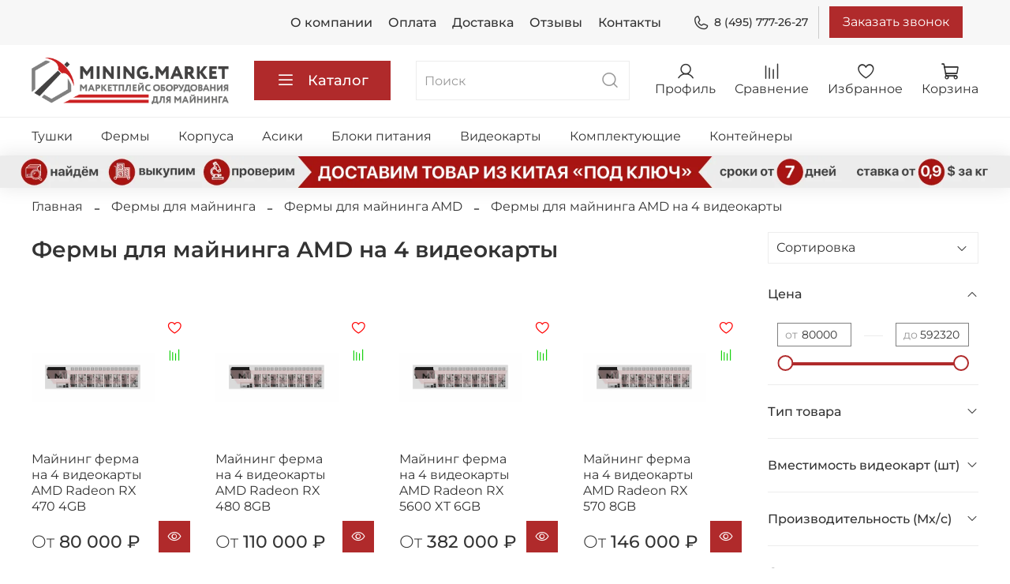

--- FILE ---
content_type: text/html; charset=utf-8
request_url: https://mining.market/collection/fermy-dlya-mayninga-amd-na-4-videokarty
body_size: 51193
content:
<!DOCTYPE html>
<html
  style="
    --color-btn-bg:#B02A2B;
--color-btn-bg-is-dark:true;
--bg:#ffffff;
--bg-is-dark:false;

--color-text: var(--color-text-dark);
--color-text-minor-shade: var(--color-text-dark-minor-shade);
--color-text-major-shade: var(--color-text-dark-major-shade);
--color-text-half-shade: var(--color-text-dark-half-shade);

--color-notice-warning-is-dark:false;
--color-notice-success-is-dark:false;
--color-notice-error-is-dark:false;
--color-notice-info-is-dark:false;
--color-form-controls-bg:var(--bg);
--color-form-controls-bg-disabled:var(--bg-minor-shade);
--color-form-controls-border-color:var(--bg-half-shade);
--color-form-controls-color:var(--color-text);
--is-editor:false;


  "
  >
  <head><link media='print' onload='this.media="all"' rel='stylesheet' type='text/css' href='/served_assets/public/jquery.modal-0c2631717f4ce8fa97b5d04757d294c2bf695df1d558678306d782f4bf7b4773.css'><meta data-config="{&quot;collection_products_count&quot;:14}" name="page-config" content="" /><meta data-config="{&quot;money_with_currency_format&quot;:{&quot;delimiter&quot;:&quot; &quot;,&quot;separator&quot;:&quot;.&quot;,&quot;format&quot;:&quot;%n %u&quot;,&quot;unit&quot;:&quot;₽&quot;,&quot;show_price_without_cents&quot;:1},&quot;currency_code&quot;:&quot;RUR&quot;,&quot;currency_iso_code&quot;:&quot;RUB&quot;,&quot;default_currency&quot;:{&quot;title&quot;:&quot;Российский рубль&quot;,&quot;code&quot;:&quot;RUR&quot;,&quot;rate&quot;:1.0,&quot;format_string&quot;:&quot;%n %u&quot;,&quot;unit&quot;:&quot;₽&quot;,&quot;price_separator&quot;:&quot;&quot;,&quot;is_default&quot;:true,&quot;price_delimiter&quot;:&quot;&quot;,&quot;show_price_with_delimiter&quot;:true,&quot;show_price_without_cents&quot;:true},&quot;facebook&quot;:{&quot;pixelActive&quot;:false,&quot;currency_code&quot;:&quot;RUB&quot;,&quot;use_variants&quot;:null},&quot;vk&quot;:{&quot;pixel_active&quot;:null,&quot;price_list_id&quot;:null},&quot;new_ya_metrika&quot;:true,&quot;ecommerce_data_container&quot;:&quot;dataLayer&quot;,&quot;common_js_version&quot;:null,&quot;vue_ui_version&quot;:null,&quot;feedback_captcha_enabled&quot;:true,&quot;account_id&quot;:1138345,&quot;hide_items_out_of_stock&quot;:false,&quot;forbid_order_over_existing&quot;:true,&quot;minimum_items_price&quot;:null,&quot;enable_comparison&quot;:true,&quot;locale&quot;:&quot;ru&quot;,&quot;client_group&quot;:null,&quot;consent_to_personal_data&quot;:{&quot;active&quot;:false,&quot;obligatory&quot;:false,&quot;description&quot;:&quot;\u003cp style=\&quot;text-align: center;\&quot;\u003e\u003cspan style=\&quot;font-size: 8pt;\&quot;\u003eЯ ознакомлен и согласен с условиями \u003ca href=\&quot;/page/oferta\&quot; target=\&quot;blank\&quot;\u003eоферты и политики конфиденциальности\u003c/a\u003e.\u003c/span\u003e\u003c/p\u003e&quot;},&quot;recaptcha_key&quot;:&quot;6LfXhUEmAAAAAOGNQm5_a2Ach-HWlFKD3Sq7vfFj&quot;,&quot;recaptcha_key_v3&quot;:&quot;6LcZi0EmAAAAAPNov8uGBKSHCvBArp9oO15qAhXa&quot;,&quot;yandex_captcha_key&quot;:&quot;ysc1_ec1ApqrRlTZTXotpTnO8PmXe2ISPHxsd9MO3y0rye822b9d2&quot;,&quot;checkout_float_order_content_block&quot;:false,&quot;available_products_characteristics_ids&quot;:null,&quot;sber_id_app_id&quot;:&quot;5b5a3c11-72e5-4871-8649-4cdbab3ba9a4&quot;,&quot;theme_generation&quot;:4,&quot;quick_checkout_captcha_enabled&quot;:false,&quot;max_order_lines_count&quot;:500,&quot;sber_bnpl_min_amount&quot;:1000,&quot;sber_bnpl_max_amount&quot;:150000,&quot;counter_settings&quot;:{&quot;data_layer_name&quot;:&quot;dataLayer&quot;,&quot;new_counters_setup&quot;:false,&quot;add_to_cart_event&quot;:true,&quot;remove_from_cart_event&quot;:true,&quot;add_to_wishlist_event&quot;:true},&quot;site_setting&quot;:{&quot;show_cart_button&quot;:true,&quot;show_service_button&quot;:false,&quot;show_marketplace_button&quot;:false,&quot;show_quick_checkout_button&quot;:true},&quot;warehouses&quot;:[],&quot;captcha_type&quot;:&quot;google&quot;,&quot;human_readable_urls&quot;:false}" name="shop-config" content="" /><meta name='js-evnvironment' content='production' /><meta name='default-locale' content='ru' /><meta name='insales-redefined-api-methods' content="[]" /><script type="text/javascript" src="https://static.insales-cdn.com/assets/static-versioned/v3.72/static/libs/lodash/4.17.21/lodash.min.js"></script>
<!--InsalesCounter -->
<script type="text/javascript">
(function() {
  if (typeof window.__insalesCounterId !== 'undefined') {
    return;
  }

  try {
    Object.defineProperty(window, '__insalesCounterId', {
      value: 1138345,
      writable: true,
      configurable: true
    });
  } catch (e) {
    console.error('InsalesCounter: Failed to define property, using fallback:', e);
    window.__insalesCounterId = 1138345;
  }

  if (typeof window.__insalesCounterId === 'undefined') {
    console.error('InsalesCounter: Failed to set counter ID');
    return;
  }

  let script = document.createElement('script');
  script.async = true;
  script.src = '/javascripts/insales_counter.js?7';
  let firstScript = document.getElementsByTagName('script')[0];
  firstScript.parentNode.insertBefore(script, firstScript);
})();
</script>
<!-- /InsalesCounter -->
      <script>gtmDataLayer = []; </script>
      <!-- Google Tag Manager -->
      <script>(function(w,d,s,l,i){w[l]=w[l]||[];w[l].push({'gtm.start':
      new Date().getTime(),event:'gtm.js'});var f=d.getElementsByTagName(s)[0],
      j=d.createElement(s),dl=l!='dataLayer'?'&l='+l:'';j.async=true;j.src=
      'https://www.googletagmanager.com/gtm.js?id='+i+dl;f.parentNode.insertBefore(j,f);
      })(window,document,'script','gtmDataLayer','GTM-PGXL5LB');
      </script>
      <!-- End Google Tag Manager -->

    <!-- meta -->
<meta charset="UTF-8" /><title>Майнинг ферма AMD на 4 видеокарты- Купить</title><meta name="description" content="Фермы для майнинга AMD на 4 видеокарты - Быстрая доставка. Розница и опт, наличие в Москве. Отправляем в любую точку. Специальные цены. Тушки/риги, фермы, блоки питания, ASIC, комплектующие. ">
<meta data-config="{&quot;static-versioned&quot;: &quot;1.38&quot;}" name="theme-meta-data" content="">
<meta name="robots" content="index,follow" />
<meta http-equiv="X-UA-Compatible" content="IE=edge,chrome=1" />
<meta name="viewport" content="width=device-width, initial-scale=1.0" />
<meta name="SKYPE_TOOLBAR" content="SKYPE_TOOLBAR_PARSER_COMPATIBLE" />
<meta name="format-detection" content="telephone=no">
<link rel="stylesheet" href="https://cdn.jsdelivr.net/npm/@fancyapps/ui@4.0/dist/fancybox.css"/>
<link rel="stylesheet" href="https://unpkg.com/swiper@8/swiper-bundle.min.css"/>
<!-- canonical url--><link rel="canonical" href="https://mining.market/collection/fermy-dlya-mayninga-amd-na-4-videokarty"/>

<!-- rss feed-->
  
    <meta property="og:title" content="Фермы для майнинга AMD на 4 видеокарты">
  
  
  <meta property="og:type" content="website">
  <meta property="og:url" content="https://mining.market/collection/fermy-dlya-mayninga-amd-na-4-videokarty">




<!-- icons-->
<link rel="icon" type="image/png" sizes="16x16" href="https://static.insales-cdn.com/assets/1/6103/1882071/1691259643/favicon.png" /><style media="screen">
  @supports (content-visibility: hidden) {
    body:not(.settings_loaded) .page_layout {
      content-visibility: hidden;
    }
  }
  @supports not (content-visibility: hidden) {
    body:not(.settings_loaded) .page_layout {
      visibility: hidden;
    }
  }
</style>
<style>
  .settings_loaded .preloader {
  	display: none;
  }
  .preloader {
  position: fixed;
  top: 0;
  left: 0;
  width: 100%;
  height: 100%;
  z-index: 9999999999999;
  background: var(--bg);
  opacity: 1;
  visibility: visible;
  -webkit-transition: 0.2s all;
  -moz-transition: 0.2s all;
  -ms-transition: 0.2s all;
  -o-transition: 0.2s all;
  transition: 0.2s all;
      align-items: center;
  justify-content: center;
  display: flex;
  }
  .lds-ellipsis {
  display: inline-block;
  position: relative;
  width: 80px;
  height: 80px;
    opacity: 0.5;
}
.lds-ellipsis div {
  position: absolute;
  top: 33px;
  width: 13px;
  height: 13px;
  border-radius: 50%;
  background: #ddd;
  animation-timing-function: cubic-bezier(0, 1, 1, 0);
}
.lds-ellipsis div:nth-child(1) {
  left: 8px;
  animation: lds-ellipsis1 0.6s infinite;
}
.lds-ellipsis div:nth-child(2) {
  left: 8px;
  animation: lds-ellipsis2 0.6s infinite;
}
.lds-ellipsis div:nth-child(3) {
  left: 32px;
  animation: lds-ellipsis2 0.6s infinite;
}
.lds-ellipsis div:nth-child(4) {
  left: 56px;
  animation: lds-ellipsis3 0.6s infinite;
}
@keyframes lds-ellipsis1 {
  0% {
    transform: scale(0);
  }
  100% {
    transform: scale(1);
  }
}
@keyframes lds-ellipsis3 {
  0% {
    transform: scale(1);
  }
  100% {
    transform: scale(0);
  }
}
@keyframes lds-ellipsis2 {
  0% {
    transform: translate(0, 0);
  }
  100% {
    transform: translate(24px, 0);
  }
}
</style>

<!-- VK target -->
<script type="text/javascript">!function(){var t=document.createElement("script");t.type="text/javascript",t.async=!0,t.src="https://vk.com/js/api/openapi.js?169",t.onload=function(){VK.Retargeting.Init("VK-RTRG-1216711-diKTX"),VK.Retargeting.Hit()},document.head.appendChild(t)}();</script><noscript><img src="https://vk.com/rtrg?p=VK-RTRG-1216711-diKTX" style="position:fixed; left:-999px;" alt=""/></noscript>
<!-- /VK target -->

<!-- Google.Webmaster -->
<meta name="google-site-verification" content="OQEIHxF6uRMgjyv44QTMbTMQJFLw7VlXo__s2NygIw4" />
<!-- /Google.Webmaster -->
<script>
(function(w, d, s, h, id) {
    w.roistatProjectId = id; w.roistatHost = h;
    var p = d.location.protocol == "https:" ? "https://" : "http://";
    var u = /^.*roistat_visit=[^;]+(.*)?$/.test(d.cookie) ? "/dist/module.js" : "/api/site/1.0/"+id+"/init?referrer="+encodeURIComponent(d.location.href);
    var js = d.createElement(s); js.charset="UTF-8"; js.async = 1; js.src = p+h+u; var js2 = d.getElementsByTagName(s)[0]; js2.parentNode.insertBefore(js, js2);
})(window, document, 'script', 'cloud.roistat.com', '877f7dc5ec4381a269fad4a0321e0648');
</script>
  </head>
  <body data-multi-lang="false" data-theme-template="collection" data-sidebar-type="sticky" data-sidebar-position="right">
    <div class="preloader">
      <div class="lds-ellipsis"><div></div><div></div><div></div><div></div></div>
    </div>
    <noscript>
<div class="njs-alert-overlay">
  <div class="njs-alert-wrapper">
    <div class="njs-alert">
      <p></p>
    </div>
  </div>
</div>
</noscript>

    <div class="page_layout page_layout_sticky_right page_layout_section_top">
      <header>
      
        <div
  class="layout widget-type_widget_v4_header_4_ddb3dfc2b68e35934e379066113c1708"
  style="--bage-bg:#76BC21; --bage-bg-is-dark:true; --bage-bg-minor-shade:#85d325; --bage-bg-minor-shade-is-dark:true; --bage-bg-major-shade:#93dc39; --bage-bg-major-shade-is-light:true; --bage-bg-half-shade:#bbe983; --bage-bg-half-shade-is-light:true; --logo-img:'https://static.insales-cdn.com/files/1/5956/19347268/original/горизонт_5.png'; --logo-width:250px; --hide-language:false; --hide-compare:false; --hide-personal:false; --menu-grid-list-min-width:220px; --menu-grid-list-row-gap:4vw; --menu-grid-list-column-gap:5.5vw; --subcollections-items-limit:10; --menu-img-ratio:1.4; --menu-img-fit:cover; --hide-menu-photo:false; --hide-counts:false; --header-wide-bg:true; --header-top-pt:0.5rem; --header-top-pb:0.5rem; --header-main-pt:1rem; --header-main-pb:1rem; --header-wide-content:false; --hide-desktop:false; --hide-mobile:false;"
  data-widget-drop-item-id="34978631"
  
  >
  <div class="layout__content">
    







<div class="header header_no-languages ">
<div class="header__content">
    <div class="header-part-top">
      <div class="header-part-top__inner">
        <div class="header__area-menu">
          <ul class="header__menu js-cut-list" data-navigation data-menu-handle="main-menu">
            
              <li class="header__menu-item" data-navigation-item data-menu-item-id="14095078">
                <div class="header__menu-controls">
                  <a href="/page/about-us" class="header__menu-link" data-navigation-link="/page/about-us">
                    О компании
                  </a>
                </div>
              </li>
            
              <li class="header__menu-item" data-navigation-item data-menu-item-id="14095081">
                <div class="header__menu-controls">
                  <a href="/page/payment" class="header__menu-link" data-navigation-link="/page/payment">
                    Оплата
                  </a>
                </div>
              </li>
            
              <li class="header__menu-item" data-navigation-item data-menu-item-id="14095080">
                <div class="header__menu-controls">
                  <a href="/page/delivery" class="header__menu-link" data-navigation-link="/page/delivery">
                    Доставка
                  </a>
                </div>
              </li>
            
              <li class="header__menu-item" data-navigation-item data-menu-item-id="14496320">
                <div class="header__menu-controls">
                  <a href="/page/otzyvy" class="header__menu-link" data-navigation-link="/page/otzyvy">
                    Отзывы
                  </a>
                </div>
              </li>
            
              <li class="header__menu-item" data-navigation-item data-menu-item-id="14095079">
                <div class="header__menu-controls">
                  <a href="/page/contacts" class="header__menu-link" data-navigation-link="/page/contacts">
                    Контакты
                  </a>
                </div>
              </li>
            
          </ul>
        </div>
        <div class="header__area-contacts">
          
  
    <div class="header__phone">
      <a class="header__phone-value" href="tel:84957772627">
        <span class="icon icon-phone"></span>
        8 (495) 777-26-27
      </a>
    </div>

  
  

          <button data-show-feedback-modal="" class="button" onclick="VK.Goal('contact');">Заказать звонок</button>
        </div>

        


      </div>
    </div>


    <div class="header-part-main">
      <div class="header-part-main__inner">
        
          <div class="header__area-logo">
            

  
    <a href=" / " class="header__logo">
      <img src="https://static.insales-cdn.com/files/1/5956/19347268/original/горизонт_5.png" alt="Mining.Market" title="Mining.Market" />
    </a>
  


          </div>
        

        <div class="header__area-catalog">
          <button type="button" class="button button_size-l header__show-collection-btn js-show-header-collections">
            <span class="icon icon-bars _show"></span>
            <span class="icon icon-times _hide"></span>
            Каталог
          </button>
        </div>

        <div class="header__area-search">
          
<div class="header__search">
  <form action="/search" method="get" class="header__search-form">
    <input type="text" autocomplete="off" class="form-control form-control_size-l header__search-field" name="q" value="" placeholder="Поиск" />
    <button type="submit" class="button button_size-l header__search-btn">
      <span class="icon icon-search"></span>
    </button>
    <input type="hidden" name="lang" value="ru">
  </form>
</div>

        </div>

        <div class="header__area-controls">
          
            <a href="/client_account/orders" class="header__control-btn header__cabinet">
              <span class="icon icon-user"></span>
              <span class="header__control-text">Профиль</span>
            </a>
          

          
            <a href="/compares" class="header__control-btn header__compare">
              <span class="icon icon-compare">
                <span class="header__control-bage compare-empty" data-compare-counter>0</span>
              </span>
              <span class="header__control-text">Сравнение</span>
            </a>
          

          
            <a href="/favorites" class="header__control-btn header__favorite">
              <span class="icon icon-favorites">
                <span class="header__control-bage favorites-empty" data-ui-favorites-counter>0</span>
              </span>
              <span class="header__control-text">Избранное</span>
            </a>
          

          <a href="/cart_items" class="header__control-btn header__cart">
            <span class="icon icon-cart">
              <span class="header__control-bage cart-empty" data-cart-positions-count></span>
            </span>
            <span class="header__control-text">Корзина</span>
          </a>
        </div>


        
        

        

        <div class="header__collections">
          <button type="button" class="button header__collections-hide-btn js-hide-header-collections">
            <span class="icon icon-times"></span>
          </button>

          <div class="header__collections-content">
            <div class="header__collections-content-top">
              <div class="header__collections-title">Каталог</div>
              
              <ul class="grid-list header__collections-menu" data-navigation data-subcollections-items-limit=10>
                
                
                  

                  <li class="header__collections-item is-level-1" data-navigation-item>
                    <a class="header__collections-head" href="/collection/tushki-dlya-mayninga" data-navigation-link="/collection/tushki-dlya-mayninga">
                      
                        

                        
                        
                        <div class="header__collections-photo">
                          <div class="img-ratio img-fit">
                            <div class="img-ratio__inner">
                              

                              
                                <picture>
                                  <source data-srcset="https://static.insales-cdn.com/r/h1YcrtANhUQ/rs:fit:240:240:1/plain/images/collections/1/3021/88886221/medium_imgonline-com-ua-Resize-fpLikPnYXVU.jpg@webp" type="image/webp" class="lazyload">
                                  <img data-src="https://static.insales-cdn.com/images/collections/1/3021/88886221/medium_imgonline-com-ua-Resize-fpLikPnYXVU.jpg" class="lazyload">
                                </picture>
                              
                            </div>
                          </div>
                        </div>
                      
                      <span class="header__collections-head-title">Тушки для майнинга</span>
                    </a>

                    
                      <ul class="header__collections-submenu" data-navigation-submenu>
                        
                          <li class="header__collections-item " data-navigation-item>
                            <div class="header__collections-controls">
                              <a href="/collection/tushki-dlya-mayninga-na-4-videokarty" class="header__collections-link" data-navigation-link="/collection/tushki-dlya-mayninga-na-4-videokarty" >
                                <span class="header__collections-item-name">Тушки для майнинга на 4 видеокарты</span>
                                
                                
                                    <span class="header__collections-item-count">1</span>
                                  
                                
                              </a>
                            </div>
                          </li>
                        
                          <li class="header__collections-item " data-navigation-item>
                            <div class="header__collections-controls">
                              <a href="/collection/tushki-dlya-mayninga-na-6-videokart" class="header__collections-link" data-navigation-link="/collection/tushki-dlya-mayninga-na-6-videokart" >
                                <span class="header__collections-item-name">Тушки для майнинга на 6 видеокарт</span>
                                
                                
                                    <span class="header__collections-item-count">4</span>
                                  
                                
                              </a>
                            </div>
                          </li>
                        
                          <li class="header__collections-item " data-navigation-item>
                            <div class="header__collections-controls">
                              <a href="/collection/tushki-dlya-mayninga-na-8-videokart" class="header__collections-link" data-navigation-link="/collection/tushki-dlya-mayninga-na-8-videokart" >
                                <span class="header__collections-item-name">Тушки для майнинга на 8 видеокарт</span>
                                
                                
                                    <span class="header__collections-item-count">17</span>
                                  
                                
                              </a>
                            </div>
                          </li>
                        
                          <li class="header__collections-item " data-navigation-item>
                            <div class="header__collections-controls">
                              <a href="/collection/tushki-dlya-mayninga-na-12-videokart" class="header__collections-link" data-navigation-link="/collection/tushki-dlya-mayninga-na-12-videokart" >
                                <span class="header__collections-item-name">Тушки для майнинга на 12 видеокарт</span>
                                
                                
                                    <span class="header__collections-item-count">4</span>
                                  
                                
                              </a>
                            </div>
                          </li>
                        
                          <li class="header__collections-item " data-navigation-item>
                            <div class="header__collections-controls">
                              <a href="/collection/tushki-dlya-mayninga-na-hdd" class="header__collections-link" data-navigation-link="/collection/tushki-dlya-mayninga-na-hdd" >
                                <span class="header__collections-item-name">Тушки для майнинга на HDD</span>
                                
                                
                                    <span class="header__collections-item-count">1</span>
                                  
                                
                              </a>
                            </div>
                          </li>
                        
                      </ul>
                      <div class="header__collections-show-more ">
                        <span class="button-link header__collections-show-more-link js-show-more-subcollections">
                          <span class="header__collections-show-more-text-show">Показать все</span>
                          <span class="header__collections-show-more-text-hide">Скрыть</span>
                          <span class="icon icon-angle-down"></span>
                        </span>
                      </div>
                    
                  </li>
                
                  

                  <li class="header__collections-item is-level-1" data-navigation-item>
                    <a class="header__collections-head" href="/collection/fermy-dlya-mayninga" data-navigation-link="/collection/fermy-dlya-mayninga">
                      
                        

                        
                        
                        <div class="header__collections-photo">
                          <div class="img-ratio img-fit">
                            <div class="img-ratio__inner">
                              

                              
                                <picture>
                                  <source data-srcset="https://static.insales-cdn.com/r/1z3coWg7-fw/rs:fit:240:240:1/plain/images/collections/1/3022/88886222/medium_%D1%84%D0%B5%D1%80%D0%BC%D1%8B.png@webp" type="image/webp" class="lazyload">
                                  <img data-src="https://static.insales-cdn.com/images/collections/1/3022/88886222/medium_фермы.png" class="lazyload">
                                </picture>
                              
                            </div>
                          </div>
                        </div>
                      
                      <span class="header__collections-head-title">Фермы для майнинга</span>
                    </a>

                    
                      <ul class="header__collections-submenu" data-navigation-submenu>
                        
                          <li class="header__collections-item " data-navigation-item>
                            <div class="header__collections-controls">
                              <a href="/collection/fermy-dlya-mayninga-nvidia" class="header__collections-link" data-navigation-link="/collection/fermy-dlya-mayninga-nvidia" >
                                <span class="header__collections-item-name">Фермы для майнинга NVIDIA</span>
                                
                                
                                    <span class="header__collections-item-count">92</span>
                                  
                                
                              </a>
                            </div>
                          </li>
                        
                          <li class="header__collections-item " data-navigation-item>
                            <div class="header__collections-controls">
                              <a href="/collection/fermy-dlya-mayninga-amd" class="header__collections-link" data-navigation-link="/collection/fermy-dlya-mayninga-amd" >
                                <span class="header__collections-item-name">Фермы для майнинга AMD</span>
                                
                                
                                    <span class="header__collections-item-count">59</span>
                                  
                                
                              </a>
                            </div>
                          </li>
                        
                      </ul>
                      <div class="header__collections-show-more ">
                        <span class="button-link header__collections-show-more-link js-show-more-subcollections">
                          <span class="header__collections-show-more-text-show">Показать все</span>
                          <span class="header__collections-show-more-text-hide">Скрыть</span>
                          <span class="icon icon-angle-down"></span>
                        </span>
                      </div>
                    
                  </li>
                
                  

                  <li class="header__collections-item is-level-1" data-navigation-item>
                    <a class="header__collections-head" href="/collection/korpusa-dlya-mayninga" data-navigation-link="/collection/korpusa-dlya-mayninga">
                      
                        

                        
                        
                        <div class="header__collections-photo">
                          <div class="img-ratio img-fit">
                            <div class="img-ratio__inner">
                              

                              
                                <picture>
                                  <source data-srcset="https://static.insales-cdn.com/r/AuCO3pRA3pw/rs:fit:240:240:1/plain/images/collections/1/3023/88886223/medium_%D0%BA%D0%BE%D1%80%D0%BF%D1%83%D1%81%D0%B0.png@webp" type="image/webp" class="lazyload">
                                  <img data-src="https://static.insales-cdn.com/images/collections/1/3023/88886223/medium_корпуса.png" class="lazyload">
                                </picture>
                              
                            </div>
                          </div>
                        </div>
                      
                      <span class="header__collections-head-title">Корпуса для майнинга</span>
                    </a>

                    
                      <ul class="header__collections-submenu" data-navigation-submenu>
                        
                          <li class="header__collections-item " data-navigation-item>
                            <div class="header__collections-controls">
                              <a href="/collection/korpusa-dlya-mayninga-servernye" class="header__collections-link" data-navigation-link="/collection/korpusa-dlya-mayninga-servernye" >
                                <span class="header__collections-item-name">Корпуса для майнинга серверные</span>
                                
                                
                                    <span class="header__collections-item-count">3</span>
                                  
                                
                              </a>
                            </div>
                          </li>
                        
                          <li class="header__collections-item " data-navigation-item>
                            <div class="header__collections-controls">
                              <a href="/collection/korpusa-dlya-mayninga-s-razdeleniem-potokov" class="header__collections-link" data-navigation-link="/collection/korpusa-dlya-mayninga-s-razdeleniem-potokov" >
                                <span class="header__collections-item-name">Корпуса для майнинга с разделением потоков</span>
                                
                                
                                    <span class="header__collections-item-count">6</span>
                                  
                                
                              </a>
                            </div>
                          </li>
                        
                          <li class="header__collections-item " data-navigation-item>
                            <div class="header__collections-controls">
                              <a href="/collection/korpusa-dlya-mayninga-produvnye" class="header__collections-link" data-navigation-link="/collection/korpusa-dlya-mayninga-produvnye" >
                                <span class="header__collections-item-name">Корпуса для майнинга продувные</span>
                                
                                
                                    <span class="header__collections-item-count">4</span>
                                  
                                
                              </a>
                            </div>
                          </li>
                        
                          <li class="header__collections-item " data-navigation-item>
                            <div class="header__collections-controls">
                              <a href="/collection/bezreyzernye-korpusa-dlya-mayninga" class="header__collections-link" data-navigation-link="/collection/bezreyzernye-korpusa-dlya-mayninga" >
                                <span class="header__collections-item-name">Безрейзерные корпуса для майнинга</span>
                                
                                
                                
                              </a>
                            </div>
                          </li>
                        
                          <li class="header__collections-item " data-navigation-item>
                            <div class="header__collections-controls">
                              <a href="/collection/karkasy-dlya-mayninga" class="header__collections-link" data-navigation-link="/collection/karkasy-dlya-mayninga" >
                                <span class="header__collections-item-name">Каркасы для майнинга</span>
                                
                                
                                    <span class="header__collections-item-count">1</span>
                                  
                                
                              </a>
                            </div>
                          </li>
                        
                          <li class="header__collections-item " data-navigation-item>
                            <div class="header__collections-controls">
                              <a href="/collection/korpusa-dlya-mayninga-na-rayzerah" class="header__collections-link" data-navigation-link="/collection/korpusa-dlya-mayninga-na-rayzerah" >
                                <span class="header__collections-item-name">Корпуса для майнинга на райзерах</span>
                                
                                
                                    <span class="header__collections-item-count">13</span>
                                  
                                
                              </a>
                            </div>
                          </li>
                        
                      </ul>
                      <div class="header__collections-show-more ">
                        <span class="button-link header__collections-show-more-link js-show-more-subcollections">
                          <span class="header__collections-show-more-text-show">Показать все</span>
                          <span class="header__collections-show-more-text-hide">Скрыть</span>
                          <span class="icon icon-angle-down"></span>
                        </span>
                      </div>
                    
                  </li>
                
                  

                  <li class="header__collections-item is-level-1" data-navigation-item>
                    <a class="header__collections-head" href="/collection/asiki-dlya-mayninga" data-navigation-link="/collection/asiki-dlya-mayninga">
                      
                        

                        
                        
                        <div class="header__collections-photo">
                          <div class="img-ratio img-fit">
                            <div class="img-ratio__inner">
                              

                              
                                <picture>
                                  <source data-srcset="https://static.insales-cdn.com/r/ys5YFbflWAQ/rs:fit:240:240:1/plain/images/collections/1/4531/88887731/medium_imgonline-com-ua-Resize-GNrGcPMlpp74.jpg@webp" type="image/webp" class="lazyload">
                                  <img data-src="https://static.insales-cdn.com/images/collections/1/4531/88887731/medium_imgonline-com-ua-Resize-GNrGcPMlpp74.jpg" class="lazyload">
                                </picture>
                              
                            </div>
                          </div>
                        </div>
                      
                      <span class="header__collections-head-title">Асики для майнинга / ASIC-майнеры</span>
                    </a>

                    
                      <ul class="header__collections-submenu" data-navigation-submenu>
                        
                          <li class="header__collections-item " data-navigation-item>
                            <div class="header__collections-controls">
                              <a href="/collection/asiki-bitmain" class="header__collections-link" data-navigation-link="/collection/asiki-bitmain" >
                                <span class="header__collections-item-name">Асики BITMAIN</span>
                                
                                
                                    <span class="header__collections-item-count">46</span>
                                  
                                
                              </a>
                            </div>
                          </li>
                        
                          <li class="header__collections-item " data-navigation-item>
                            <div class="header__collections-controls">
                              <a href="/collection/asiki-canaan" class="header__collections-link" data-navigation-link="/collection/asiki-canaan" >
                                <span class="header__collections-item-name">Асики CANAAN</span>
                                
                                
                                    <span class="header__collections-item-count">9</span>
                                  
                                
                              </a>
                            </div>
                          </li>
                        
                          <li class="header__collections-item " data-navigation-item>
                            <div class="header__collections-controls">
                              <a href="/collection/asiki-innosilicon" class="header__collections-link" data-navigation-link="/collection/asiki-innosilicon" >
                                <span class="header__collections-item-name">Асики INNOSILICON</span>
                                
                                
                                    <span class="header__collections-item-count">15</span>
                                  
                                
                              </a>
                            </div>
                          </li>
                        
                          <li class="header__collections-item " data-navigation-item>
                            <div class="header__collections-controls">
                              <a href="/collection/asiki-ebang" class="header__collections-link" data-navigation-link="/collection/asiki-ebang" >
                                <span class="header__collections-item-name">Асики EBANG</span>
                                
                                
                                    <span class="header__collections-item-count">10</span>
                                  
                                
                              </a>
                            </div>
                          </li>
                        
                          <li class="header__collections-item " data-navigation-item>
                            <div class="header__collections-controls">
                              <a href="/collection/asiki-whatsminer" class="header__collections-link" data-navigation-link="/collection/asiki-whatsminer" >
                                <span class="header__collections-item-name">Асики WHATSMINER</span>
                                
                                
                                    <span class="header__collections-item-count">18</span>
                                  
                                
                              </a>
                            </div>
                          </li>
                        
                          <li class="header__collections-item " data-navigation-item>
                            <div class="header__collections-controls">
                              <a href="/collection/asiki-aladdin" class="header__collections-link" data-navigation-link="/collection/asiki-aladdin" >
                                <span class="header__collections-item-name">Асики ALADDIN</span>
                                
                                
                                    <span class="header__collections-item-count">2</span>
                                  
                                
                              </a>
                            </div>
                          </li>
                        
                          <li class="header__collections-item " data-navigation-item>
                            <div class="header__collections-controls">
                              <a href="/collection/asiki-baikal" class="header__collections-link" data-navigation-link="/collection/asiki-baikal" >
                                <span class="header__collections-item-name">Асики BAIKAL</span>
                                
                                
                                    <span class="header__collections-item-count">1</span>
                                  
                                
                              </a>
                            </div>
                          </li>
                        
                          <li class="header__collections-item " data-navigation-item>
                            <div class="header__collections-controls">
                              <a href="/collection/asiki-blackminer" class="header__collections-link" data-navigation-link="/collection/asiki-blackminer" >
                                <span class="header__collections-item-name">Асики BLACKMINER</span>
                                
                                
                                    <span class="header__collections-item-count">2</span>
                                  
                                
                              </a>
                            </div>
                          </li>
                        
                          <li class="header__collections-item " data-navigation-item>
                            <div class="header__collections-controls">
                              <a href="/collection/asiki-cheetah" class="header__collections-link" data-navigation-link="/collection/asiki-cheetah" >
                                <span class="header__collections-item-name">Асики CHEETAH</span>
                                
                                
                                    <span class="header__collections-item-count">4</span>
                                  
                                
                              </a>
                            </div>
                          </li>
                        
                          <li class="header__collections-item " data-navigation-item>
                            <div class="header__collections-controls">
                              <a href="/collection/asiki-dayun" class="header__collections-link" data-navigation-link="/collection/asiki-dayun" >
                                <span class="header__collections-item-name">Асики DAYUN</span>
                                
                                
                                    <span class="header__collections-item-count">3</span>
                                  
                                
                              </a>
                            </div>
                          </li>
                        
                          <li class="header__collections-item is-hide" data-navigation-item>
                            <div class="header__collections-controls">
                              <a href="/collection/asiki-fusionsilicon" class="header__collections-link" data-navigation-link="/collection/asiki-fusionsilicon" >
                                <span class="header__collections-item-name">Асики FUSIONSILICON</span>
                                
                                
                                    <span class="header__collections-item-count">3</span>
                                  
                                
                              </a>
                            </div>
                          </li>
                        
                          <li class="header__collections-item is-hide" data-navigation-item>
                            <div class="header__collections-controls">
                              <a href="/collection/asiki-goldshell" class="header__collections-link" data-navigation-link="/collection/asiki-goldshell" >
                                <span class="header__collections-item-name">Асики GOLDSHELL</span>
                                
                                
                                    <span class="header__collections-item-count">9</span>
                                  
                                
                              </a>
                            </div>
                          </li>
                        
                          <li class="header__collections-item is-hide" data-navigation-item>
                            <div class="header__collections-controls">
                              <a href="/collection/asiki-hummer-miner" class="header__collections-link" data-navigation-link="/collection/asiki-hummer-miner" >
                                <span class="header__collections-item-name">Асики HUMMER MINER</span>
                                
                                
                                    <span class="header__collections-item-count">1</span>
                                  
                                
                              </a>
                            </div>
                          </li>
                        
                          <li class="header__collections-item is-hide" data-navigation-item>
                            <div class="header__collections-controls">
                              <a href="/collection/asiki-ibelink" class="header__collections-link" data-navigation-link="/collection/asiki-ibelink" >
                                <span class="header__collections-item-name">Асики IBELINK</span>
                                
                                
                                    <span class="header__collections-item-count">2</span>
                                  
                                
                              </a>
                            </div>
                          </li>
                        
                          <li class="header__collections-item is-hide" data-navigation-item>
                            <div class="header__collections-controls">
                              <a href="/collection/asiki-monad" class="header__collections-link" data-navigation-link="/collection/asiki-monad" >
                                <span class="header__collections-item-name">Асики MONAD</span>
                                
                                
                                    <span class="header__collections-item-count">2</span>
                                  
                                
                              </a>
                            </div>
                          </li>
                        
                          <li class="header__collections-item is-hide" data-navigation-item>
                            <div class="header__collections-controls">
                              <a href="/collection/asiki-obelisk" class="header__collections-link" data-navigation-link="/collection/asiki-obelisk" >
                                <span class="header__collections-item-name">Асики OBELISK</span>
                                
                                
                                    <span class="header__collections-item-count">4</span>
                                  
                                
                              </a>
                            </div>
                          </li>
                        
                          <li class="header__collections-item is-hide" data-navigation-item>
                            <div class="header__collections-controls">
                              <a href="/collection/asiki-spondoolies" class="header__collections-link" data-navigation-link="/collection/asiki-spondoolies" >
                                <span class="header__collections-item-name">Асики SPONDOOLIES</span>
                                
                                
                                    <span class="header__collections-item-count">1</span>
                                  
                                
                              </a>
                            </div>
                          </li>
                        
                          <li class="header__collections-item is-hide" data-navigation-item>
                            <div class="header__collections-controls">
                              <a href="/collection/asiki-strongu" class="header__collections-link" data-navigation-link="/collection/asiki-strongu" >
                                <span class="header__collections-item-name">Асики STRONGU</span>
                                
                                
                                    <span class="header__collections-item-count">5</span>
                                  
                                
                              </a>
                            </div>
                          </li>
                        
                          <li class="header__collections-item is-hide" data-navigation-item>
                            <div class="header__collections-controls">
                              <a href="/collection/asiki-todek" class="header__collections-link" data-navigation-link="/collection/asiki-todek" >
                                <span class="header__collections-item-name">Асики TODEK</span>
                                
                                
                                    <span class="header__collections-item-count">2</span>
                                  
                                
                              </a>
                            </div>
                          </li>
                        
                      </ul>
                      <div class="header__collections-show-more is-show">
                        <span class="button-link header__collections-show-more-link js-show-more-subcollections">
                          <span class="header__collections-show-more-text-show">Показать все</span>
                          <span class="header__collections-show-more-text-hide">Скрыть</span>
                          <span class="icon icon-angle-down"></span>
                        </span>
                      </div>
                    
                  </li>
                
                  

                  <li class="header__collections-item is-level-1" data-navigation-item>
                    <a class="header__collections-head" href="/collection/bloki-pitaniya-dlya-mayninga" data-navigation-link="/collection/bloki-pitaniya-dlya-mayninga">
                      
                        

                        
                        
                        <div class="header__collections-photo">
                          <div class="img-ratio img-fit">
                            <div class="img-ratio__inner">
                              

                              
                                <picture>
                                  <source data-srcset="https://static.insales-cdn.com/r/zlPYjk1XUYU/rs:fit:240:240:1/plain/images/collections/1/4532/88887732/medium_imgonline-com-ua-Resize-ck1zn09qLVx.jpg@webp" type="image/webp" class="lazyload">
                                  <img data-src="https://static.insales-cdn.com/images/collections/1/4532/88887732/medium_imgonline-com-ua-Resize-ck1zn09qLVx.jpg" class="lazyload">
                                </picture>
                              
                            </div>
                          </div>
                        </div>
                      
                      <span class="header__collections-head-title">Блоки питания для майнинга</span>
                    </a>

                    
                      <ul class="header__collections-submenu" data-navigation-submenu>
                        
                          <li class="header__collections-item " data-navigation-item>
                            <div class="header__collections-controls">
                              <a href="/collection/bloki-pitaniya-atx" class="header__collections-link" data-navigation-link="/collection/bloki-pitaniya-atx" >
                                <span class="header__collections-item-name">Блоки питания ATX</span>
                                
                                
                                    <span class="header__collections-item-count">5</span>
                                  
                                
                              </a>
                            </div>
                          </li>
                        
                          <li class="header__collections-item " data-navigation-item>
                            <div class="header__collections-controls">
                              <a href="/collection/bloki-pitaniya-asic" class="header__collections-link" data-navigation-link="/collection/bloki-pitaniya-asic" >
                                <span class="header__collections-item-name">Блоки питания ASIC</span>
                                
                                
                                    <span class="header__collections-item-count">5</span>
                                  
                                
                              </a>
                            </div>
                          </li>
                        
                      </ul>
                      <div class="header__collections-show-more ">
                        <span class="button-link header__collections-show-more-link js-show-more-subcollections">
                          <span class="header__collections-show-more-text-show">Показать все</span>
                          <span class="header__collections-show-more-text-hide">Скрыть</span>
                          <span class="icon icon-angle-down"></span>
                        </span>
                      </div>
                    
                  </li>
                
                  

                  <li class="header__collections-item is-level-1" data-navigation-item>
                    <a class="header__collections-head" href="/collection/videokarty-dlya-mayninga" data-navigation-link="/collection/videokarty-dlya-mayninga">
                      
                        

                        
                        
                        <div class="header__collections-photo">
                          <div class="img-ratio img-fit">
                            <div class="img-ratio__inner">
                              

                              
                                <picture>
                                  <source data-srcset="https://static.insales-cdn.com/r/O9YM5IPfpd4/rs:fit:240:240:1/plain/images/collections/1/3026/88886226/medium_%D0%B2%D0%B8%D0%B4%D0%B5%D0%BE%D0%BA%D0%B0%D1%80%D1%82%D1%8B.png@webp" type="image/webp" class="lazyload">
                                  <img data-src="https://static.insales-cdn.com/images/collections/1/3026/88886226/medium_видеокарты.png" class="lazyload">
                                </picture>
                              
                            </div>
                          </div>
                        </div>
                      
                      <span class="header__collections-head-title">Видеокарты для майнинга</span>
                    </a>

                    
                      <ul class="header__collections-submenu" data-navigation-submenu>
                        
                          <li class="header__collections-item " data-navigation-item>
                            <div class="header__collections-controls">
                              <a href="/collection/videokarty-dlya-mayninga-amd" class="header__collections-link" data-navigation-link="/collection/videokarty-dlya-mayninga-amd" >
                                <span class="header__collections-item-name">Видеокарты для майнинга AMD</span>
                                
                                
                                    <span class="header__collections-item-count">18</span>
                                  
                                
                              </a>
                            </div>
                          </li>
                        
                          <li class="header__collections-item " data-navigation-item>
                            <div class="header__collections-controls">
                              <a href="/collection/videokarty-dlya-mayninga-nvidia" class="header__collections-link" data-navigation-link="/collection/videokarty-dlya-mayninga-nvidia" >
                                <span class="header__collections-item-name">Видеокарты для майнинга NVIDIA</span>
                                
                                
                                    <span class="header__collections-item-count">31</span>
                                  
                                
                              </a>
                            </div>
                          </li>
                        
                      </ul>
                      <div class="header__collections-show-more ">
                        <span class="button-link header__collections-show-more-link js-show-more-subcollections">
                          <span class="header__collections-show-more-text-show">Показать все</span>
                          <span class="header__collections-show-more-text-hide">Скрыть</span>
                          <span class="icon icon-angle-down"></span>
                        </span>
                      </div>
                    
                  </li>
                
                  

                  <li class="header__collections-item is-level-1" data-navigation-item>
                    <a class="header__collections-head" href="/collection/komplektuyuschie-dlya-mayninga" data-navigation-link="/collection/komplektuyuschie-dlya-mayninga">
                      
                        

                        
                        
                        <div class="header__collections-photo">
                          <div class="img-ratio img-fit">
                            <div class="img-ratio__inner">
                              

                              
                                <picture>
                                  <source data-srcset="https://static.insales-cdn.com/r/hyuW8J_Idk8/rs:fit:240:240:1/plain/images/collections/1/3027/88886227/medium_%D0%BA%D0%BE%D0%BC%D0%BF%D0%BB%D0%B5%D0%BA%D1%82%D1%83%D1%8E%D1%89%D0%B8%D0%B5.png@webp" type="image/webp" class="lazyload">
                                  <img data-src="https://static.insales-cdn.com/images/collections/1/3027/88886227/medium_комплектующие.png" class="lazyload">
                                </picture>
                              
                            </div>
                          </div>
                        </div>
                      
                      <span class="header__collections-head-title">Комплектующие для майнинга</span>
                    </a>

                    
                      <ul class="header__collections-submenu" data-navigation-submenu>
                        
                          <li class="header__collections-item " data-navigation-item>
                            <div class="header__collections-controls">
                              <a href="/collection/materinskie-platy-dlya-mayninga" class="header__collections-link" data-navigation-link="/collection/materinskie-platy-dlya-mayninga" >
                                <span class="header__collections-item-name">Материнские платы для майнинга</span>
                                
                                
                                    <span class="header__collections-item-count">8</span>
                                  
                                
                              </a>
                            </div>
                          </li>
                        
                          <li class="header__collections-item " data-navigation-item>
                            <div class="header__collections-controls">
                              <a href="/collection/ustroystva-ohlazhdeniya" class="header__collections-link" data-navigation-link="/collection/ustroystva-ohlazhdeniya" >
                                <span class="header__collections-item-name">Устройства охлаждения</span>
                                
                                
                                    <span class="header__collections-item-count">18</span>
                                  
                                
                              </a>
                            </div>
                          </li>
                        
                          <li class="header__collections-item " data-navigation-item>
                            <div class="header__collections-controls">
                              <a href="/collection/rayzery" class="header__collections-link" data-navigation-link="/collection/rayzery" >
                                <span class="header__collections-item-name">Райзеры</span>
                                
                                
                                    <span class="header__collections-item-count">3</span>
                                  
                                
                              </a>
                            </div>
                          </li>
                        
                          <li class="header__collections-item " data-navigation-item>
                            <div class="header__collections-controls">
                              <a href="/collection/regulyatory-oborotov" class="header__collections-link" data-navigation-link="/collection/regulyatory-oborotov" >
                                <span class="header__collections-item-name">Регуляторы оборотов</span>
                                
                                
                                    <span class="header__collections-item-count">6</span>
                                  
                                
                              </a>
                            </div>
                          </li>
                        
                          <li class="header__collections-item " data-navigation-item>
                            <div class="header__collections-controls">
                              <a href="/collection/kabeli-i-provoda" class="header__collections-link" data-navigation-link="/collection/kabeli-i-provoda" >
                                <span class="header__collections-item-name">Кабели и провода</span>
                                
                                
                                    <span class="header__collections-item-count">12</span>
                                  
                                
                              </a>
                            </div>
                          </li>
                        
                          <li class="header__collections-item " data-navigation-item>
                            <div class="header__collections-controls">
                              <a href="/collection/zonty-dlya-korpusov" class="header__collections-link" data-navigation-link="/collection/zonty-dlya-korpusov" >
                                <span class="header__collections-item-name">Зонты для корпусов</span>
                                
                                
                                    <span class="header__collections-item-count">7</span>
                                  
                                
                              </a>
                            </div>
                          </li>
                        
                          <li class="header__collections-item " data-navigation-item>
                            <div class="header__collections-controls">
                              <a href="/collection/oborudovanie" class="header__collections-link" data-navigation-link="/collection/oborudovanie" >
                                <span class="header__collections-item-name">Оборудование</span>
                                
                                
                                    <span class="header__collections-item-count">4</span>
                                  
                                
                              </a>
                            </div>
                          </li>
                        
                          <li class="header__collections-item " data-navigation-item>
                            <div class="header__collections-controls">
                              <a href="/collection/sinhronizatory-blokov-pitaniya" class="header__collections-link" data-navigation-link="/collection/sinhronizatory-blokov-pitaniya" >
                                <span class="header__collections-item-name">Синхронизаторы блоков питания</span>
                                
                                
                                    <span class="header__collections-item-count">2</span>
                                  
                                
                              </a>
                            </div>
                          </li>
                        
                          <li class="header__collections-item " data-navigation-item>
                            <div class="header__collections-controls">
                              <a href="/collection/zhestkie-diski" class="header__collections-link" data-navigation-link="/collection/zhestkie-diski" >
                                <span class="header__collections-item-name">Жесткие диски</span>
                                
                                
                                    <span class="header__collections-item-count">3</span>
                                  
                                
                              </a>
                            </div>
                          </li>
                        
                          <li class="header__collections-item " data-navigation-item>
                            <div class="header__collections-controls">
                              <a href="/collection/protsessory" class="header__collections-link" data-navigation-link="/collection/protsessory" >
                                <span class="header__collections-item-name">Процессоры</span>
                                
                                
                                    <span class="header__collections-item-count">2</span>
                                  
                                
                              </a>
                            </div>
                          </li>
                        
                          <li class="header__collections-item is-hide" data-navigation-item>
                            <div class="header__collections-controls">
                              <a href="/collection/operativnaya-pamyat" class="header__collections-link" data-navigation-link="/collection/operativnaya-pamyat" >
                                <span class="header__collections-item-name">Оперативная память</span>
                                
                                
                                    <span class="header__collections-item-count">2</span>
                                  
                                
                              </a>
                            </div>
                          </li>
                        
                          <li class="header__collections-item is-hide" data-navigation-item>
                            <div class="header__collections-controls">
                              <a href="/collection/reshetki-dlya-kulerov" class="header__collections-link" data-navigation-link="/collection/reshetki-dlya-kulerov" >
                                <span class="header__collections-item-name">Решетки для кулеров</span>
                                
                                
                                    <span class="header__collections-item-count">1</span>
                                  
                                
                              </a>
                            </div>
                          </li>
                        
                          <li class="header__collections-item is-hide" data-navigation-item>
                            <div class="header__collections-controls">
                              <a href="/collection/holodnye-koshelki-dlya-mayninga" class="header__collections-link" data-navigation-link="/collection/holodnye-koshelki-dlya-mayninga" >
                                <span class="header__collections-item-name">Холодные кошельки для майнинга</span>
                                
                                
                                    <span class="header__collections-item-count">8</span>
                                  
                                
                              </a>
                            </div>
                          </li>
                        
                          <li class="header__collections-item is-hide" data-navigation-item>
                            <div class="header__collections-controls">
                              <a href="/collection/suveniry" class="header__collections-link" data-navigation-link="/collection/suveniry" >
                                <span class="header__collections-item-name">Сувениры Майнинг Маркет</span>
                                
                                
                                    <span class="header__collections-item-count">6</span>
                                  
                                
                              </a>
                            </div>
                          </li>
                        
                          <li class="header__collections-item is-hide" data-navigation-item>
                            <div class="header__collections-controls">
                              <a href="/collection/kontrolnye-platy" class="header__collections-link" data-navigation-link="/collection/kontrolnye-platy" >
                                <span class="header__collections-item-name">Контрольные платы</span>
                                
                                
                                    <span class="header__collections-item-count">3</span>
                                  
                                
                              </a>
                            </div>
                          </li>
                        
                      </ul>
                      <div class="header__collections-show-more is-show">
                        <span class="button-link header__collections-show-more-link js-show-more-subcollections">
                          <span class="header__collections-show-more-text-show">Показать все</span>
                          <span class="header__collections-show-more-text-hide">Скрыть</span>
                          <span class="icon icon-angle-down"></span>
                        </span>
                      </div>
                    
                  </li>
                
                  

                  <li class="header__collections-item is-level-1" data-navigation-item>
                    <a class="header__collections-head" href="/collection/konteynery-dlya-mayninga" data-navigation-link="/collection/konteynery-dlya-mayninga">
                      
                        

                        
                        
                        <div class="header__collections-photo">
                          <div class="img-ratio img-fit">
                            <div class="img-ratio__inner">
                              

                              
                                <picture>
                                  <source data-srcset="https://static.insales-cdn.com/r/m8tjD6jubYg/rs:fit:240:240:1/plain/images/collections/1/3028/88886228/medium_%D0%BA%D0%BE%D0%BD%D1%82%D0%B5%D0%B9%D0%BD%D0%B5%D1%80%D1%8B.png@webp" type="image/webp" class="lazyload">
                                  <img data-src="https://static.insales-cdn.com/images/collections/1/3028/88886228/medium_контейнеры.png" class="lazyload">
                                </picture>
                              
                            </div>
                          </div>
                        </div>
                      
                      <span class="header__collections-head-title">Контейнеры для майнинга</span>
                    </a>

                    
                  </li>
                
                
              </ul>
            </div>
            <div class="header__collections-content-bottom">
              



              <ul class="header__mobile-menu" data-navigation data-menu-handle="main-menu">
                
                  <li class="header__mobile-menu-item" data-navigation-item data-menu-item-id="14095078">
                    <div class="header__mobile-menu-controls">
                      <a href="/page/about-us" class="header__mobile-menu-link" data-navigation-link="/page/about-us">
                        О компании
                      </a>
                    </div>
                  </li>
                
                  <li class="header__mobile-menu-item" data-navigation-item data-menu-item-id="14095081">
                    <div class="header__mobile-menu-controls">
                      <a href="/page/payment" class="header__mobile-menu-link" data-navigation-link="/page/payment">
                        Оплата
                      </a>
                    </div>
                  </li>
                
                  <li class="header__mobile-menu-item" data-navigation-item data-menu-item-id="14095080">
                    <div class="header__mobile-menu-controls">
                      <a href="/page/delivery" class="header__mobile-menu-link" data-navigation-link="/page/delivery">
                        Доставка
                      </a>
                    </div>
                  </li>
                
                  <li class="header__mobile-menu-item" data-navigation-item data-menu-item-id="14496320">
                    <div class="header__mobile-menu-controls">
                      <a href="/page/otzyvy" class="header__mobile-menu-link" data-navigation-link="/page/otzyvy">
                        Отзывы
                      </a>
                    </div>
                  </li>
                
                  <li class="header__mobile-menu-item" data-navigation-item data-menu-item-id="14095079">
                    <div class="header__mobile-menu-controls">
                      <a href="/page/contacts" class="header__mobile-menu-link" data-navigation-link="/page/contacts">
                        Контакты
                      </a>
                    </div>
                  </li>
                
              </ul>
              <div class="header__other">
                <div class="other-phones">
                  
  
    <div class="header__phone">
      <a class="header__phone-value" href="tel:84957772627">
        <span class="icon icon-phone"></span>
        8 (495) 777-26-27
      </a>
    </div>

  
  

                </div>
              </div>
            </div>
          </div>
        </div>
      </div>
    </div>
  </div>

  <div class="header-mobile-panel">
    <div class="header-mobile-panel__content">
      <div class="header-mobile-panel__top">
        <div class="header-mobile-panel__personal">
          <a href="/client_account/orders" class="header__control-btn header__cabinet">
            <span class="icon icon-user"></span>
            <span class="header__control-text">Профиль</span>
          </a>
          
            <a href="/compares" class="header__control-btn header__compare">
              <span class="icon icon-compare">
                <span class="header__control-bage compare-empty" data-compare-counter>0</span>
              </span>
              <span class="header__control-text">Сравнение</span>
            </a>
          
        </div>

        <div class="header-mobile-panel__logo">
          

  
    <a href=" / " class="header__logo">
      <img src="https://static.insales-cdn.com/files/1/5956/19347268/original/горизонт_5.png" alt="Mining.Market" title="Mining.Market" />
    </a>
  


        </div>

        <div class="header-mobile-panel__controls">
          
            <a href="/favorites" class="header__control-btn header__favorite">
              <span class="icon icon-favorites">
                <span class="header__control-bage favorites-empty" data-ui-favorites-counter>0</span>
              </span>
              <span class="header__control-text">Избранное</span>
            </a>
          
          <a href="/cart_items" class="header__control-btn header__mobile-cart">
            <span class="icon icon-cart">
              <span class="header__control-bage cart-empty" data-cart-positions-count></span>
            </span>
          </a>
        </div>
      </div>
      <div class="header-mobile-panel__bottom">
        <button type="button" class="button button_size-m header-mobile-panel__show-menu-btn js-show-header-collections">
          <span class="icon icon-bars _show"></span>
          <span class="icon icon-times _hide"></span>
        </button>
        
<div class="header__search">
  <form action="/search" method="get" class="header__search-form">
    <input type="text" autocomplete="off" class="form-control form-control_size-l header__search-field" name="q" value="" placeholder="Поиск" />
    <button type="submit" class="button button_size-l header__search-btn">
      <span class="icon icon-search"></span>
    </button>
    <input type="hidden" name="lang" value="ru">
  </form>
</div>

      </div>
    </div>
  </div>
</div>

<div class="header__collections-overlay"></div>



  </div>
</div>

      
        <div
  class="layout widget-type_widget_v4_collections_menu_1_0f4a87e6953dbee998bd7da95d3ea3d0"
  style="--align-items:flex-start; --layout-wide-bg:true; --layout-pt:0.5rem; --layout-pb:0.5rem; --layout-wide-content:false; --layout-edge:false; --hide-desktop:false; --hide-mobile:true;"
  data-widget-drop-item-id="34978632"
  
  >
  <div class="layout__content">
    




  <div class="collections-wrapper">
    <ul class="collections js-cut-list-collections" data-navigation data-more-title=Еще>
      
        
          <li class="collections__item" data-navigation-item>
            <div class="collections__controls">
              <a href="/collection/tushki-dlya-mayninga" class="collections__link" data-navigation-link="/collection/tushki-dlya-mayninga" >
                Тушки 
              </a>
            </div>
          </li>
        
          <li class="collections__item" data-navigation-item>
            <div class="collections__controls">
              <a href="/collection/fermy-dlya-mayninga" class="collections__link" data-navigation-link="/collection/fermy-dlya-mayninga" >
                Фермы 
              </a>
            </div>
          </li>
        
          <li class="collections__item" data-navigation-item>
            <div class="collections__controls">
              <a href="/collection/korpusa-dlya-mayninga" class="collections__link" data-navigation-link="/collection/korpusa-dlya-mayninga" >
                Корпуса 
              </a>
            </div>
          </li>
        
          <li class="collections__item" data-navigation-item>
            <div class="collections__controls">
              <a href="/collection/asiki-dlya-mayninga" class="collections__link" data-navigation-link="/collection/asiki-dlya-mayninga" >
                Асики
              </a>
            </div>
          </li>
        
          <li class="collections__item" data-navigation-item>
            <div class="collections__controls">
              <a href="/collection/bloki-pitaniya-dlya-mayninga" class="collections__link" data-navigation-link="/collection/bloki-pitaniya-dlya-mayninga" >
                Блоки питания 
              </a>
            </div>
          </li>
        
          <li class="collections__item" data-navigation-item>
            <div class="collections__controls">
              <a href="/collection/videokarty-dlya-mayninga" class="collections__link" data-navigation-link="/collection/videokarty-dlya-mayninga" >
                Видеокарты 
              </a>
            </div>
          </li>
        
          <li class="collections__item" data-navigation-item>
            <div class="collections__controls">
              <a href="/collection/komplektuyuschie-dlya-mayninga" class="collections__link" data-navigation-link="/collection/komplektuyuschie-dlya-mayninga" >
                Комплектующие 
              </a>
            </div>
          </li>
        
          <li class="collections__item" data-navigation-item>
            <div class="collections__controls">
              <a href="/collection/konteynery-dlya-mayninga" class="collections__link" data-navigation-link="/collection/konteynery-dlya-mayninga" >
                Контейнеры 
              </a>
            </div>
          </li>
        
      
    </ul>
  </div>


  </div>
</div>

      
        <div
  class="layout widget-type_widget_v4_banner_top_1_912ddb7f802472329f7e405d9909a1dc"
  style="--banner-img:'https://static.insales-cdn.com/files/1/5421/18707757/original/БАННЕР2_479163b4d521e64d617cec1f8d08ff70.png'; --layout-wide-bg:true; --layout-pt:0vw; --layout-pb:0vw; --layout-wide-content:true; --layout-edge:true; --hide-desktop:true; --hide-mobile:true;"
  data-widget-drop-item-id="34978633"
  
  >
  <div class="layout__content">
    


<div class="banner-top" data-id-desktop="banner-top-34990562-БАННЕР2_479163b4d521e64d617cec1f8d08ff70png" data-id-mobile="banner-top-34990562-">
  <div class="banner-top__item show-mobile">
    
    <a href="https://mining.market/page/wikup_oborudovaniya_dlya_mininga" class="banner-list__item-image">
      
        
        
            <picture>
              <source media="(min-width:769px)"
                      data-srcset="https://static.insales-cdn.com/r/dfzdsng_S-A/rs:fit:1920:0:1/plain/files/1/5421/18707757/original/%D0%91%D0%90%D0%9D%D0%9D%D0%95%D0%A02_479163b4d521e64d617cec1f8d08ff70.png@webp"
                      type="image/webp" class="lazyload">
              
              <source media="(max-width:768px)"
                      data-srcset="https://static.insales-cdn.com/r/kOhLKhJWjYU/rs:fit:768:0:1/plain/files/1/5421/18707757/original/%D0%91%D0%90%D0%9D%D0%9D%D0%95%D0%A02_479163b4d521e64d617cec1f8d08ff70.png@webp"
                      type="image/webp" class="lazyload">
              
              <img
                   data-src="https://static.insales-cdn.com/r/O5cpwBEGs4g/rs:fit:1920:0:1/plain/files/1/5421/18707757/original/%D0%91%D0%90%D0%9D%D0%9D%D0%95%D0%A02_479163b4d521e64d617cec1f8d08ff70.png@png"
                   class="lazyload">
            </picture>
        
        
        
        </a>
      
  </div>
</div>

  </div>
</div>

      
        <div
  class="layout widget-type_widget_v4_banner_top_1_912ddb7f802472329f7e405d9909a1dc"
  style="--banner-img:'https://static.insales-cdn.com/files/1/3906/30928706/original/1920х60_доставим_товар3.png'; --banner-img-m:'https://static.insales-cdn.com/files/1/680/30900904/original/768х60_доставим_товар.png'; --layout-wide-bg:true; --layout-pt:0vw; --layout-pb:0vw; --layout-wide-content:true; --layout-edge:true; --hide-desktop:false; --hide-mobile:false;"
  data-widget-drop-item-id="55303762"
  
  >
  <div class="layout__content">
    


<div class="banner-top" data-id-desktop="banner-top-55353423-1920х60_доставим_товар3png" data-id-mobile="banner-top-55353423-768х60_доставим_товарpng">
  <div class="banner-top__item ">
    
    <a href="https://express-china.com/?utm_source=mm&utm_content=link2" class="banner-list__item-image">
      
        
        
            <picture>
              <source media="(min-width:769px)"
                      data-srcset="https://static.insales-cdn.com/r/UXRnbm4JkBk/rs:fit:1920:0:1/plain/files/1/3906/30928706/original/1920%D1%8560_%D0%B4%D0%BE%D1%81%D1%82%D0%B0%D0%B2%D0%B8%D0%BC_%D1%82%D0%BE%D0%B2%D0%B0%D1%803.png@webp"
                      type="image/webp" class="lazyload">
              
              <source media="(max-width:768px)"
                      data-srcset="https://static.insales-cdn.com/r/eHisn6p9T9M/rs:fit:768:0:1/plain/files/1/680/30900904/original/768%D1%8560_%D0%B4%D0%BE%D1%81%D1%82%D0%B0%D0%B2%D0%B8%D0%BC_%D1%82%D0%BE%D0%B2%D0%B0%D1%80.png@webp"
                      type="image/webp" class="lazyload">
              
              <img
                   data-src="https://static.insales-cdn.com/r/pLsdSBzFYDE/rs:fit:1920:0:1/plain/files/1/3906/30928706/original/1920%D1%8560_%D0%B4%D0%BE%D1%81%D1%82%D0%B0%D0%B2%D0%B8%D0%BC_%D1%82%D0%BE%D0%B2%D0%B0%D1%803.png@png"
                   class="lazyload">
            </picture>
        
        
        
        </a>
      
  </div>
</div>

  </div>
</div>

      
      </header>

      
      <section class="page_section_top">
        
          <div
  class="layout widget-type_system_widget_v4_breadcrumbs_1"
  style="--delemeter:2; --align:start; --breadcrumb-color:#333333; --breadcrumb-color-is-dark:true; --breadcrumb-color-minor-shade:#474747; --breadcrumb-color-minor-shade-is-dark:true; --breadcrumb-color-major-shade:#5c5c5c; --breadcrumb-color-major-shade-is-dark:true; --breadcrumb-color-half-shade:#999999; --breadcrumb-color-half-shade-is-dark:true; --layout-wide-bg:false; --layout-pt:1vw; --layout-pb:1vw; --layout-wide-content:false; --layout-edge:false; --hide-desktop:false; --hide-mobile:false;"
  data-widget-drop-item-id="34978590"
  
  >
  <div class="layout__content">
    

<div class="breadcrumb-wrapper delemeter_2">
  <ul class="breadcrumb">
    <li class="breadcrumb-item home">
      <a class="breadcrumb-link" title="Главная" href="/">Главная</a>
    </li>
    
      
        
          
        
          
            
              <li class="breadcrumb-item" data-breadcrumbs="2">
                <a class="breadcrumb-link" title="Фермы для майнинга" href="/collection/fermy-dlya-mayninga">Фермы для майнинга</a>
              </li>
              
                <li class="breadcrumb-item button-breadcrumb">
                  <button class="bttn-hidden-breadcrumbs hidden-breadcrumbs js-hidden-bread">
                    ...
                  </button>
                </li>
              
            
          
        
          
            
              <li class="breadcrumb-item" data-breadcrumbs="3">
                <a class="breadcrumb-link" title="Фермы для майнинга AMD" href="/collection/fermy-dlya-mayninga-amd">Фермы для майнинга AMD</a>
              </li>
              
            
          
        
          
            
              
                <li class="breadcrumb-item">
                  <span class="breadcrumb-page">Фермы для майнинга AMD на 4 видеокарты</span>
                </li>
              
            
          
        
      
    
  </ul>
</div>




  </div>
</div>

        
          <div
  class="layout widget-type_system_widget_v4_page_title_1"
  style="--layout-wide-bg:true; --layout-pt:1vw; --layout-pb:0vw; --layout-wide-content:false; --layout-edge:false; --hide-desktop:true; --hide-mobile:false;"
  data-widget-drop-item-id="34978591"
  
  >
  <div class="layout__content">
    <h1 class="page-headding heading">
  
  
    Фермы для майнинга AMD на 4 видеокарты
  
  
</h1>

  </div>
</div>

        
      </section>
      

      <main>
        





  
    <div
  class="layout widget-type_system_widget_v4_page_title_1"
  style="--layout-wide-bg:true; --layout-pt:1vw; --layout-pb:0vw; --layout-wide-content:false; --layout-edge:false; --hide-desktop:false; --hide-mobile:true;"
  data-widget-drop-item-id="34978601"
  
  >
  <div class="layout__content">
    <h1 class="page-headding heading">
  
  
    Фермы для майнинга AMD на 4 видеокарты
  
  
</h1>

  </div>
</div>

  
    <div
  class="layout widget-type_widget_v4_banner_list_11_40b644d5e01d55cbb27bfee676deabc6"
  style="--banner-overlay-color:#000000; --banner-overlay-color-is-dark:true; --banner-overlay-color-minor-shade:#1a1a1a; --banner-overlay-color-minor-shade-is-dark:true; --banner-overlay-color-major-shade:#333333; --banner-overlay-color-major-shade-is-dark:true; --banner-overlay-color-half-shade:#808080; --banner-overlay-color-half-shade-is-dark:true; --banner-overlay-opacity:0.6; --banner-text-color:#FFFFFF; --banner-text-color-is-light:true; --banner-text-color-minor-shade:#f7f7f7; --banner-text-color-minor-shade-is-light:true; --banner-text-color-major-shade:#ededed; --banner-text-color-major-shade-is-light:true; --banner-text-color-half-shade:#808080; --banner-text-color-half-shade-is-dark:true; --grid-list-min-width:250px; --grid-list-row-gap:2rem; --grid-list-column-gap:2rem; --img-ratio:1.4; --banner-border-radius:16px; --grid-list-min-width-mobile:140px; --grid-list-row-gap-mobile:1rem; --grid-list-column-gap-mobile:1rem; --layout-wide-bg:true; --layout-pt:2vw; --layout-pb:2vw; --layout-wide-content:false; --layout-edge:false; --hide-desktop:false; --hide-mobile:false;"
  data-widget-drop-item-id="34978602"
  
  >
  <div class="layout__content">
    

<div class="banner-list grid-list">
  
   
  
   
   
  
  
   
   
  
  
   
   
  
  
   
   
  
  
   
   
  
  
   
   
  
  
   
   
  
  
   
   
  
  
   
   
  
  
   
   
  
  
   
   
  
  
   
   
  
  
   
   
  
  
   
   
  
  
   
   
  
  
</div>


  </div>
</div>

  
    <div
  class="layout widget-type_widget_v4_catalog_4_b6534a46341bec0706f0f8bbe03e5f5b"
  style="--catalog-grid-list-min-width:200px; --catalog-grid-list-row-gap:2rem; --catalog-grid-list-column-gap:2rem; --img-ratio:1; --img-fit:contain; --switch-img-on-hover:false; --product-desc-limit:10; --hide-description:true; --product-info-accent:price; --product-info-align:left; --sticker-font-size:0.8rem; --catalog-grid-list-min-width-mobile:150px; --catalog-grid-list-row-gap-mobile:1rem; --catalog-grid-list-column-gap-mobile:1.5rem; --layout-wide-bg:true; --layout-pt:0vw; --layout-pb:0vw; --layout-wide-content:false; --layout-edge:false; --hide-desktop:false; --hide-mobile:false;"
  data-widget-drop-item-id="34978603"
  
  >
  <div class="layout__content">
    



<div class="catalog">
  <div class="grid-list catalog-list" data-collection-infinity="/collection/fermy-dlya-mayninga-amd-na-4-videokarty?page=2">
    
    
    
    
<form
    action="/cart_items"
    method="post"
    data-product-id="283347490"
    class="product-preview   is-zero-count-preorder    is-all-variants-not-available is-forbid-order-over-existing "
    >
    <div class="product-preview__content">
      <div class="product-preview__area-photo">
        <div class="product-preview__photo">
          <div class="img-ratio img-ratio_cover">
            <div class="img-ratio__inner">
              
              <a href="/product/mayning-ferma-na-4-videokarty-amd-radeon-rx-470-4gb">
                
                
                
                
                
                
                
                
                <picture>
                  <source media="(min-width:768px)" data-srcset="https://static.insales-cdn.com/r/Ogzzr-pbbHs/rs:fit:400:0:1/plain/images/products/1/1762/522397410/large_QfXG2_%D0%BA%D0%BE%D0%BF%D0%B8%D1%8F.jpg@webp" type="image/webp" class="lazyload">
                  <source media="(max-width:767px)" data-srcset="https://static.insales-cdn.com/r/h9xM9N0nMgM/rs:fit:300:0:1/plain/images/products/1/1762/522397410/large_QfXG2_%D0%BA%D0%BE%D0%BF%D0%B8%D1%8F.jpg@webp" type="image/webp" class="lazyload">
                  <img data-src="https://static.insales-cdn.com/r/QrMpSg1ihbg/rs:fit:400:0:1/plain/images/products/1/1762/522397410/large_QfXG2_%D0%BA%D0%BE%D0%BF%D0%B8%D1%8F.jpg@jpg" class="lazyload" alt="Майнинг ферма на 4 видеокарты AMD Radeon RX 470 4GB">
                </picture>
                
                
              </a>
            </div>
          </div>
          <div class="product-preview__available">
            
            Нет в наличии
            
          </div>
          <div class="stickers">
            
            <div class="sticker sticker-sale" data-product-card-sale-value data-sticker-title="sticker-sale"></div>
            <div class="sticker sticker-preorder" data-sticker-title="sticker-preorder">По запросу</div>
          </div>
        </div>
      </div>
      <div class="product-preview__area-title">
        <div class="product-preview__title">
          <a href="/product/mayning-ferma-na-4-videokarty-amd-radeon-rx-470-4gb">Майнинг ферма на 4 видеокарты AMD Radeon RX 470 4GB</a>
        </div>
      </div>
      <div class="product-preview__area-description">
        
      </div>
      <div class="product-preview__area-bottom">
        <div class="product-preview__price">
          
            
          <span class="product-preview__price-cur">
            
             <span class="fw">От</span>
            
            80 000 ₽</span>
          
        </div>
        <div class="product-preview__controls">
          <input type="hidden" name="quantity" value="1" />
          <input type="hidden" name="variant_id" value="494208714" />
          <div class="product-preview__controls-left">
            
            <span class="button button_size-s favorites_btn" data-ui-favorites-trigger="283347490">
              <span class="btn-icon icon-favorites-o"></span>
              <span class="btn-icon icon-favorites-f"></span>
             </span>
            
            
              
                <span data-compare-trigger="283347490" class="button product-preview__compare-btn">
                  <span class="button__icon icon-compare"></span>
                </span>
              
            
          </div>
          
          
            
               <a href="/product/mayning-ferma-na-4-videokarty-amd-radeon-rx-470-4gb" class="button product-preview__detail-btn">
                 <span class="button__icon icon-eye"></span>
               </a>
            
          
        
        </div>
      </div>
    </div>
    </form>
    
    
    
    
<form
    action="/cart_items"
    method="post"
    data-product-id="283347518"
    class="product-preview   is-zero-count-preorder    is-all-variants-not-available is-forbid-order-over-existing "
    >
    <div class="product-preview__content">
      <div class="product-preview__area-photo">
        <div class="product-preview__photo">
          <div class="img-ratio img-ratio_cover">
            <div class="img-ratio__inner">
              
              <a href="/product/mayning-ferma-na-4-videokarty-amd-radeon-rx-480-8gb">
                
                
                
                
                
                
                
                
                <picture>
                  <source media="(min-width:768px)" data-srcset="https://static.insales-cdn.com/r/JhVdE6izDkI/rs:fit:400:0:1/plain/images/products/1/1758/522397406/large_QfXG2_%D0%BA%D0%BE%D0%BF%D0%B8%D1%8F.jpg@webp" type="image/webp" class="lazyload">
                  <source media="(max-width:767px)" data-srcset="https://static.insales-cdn.com/r/x8hg4IXEwGs/rs:fit:300:0:1/plain/images/products/1/1758/522397406/large_QfXG2_%D0%BA%D0%BE%D0%BF%D0%B8%D1%8F.jpg@webp" type="image/webp" class="lazyload">
                  <img data-src="https://static.insales-cdn.com/r/kY16nIE00g8/rs:fit:400:0:1/plain/images/products/1/1758/522397406/large_QfXG2_%D0%BA%D0%BE%D0%BF%D0%B8%D1%8F.jpg@jpg" class="lazyload" alt="Майнинг ферма на 4 видеокарты AMD Radeon RX 480 8GB">
                </picture>
                
                
              </a>
            </div>
          </div>
          <div class="product-preview__available">
            
            Нет в наличии
            
          </div>
          <div class="stickers">
            
            <div class="sticker sticker-sale" data-product-card-sale-value data-sticker-title="sticker-sale"></div>
            <div class="sticker sticker-preorder" data-sticker-title="sticker-preorder">По запросу</div>
          </div>
        </div>
      </div>
      <div class="product-preview__area-title">
        <div class="product-preview__title">
          <a href="/product/mayning-ferma-na-4-videokarty-amd-radeon-rx-480-8gb">Майнинг ферма на 4 видеокарты AMD Radeon RX 480 8GB</a>
        </div>
      </div>
      <div class="product-preview__area-description">
        
      </div>
      <div class="product-preview__area-bottom">
        <div class="product-preview__price">
          
            
          <span class="product-preview__price-cur">
            
             <span class="fw">От</span>
            
            110 000 ₽</span>
          
        </div>
        <div class="product-preview__controls">
          <input type="hidden" name="quantity" value="1" />
          <input type="hidden" name="variant_id" value="494208744" />
          <div class="product-preview__controls-left">
            
            <span class="button button_size-s favorites_btn" data-ui-favorites-trigger="283347518">
              <span class="btn-icon icon-favorites-o"></span>
              <span class="btn-icon icon-favorites-f"></span>
             </span>
            
            
              
                <span data-compare-trigger="283347518" class="button product-preview__compare-btn">
                  <span class="button__icon icon-compare"></span>
                </span>
              
            
          </div>
          
          
            
               <a href="/product/mayning-ferma-na-4-videokarty-amd-radeon-rx-480-8gb" class="button product-preview__detail-btn">
                 <span class="button__icon icon-eye"></span>
               </a>
            
          
        
        </div>
      </div>
    </div>
    </form>
    
    
    
    
<form
    action="/cart_items"
    method="post"
    data-product-id="283347528"
    class="product-preview   is-zero-count-preorder    is-all-variants-not-available is-forbid-order-over-existing "
    >
    <div class="product-preview__content">
      <div class="product-preview__area-photo">
        <div class="product-preview__photo">
          <div class="img-ratio img-ratio_cover">
            <div class="img-ratio__inner">
              
              <a href="/product/mayning-ferma-na-4-videokarty-amd-radeon-rx-5600-xt-6gb">
                
                
                
                
                
                
                
                
                <picture>
                  <source media="(min-width:768px)" data-srcset="https://static.insales-cdn.com/r/yztpCZi67Bg/rs:fit:400:0:1/plain/images/products/1/1745/522397393/large_QfXG2_%D0%BA%D0%BE%D0%BF%D0%B8%D1%8F.jpg@webp" type="image/webp" class="lazyload">
                  <source media="(max-width:767px)" data-srcset="https://static.insales-cdn.com/r/thROTKZ9hmE/rs:fit:300:0:1/plain/images/products/1/1745/522397393/large_QfXG2_%D0%BA%D0%BE%D0%BF%D0%B8%D1%8F.jpg@webp" type="image/webp" class="lazyload">
                  <img data-src="https://static.insales-cdn.com/r/lH1RWPg1T4g/rs:fit:400:0:1/plain/images/products/1/1745/522397393/large_QfXG2_%D0%BA%D0%BE%D0%BF%D0%B8%D1%8F.jpg@jpg" class="lazyload" alt="Майнинг ферма на 4 видеокарты AMD Radeon RX 5600 XT 6GB">
                </picture>
                
                
              </a>
            </div>
          </div>
          <div class="product-preview__available">
            
            Нет в наличии
            
          </div>
          <div class="stickers">
            
            <div class="sticker sticker-sale" data-product-card-sale-value data-sticker-title="sticker-sale"></div>
            <div class="sticker sticker-preorder" data-sticker-title="sticker-preorder">По запросу</div>
          </div>
        </div>
      </div>
      <div class="product-preview__area-title">
        <div class="product-preview__title">
          <a href="/product/mayning-ferma-na-4-videokarty-amd-radeon-rx-5600-xt-6gb">Майнинг ферма на 4 видеокарты AMD Radeon RX 5600 XT 6GB</a>
        </div>
      </div>
      <div class="product-preview__area-description">
        
      </div>
      <div class="product-preview__area-bottom">
        <div class="product-preview__price">
          
            
          <span class="product-preview__price-cur">
            
             <span class="fw">От</span>
            
            382 000 ₽</span>
          
        </div>
        <div class="product-preview__controls">
          <input type="hidden" name="quantity" value="1" />
          <input type="hidden" name="variant_id" value="494208754" />
          <div class="product-preview__controls-left">
            
            <span class="button button_size-s favorites_btn" data-ui-favorites-trigger="283347528">
              <span class="btn-icon icon-favorites-o"></span>
              <span class="btn-icon icon-favorites-f"></span>
             </span>
            
            
              
                <span data-compare-trigger="283347528" class="button product-preview__compare-btn">
                  <span class="button__icon icon-compare"></span>
                </span>
              
            
          </div>
          
          
            
               <a href="/product/mayning-ferma-na-4-videokarty-amd-radeon-rx-5600-xt-6gb" class="button product-preview__detail-btn">
                 <span class="button__icon icon-eye"></span>
               </a>
            
          
        
        </div>
      </div>
    </div>
    </form>
    
    
    
    
<form
    action="/cart_items"
    method="post"
    data-product-id="283347555"
    class="product-preview   is-zero-count-preorder    is-all-variants-not-available is-forbid-order-over-existing "
    >
    <div class="product-preview__content">
      <div class="product-preview__area-photo">
        <div class="product-preview__photo">
          <div class="img-ratio img-ratio_cover">
            <div class="img-ratio__inner">
              
              <a href="/product/mayning-ferma-na-4-videokarty-amd-radeon-rx-570-8gb">
                
                
                
                
                
                
                
                
                <picture>
                  <source media="(min-width:768px)" data-srcset="https://static.insales-cdn.com/r/6HIbv6HErj4/rs:fit:400:0:1/plain/images/products/1/1733/522397381/large_QfXG2_%D0%BA%D0%BE%D0%BF%D0%B8%D1%8F.jpg@webp" type="image/webp" class="lazyload">
                  <source media="(max-width:767px)" data-srcset="https://static.insales-cdn.com/r/aDP3CO8My40/rs:fit:300:0:1/plain/images/products/1/1733/522397381/large_QfXG2_%D0%BA%D0%BE%D0%BF%D0%B8%D1%8F.jpg@webp" type="image/webp" class="lazyload">
                  <img data-src="https://static.insales-cdn.com/r/rCsn0DhqABo/rs:fit:400:0:1/plain/images/products/1/1733/522397381/large_QfXG2_%D0%BA%D0%BE%D0%BF%D0%B8%D1%8F.jpg@jpg" class="lazyload" alt="Майнинг ферма на 4 видеокарты AMD Radeon RX 570 8GB">
                </picture>
                
                
              </a>
            </div>
          </div>
          <div class="product-preview__available">
            
            Нет в наличии
            
          </div>
          <div class="stickers">
            
            <div class="sticker sticker-sale" data-product-card-sale-value data-sticker-title="sticker-sale"></div>
            <div class="sticker sticker-preorder" data-sticker-title="sticker-preorder">По запросу</div>
          </div>
        </div>
      </div>
      <div class="product-preview__area-title">
        <div class="product-preview__title">
          <a href="/product/mayning-ferma-na-4-videokarty-amd-radeon-rx-570-8gb">Майнинг ферма на 4 видеокарты AMD Radeon RX 570 8GB</a>
        </div>
      </div>
      <div class="product-preview__area-description">
        
      </div>
      <div class="product-preview__area-bottom">
        <div class="product-preview__price">
          
            
          <span class="product-preview__price-cur">
            
             <span class="fw">От</span>
            
            146 000 ₽</span>
          
        </div>
        <div class="product-preview__controls">
          <input type="hidden" name="quantity" value="1" />
          <input type="hidden" name="variant_id" value="494208782" />
          <div class="product-preview__controls-left">
            
            <span class="button button_size-s favorites_btn" data-ui-favorites-trigger="283347555">
              <span class="btn-icon icon-favorites-o"></span>
              <span class="btn-icon icon-favorites-f"></span>
             </span>
            
            
              
                <span data-compare-trigger="283347555" class="button product-preview__compare-btn">
                  <span class="button__icon icon-compare"></span>
                </span>
              
            
          </div>
          
          
            
               <a href="/product/mayning-ferma-na-4-videokarty-amd-radeon-rx-570-8gb" class="button product-preview__detail-btn">
                 <span class="button__icon icon-eye"></span>
               </a>
            
          
        
        </div>
      </div>
    </div>
    </form>
    
    
    
    
<form
    action="/cart_items"
    method="post"
    data-product-id="283347614"
    class="product-preview   is-zero-count-preorder    is-all-variants-not-available is-forbid-order-over-existing "
    >
    <div class="product-preview__content">
      <div class="product-preview__area-photo">
        <div class="product-preview__photo">
          <div class="img-ratio img-ratio_cover">
            <div class="img-ratio__inner">
              
              <a href="/product/mayning-ferma-na-4-videokarty-amd-radeon-rx-5700-8gb">
                
                
                
                
                
                
                
                
                <picture>
                  <source media="(min-width:768px)" data-srcset="https://static.insales-cdn.com/r/zEB2B088dKA/rs:fit:400:0:1/plain/images/products/1/1725/522397373/large_QfXG2_%D0%BA%D0%BE%D0%BF%D0%B8%D1%8F.jpg@webp" type="image/webp" class="lazyload">
                  <source media="(max-width:767px)" data-srcset="https://static.insales-cdn.com/r/SqxWlvjhnJM/rs:fit:300:0:1/plain/images/products/1/1725/522397373/large_QfXG2_%D0%BA%D0%BE%D0%BF%D0%B8%D1%8F.jpg@webp" type="image/webp" class="lazyload">
                  <img data-src="https://static.insales-cdn.com/r/JSXURBvoZT8/rs:fit:400:0:1/plain/images/products/1/1725/522397373/large_QfXG2_%D0%BA%D0%BE%D0%BF%D0%B8%D1%8F.jpg@jpg" class="lazyload" alt="Майнинг ферма на 4 видеокарты AMD Radeon RX 5700 8GB">
                </picture>
                
                
              </a>
            </div>
          </div>
          <div class="product-preview__available">
            
            Нет в наличии
            
          </div>
          <div class="stickers">
            
            <div class="sticker sticker-sale" data-product-card-sale-value data-sticker-title="sticker-sale"></div>
            <div class="sticker sticker-preorder" data-sticker-title="sticker-preorder">По запросу</div>
          </div>
        </div>
      </div>
      <div class="product-preview__area-title">
        <div class="product-preview__title">
          <a href="/product/mayning-ferma-na-4-videokarty-amd-radeon-rx-5700-8gb">Майнинг ферма на 4 видеокарты AMD Radeon RX 5700 8GB</a>
        </div>
      </div>
      <div class="product-preview__area-description">
        
      </div>
      <div class="product-preview__area-bottom">
        <div class="product-preview__price">
          
            
          <span class="product-preview__price-cur">
            
             <span class="fw">От</span>
            
            502 000 ₽</span>
          
        </div>
        <div class="product-preview__controls">
          <input type="hidden" name="quantity" value="1" />
          <input type="hidden" name="variant_id" value="494208842" />
          <div class="product-preview__controls-left">
            
            <span class="button button_size-s favorites_btn" data-ui-favorites-trigger="283347614">
              <span class="btn-icon icon-favorites-o"></span>
              <span class="btn-icon icon-favorites-f"></span>
             </span>
            
            
              
                <span data-compare-trigger="283347614" class="button product-preview__compare-btn">
                  <span class="button__icon icon-compare"></span>
                </span>
              
            
          </div>
          
          
            
               <a href="/product/mayning-ferma-na-4-videokarty-amd-radeon-rx-5700-8gb" class="button product-preview__detail-btn">
                 <span class="button__icon icon-eye"></span>
               </a>
            
          
        
        </div>
      </div>
    </div>
    </form>
    
    
    
    
<form
    action="/cart_items"
    method="post"
    data-product-id="283347649"
    class="product-preview   is-zero-count-preorder    is-all-variants-not-available is-forbid-order-over-existing "
    >
    <div class="product-preview__content">
      <div class="product-preview__area-photo">
        <div class="product-preview__photo">
          <div class="img-ratio img-ratio_cover">
            <div class="img-ratio__inner">
              
              <a href="/product/mayning-ferma-na-4-videokarty-amd-radeon-rx-5700-xt-8gb">
                
                
                
                
                
                
                
                
                <picture>
                  <source media="(min-width:768px)" data-srcset="https://static.insales-cdn.com/r/sTvhMDRoKRA/rs:fit:400:0:1/plain/images/products/1/1720/522397368/large_QfXG2_%D0%BA%D0%BE%D0%BF%D0%B8%D1%8F.jpg@webp" type="image/webp" class="lazyload">
                  <source media="(max-width:767px)" data-srcset="https://static.insales-cdn.com/r/-dtvzNH6saY/rs:fit:300:0:1/plain/images/products/1/1720/522397368/large_QfXG2_%D0%BA%D0%BE%D0%BF%D0%B8%D1%8F.jpg@webp" type="image/webp" class="lazyload">
                  <img data-src="https://static.insales-cdn.com/r/vWLLMw29sCo/rs:fit:400:0:1/plain/images/products/1/1720/522397368/large_QfXG2_%D0%BA%D0%BE%D0%BF%D0%B8%D1%8F.jpg@jpg" class="lazyload" alt="Майнинг ферма на 4 видеокарты AMD Radeon RX 5700 XT 8GB">
                </picture>
                
                
              </a>
            </div>
          </div>
          <div class="product-preview__available">
            
            Нет в наличии
            
          </div>
          <div class="stickers">
            
            <div class="sticker sticker-sale" data-product-card-sale-value data-sticker-title="sticker-sale"></div>
            <div class="sticker sticker-preorder" data-sticker-title="sticker-preorder">По запросу</div>
          </div>
        </div>
      </div>
      <div class="product-preview__area-title">
        <div class="product-preview__title">
          <a href="/product/mayning-ferma-na-4-videokarty-amd-radeon-rx-5700-xt-8gb">Майнинг ферма на 4 видеокарты AMD Radeon RX 5700 XT 8GB</a>
        </div>
      </div>
      <div class="product-preview__area-description">
        
      </div>
      <div class="product-preview__area-bottom">
        <div class="product-preview__price">
          
            
          <span class="product-preview__price-cur">
            
             <span class="fw">От</span>
            
            270 000 ₽</span>
          
        </div>
        <div class="product-preview__controls">
          <input type="hidden" name="quantity" value="1" />
          <input type="hidden" name="variant_id" value="494208878" />
          <div class="product-preview__controls-left">
            
            <span class="button button_size-s favorites_btn" data-ui-favorites-trigger="283347649">
              <span class="btn-icon icon-favorites-o"></span>
              <span class="btn-icon icon-favorites-f"></span>
             </span>
            
            
              
                <span data-compare-trigger="283347649" class="button product-preview__compare-btn">
                  <span class="button__icon icon-compare"></span>
                </span>
              
            
          </div>
          
          
            
               <a href="/product/mayning-ferma-na-4-videokarty-amd-radeon-rx-5700-xt-8gb" class="button product-preview__detail-btn">
                 <span class="button__icon icon-eye"></span>
               </a>
            
          
        
        </div>
      </div>
    </div>
    </form>
    
    
    
    
<form
    action="/cart_items"
    method="post"
    data-product-id="283347699"
    class="product-preview   is-zero-count-preorder    is-all-variants-not-available is-forbid-order-over-existing "
    >
    <div class="product-preview__content">
      <div class="product-preview__area-photo">
        <div class="product-preview__photo">
          <div class="img-ratio img-ratio_cover">
            <div class="img-ratio__inner">
              
              <a href="/product/mayning-ferma-na-4-videokarty-amd-radeon-rx-580-8gb">
                
                
                
                
                
                
                
                
                <picture>
                  <source media="(min-width:768px)" data-srcset="https://static.insales-cdn.com/r/pTNTjQPSGbo/rs:fit:400:0:1/plain/images/products/1/1716/522397364/large_QfXG2_%D0%BA%D0%BE%D0%BF%D0%B8%D1%8F.jpg@webp" type="image/webp" class="lazyload">
                  <source media="(max-width:767px)" data-srcset="https://static.insales-cdn.com/r/GAN4C5MJ5hg/rs:fit:300:0:1/plain/images/products/1/1716/522397364/large_QfXG2_%D0%BA%D0%BE%D0%BF%D0%B8%D1%8F.jpg@webp" type="image/webp" class="lazyload">
                  <img data-src="https://static.insales-cdn.com/r/El9h-4-QBxk/rs:fit:400:0:1/plain/images/products/1/1716/522397364/large_QfXG2_%D0%BA%D0%BE%D0%BF%D0%B8%D1%8F.jpg@jpg" class="lazyload" alt="Майнинг ферма на 4 видеокарты AMD Radeon RX 580 8GB">
                </picture>
                
                
              </a>
            </div>
          </div>
          <div class="product-preview__available">
            
            Нет в наличии
            
          </div>
          <div class="stickers">
            
            <div class="sticker sticker-sale" data-product-card-sale-value data-sticker-title="sticker-sale"></div>
            <div class="sticker sticker-preorder" data-sticker-title="sticker-preorder">По запросу</div>
          </div>
        </div>
      </div>
      <div class="product-preview__area-title">
        <div class="product-preview__title">
          <a href="/product/mayning-ferma-na-4-videokarty-amd-radeon-rx-580-8gb">Майнинг ферма на 4 видеокарты AMD Radeon RX 580 8GB</a>
        </div>
      </div>
      <div class="product-preview__area-description">
        
      </div>
      <div class="product-preview__area-bottom">
        <div class="product-preview__price">
          
            
          <span class="product-preview__price-cur">
            
             <span class="fw">От</span>
            
            130 000 ₽</span>
          
        </div>
        <div class="product-preview__controls">
          <input type="hidden" name="quantity" value="1" />
          <input type="hidden" name="variant_id" value="494208932" />
          <div class="product-preview__controls-left">
            
            <span class="button button_size-s favorites_btn" data-ui-favorites-trigger="283347699">
              <span class="btn-icon icon-favorites-o"></span>
              <span class="btn-icon icon-favorites-f"></span>
             </span>
            
            
              
                <span data-compare-trigger="283347699" class="button product-preview__compare-btn">
                  <span class="button__icon icon-compare"></span>
                </span>
              
            
          </div>
          
          
            
               <a href="/product/mayning-ferma-na-4-videokarty-amd-radeon-rx-580-8gb" class="button product-preview__detail-btn">
                 <span class="button__icon icon-eye"></span>
               </a>
            
          
        
        </div>
      </div>
    </div>
    </form>
    
    
    
    
<form
    action="/cart_items"
    method="post"
    data-product-id="283347827"
    class="product-preview   is-zero-count-preorder    is-all-variants-not-available is-forbid-order-over-existing "
    >
    <div class="product-preview__content">
      <div class="product-preview__area-photo">
        <div class="product-preview__photo">
          <div class="img-ratio img-ratio_cover">
            <div class="img-ratio__inner">
              
              <a href="/product/mayning-ferma-na-4-videokarty-amd-radeon-rx-590-8gb">
                
                
                
                
                
                
                
                
                <picture>
                  <source media="(min-width:768px)" data-srcset="https://static.insales-cdn.com/r/xjvCxm2qRzU/rs:fit:400:0:1/plain/images/products/1/1708/522397356/large_QfXG2_%D0%BA%D0%BE%D0%BF%D0%B8%D1%8F.jpg@webp" type="image/webp" class="lazyload">
                  <source media="(max-width:767px)" data-srcset="https://static.insales-cdn.com/r/YIdHyRp278I/rs:fit:300:0:1/plain/images/products/1/1708/522397356/large_QfXG2_%D0%BA%D0%BE%D0%BF%D0%B8%D1%8F.jpg@webp" type="image/webp" class="lazyload">
                  <img data-src="https://static.insales-cdn.com/r/-nXpitgYZXA/rs:fit:400:0:1/plain/images/products/1/1708/522397356/large_QfXG2_%D0%BA%D0%BE%D0%BF%D0%B8%D1%8F.jpg@jpg" class="lazyload" alt="Майнинг ферма на 4 видеокарты AMD Radeon RX 590 8GB">
                </picture>
                
                
              </a>
            </div>
          </div>
          <div class="product-preview__available">
            
            Нет в наличии
            
          </div>
          <div class="stickers">
            
            <div class="sticker sticker-sale" data-product-card-sale-value data-sticker-title="sticker-sale"></div>
            <div class="sticker sticker-preorder" data-sticker-title="sticker-preorder">По запросу</div>
          </div>
        </div>
      </div>
      <div class="product-preview__area-title">
        <div class="product-preview__title">
          <a href="/product/mayning-ferma-na-4-videokarty-amd-radeon-rx-590-8gb">Майнинг ферма на 4 видеокарты AMD Radeon RX 590 8GB</a>
        </div>
      </div>
      <div class="product-preview__area-description">
        
      </div>
      <div class="product-preview__area-bottom">
        <div class="product-preview__price">
          
            
          <span class="product-preview__price-cur">
            
             <span class="fw">От</span>
            
            210 000 ₽</span>
          
        </div>
        <div class="product-preview__controls">
          <input type="hidden" name="quantity" value="1" />
          <input type="hidden" name="variant_id" value="494209059" />
          <div class="product-preview__controls-left">
            
            <span class="button button_size-s favorites_btn" data-ui-favorites-trigger="283347827">
              <span class="btn-icon icon-favorites-o"></span>
              <span class="btn-icon icon-favorites-f"></span>
             </span>
            
            
              
                <span data-compare-trigger="283347827" class="button product-preview__compare-btn">
                  <span class="button__icon icon-compare"></span>
                </span>
              
            
          </div>
          
          
            
               <a href="/product/mayning-ferma-na-4-videokarty-amd-radeon-rx-590-8gb" class="button product-preview__detail-btn">
                 <span class="button__icon icon-eye"></span>
               </a>
            
          
        
        </div>
      </div>
    </div>
    </form>
    
    
    
    
<form
    action="/cart_items"
    method="post"
    data-product-id="283347868"
    class="product-preview   is-zero-count-preorder    is-all-variants-not-available is-forbid-order-over-existing "
    >
    <div class="product-preview__content">
      <div class="product-preview__area-photo">
        <div class="product-preview__photo">
          <div class="img-ratio img-ratio_cover">
            <div class="img-ratio__inner">
              
              <a href="/product/mayning-ferma-na-4-videokarty-amd-radeon-rx-6700-xt-12gb">
                
                
                
                
                
                
                
                
                <picture>
                  <source media="(min-width:768px)" data-srcset="https://static.insales-cdn.com/r/an3anMYkjx8/rs:fit:400:0:1/plain/images/products/1/1702/522397350/large_QfXG2_%D0%BA%D0%BE%D0%BF%D0%B8%D1%8F.jpg@webp" type="image/webp" class="lazyload">
                  <source media="(max-width:767px)" data-srcset="https://static.insales-cdn.com/r/EX0f8qivxlY/rs:fit:300:0:1/plain/images/products/1/1702/522397350/large_QfXG2_%D0%BA%D0%BE%D0%BF%D0%B8%D1%8F.jpg@webp" type="image/webp" class="lazyload">
                  <img data-src="https://static.insales-cdn.com/r/wlkPAg8Mmw4/rs:fit:400:0:1/plain/images/products/1/1702/522397350/large_QfXG2_%D0%BA%D0%BE%D0%BF%D0%B8%D1%8F.jpg@jpg" class="lazyload" alt="Майнинг ферма на 4 видеокарты AMD Radeon RX 6700 XT 12GB">
                </picture>
                
                
              </a>
            </div>
          </div>
          <div class="product-preview__available">
            
            Нет в наличии
            
          </div>
          <div class="stickers">
            
            <div class="sticker sticker-sale" data-product-card-sale-value data-sticker-title="sticker-sale"></div>
            <div class="sticker sticker-preorder" data-sticker-title="sticker-preorder">По запросу</div>
          </div>
        </div>
      </div>
      <div class="product-preview__area-title">
        <div class="product-preview__title">
          <a href="/product/mayning-ferma-na-4-videokarty-amd-radeon-rx-6700-xt-12gb">Майнинг ферма на 4 видеокарты AMD Radeon RX 6700 XT 12GB</a>
        </div>
      </div>
      <div class="product-preview__area-description">
        
      </div>
      <div class="product-preview__area-bottom">
        <div class="product-preview__price">
          
            
          <span class="product-preview__price-cur">
            
             <span class="fw">От</span>
            
            231 620 ₽</span>
          
        </div>
        <div class="product-preview__controls">
          <input type="hidden" name="quantity" value="1" />
          <input type="hidden" name="variant_id" value="494209102" />
          <div class="product-preview__controls-left">
            
            <span class="button button_size-s favorites_btn" data-ui-favorites-trigger="283347868">
              <span class="btn-icon icon-favorites-o"></span>
              <span class="btn-icon icon-favorites-f"></span>
             </span>
            
            
              
                <span data-compare-trigger="283347868" class="button product-preview__compare-btn">
                  <span class="button__icon icon-compare"></span>
                </span>
              
            
          </div>
          
          
            
               <a href="/product/mayning-ferma-na-4-videokarty-amd-radeon-rx-6700-xt-12gb" class="button product-preview__detail-btn">
                 <span class="button__icon icon-eye"></span>
               </a>
            
          
        
        </div>
      </div>
    </div>
    </form>
    
    
    
    
<form
    action="/cart_items"
    method="post"
    data-product-id="283347913"
    class="product-preview   is-zero-count-preorder    is-all-variants-not-available is-forbid-order-over-existing "
    >
    <div class="product-preview__content">
      <div class="product-preview__area-photo">
        <div class="product-preview__photo">
          <div class="img-ratio img-ratio_cover">
            <div class="img-ratio__inner">
              
              <a href="/product/mayning-ferma-na-4-videokarty-amd-radeon-rx-6800-16gb">
                
                
                
                
                
                
                
                
                <picture>
                  <source media="(min-width:768px)" data-srcset="https://static.insales-cdn.com/r/0JGExF37Nd0/rs:fit:400:0:1/plain/images/products/1/1690/522397338/large_QfXG2_%D0%BA%D0%BE%D0%BF%D0%B8%D1%8F.jpg@webp" type="image/webp" class="lazyload">
                  <source media="(max-width:767px)" data-srcset="https://static.insales-cdn.com/r/Zab8WIWIkes/rs:fit:300:0:1/plain/images/products/1/1690/522397338/large_QfXG2_%D0%BA%D0%BE%D0%BF%D0%B8%D1%8F.jpg@webp" type="image/webp" class="lazyload">
                  <img data-src="https://static.insales-cdn.com/r/kNd4PV2Wl3M/rs:fit:400:0:1/plain/images/products/1/1690/522397338/large_QfXG2_%D0%BA%D0%BE%D0%BF%D0%B8%D1%8F.jpg@jpg" class="lazyload" alt="Майнинг ферма на 4 видеокарты AMD Radeon RX 6800 16GB">
                </picture>
                
                
              </a>
            </div>
          </div>
          <div class="product-preview__available">
            
            Нет в наличии
            
          </div>
          <div class="stickers">
            
            <div class="sticker sticker-sale" data-product-card-sale-value data-sticker-title="sticker-sale"></div>
            <div class="sticker sticker-preorder" data-sticker-title="sticker-preorder">По запросу</div>
          </div>
        </div>
      </div>
      <div class="product-preview__area-title">
        <div class="product-preview__title">
          <a href="/product/mayning-ferma-na-4-videokarty-amd-radeon-rx-6800-16gb">Майнинг ферма на 4 видеокарты AMD Radeon RX 6800 16GB</a>
        </div>
      </div>
      <div class="product-preview__area-description">
        
      </div>
      <div class="product-preview__area-bottom">
        <div class="product-preview__price">
          
            
          <span class="product-preview__price-cur">
            
             <span class="fw">От</span>
            
            592 320 ₽</span>
          
        </div>
        <div class="product-preview__controls">
          <input type="hidden" name="quantity" value="1" />
          <input type="hidden" name="variant_id" value="494209146" />
          <div class="product-preview__controls-left">
            
            <span class="button button_size-s favorites_btn" data-ui-favorites-trigger="283347913">
              <span class="btn-icon icon-favorites-o"></span>
              <span class="btn-icon icon-favorites-f"></span>
             </span>
            
            
              
                <span data-compare-trigger="283347913" class="button product-preview__compare-btn">
                  <span class="button__icon icon-compare"></span>
                </span>
              
            
          </div>
          
          
            
               <a href="/product/mayning-ferma-na-4-videokarty-amd-radeon-rx-6800-16gb" class="button product-preview__detail-btn">
                 <span class="button__icon icon-eye"></span>
               </a>
            
          
        
        </div>
      </div>
    </div>
    </form>
    
    
    
    
<form
    action="/cart_items"
    method="post"
    data-product-id="283347949"
    class="product-preview   is-zero-count-preorder    is-all-variants-not-available is-forbid-order-over-existing "
    >
    <div class="product-preview__content">
      <div class="product-preview__area-photo">
        <div class="product-preview__photo">
          <div class="img-ratio img-ratio_cover">
            <div class="img-ratio__inner">
              
              <a href="/product/mayning-ferma-na-4-videokarty-amd-radeon-rx-6800-xt-16gb">
                
                
                
                
                
                
                
                
                <picture>
                  <source media="(min-width:768px)" data-srcset="https://static.insales-cdn.com/r/jyNRf7WIFG0/rs:fit:400:0:1/plain/images/products/1/1679/522397327/large_QfXG2_%D0%BA%D0%BE%D0%BF%D0%B8%D1%8F.jpg@webp" type="image/webp" class="lazyload">
                  <source media="(max-width:767px)" data-srcset="https://static.insales-cdn.com/r/-J0_njYqSiQ/rs:fit:300:0:1/plain/images/products/1/1679/522397327/large_QfXG2_%D0%BA%D0%BE%D0%BF%D0%B8%D1%8F.jpg@webp" type="image/webp" class="lazyload">
                  <img data-src="https://static.insales-cdn.com/r/fo0dcAOanoQ/rs:fit:400:0:1/plain/images/products/1/1679/522397327/large_QfXG2_%D0%BA%D0%BE%D0%BF%D0%B8%D1%8F.jpg@jpg" class="lazyload" alt="Майнинг ферма на 4 видеокарты AMD Radeon RX 6800 XT 16GB">
                </picture>
                
                
              </a>
            </div>
          </div>
          <div class="product-preview__available">
            
            Нет в наличии
            
          </div>
          <div class="stickers">
            
            <div class="sticker sticker-sale" data-product-card-sale-value data-sticker-title="sticker-sale"></div>
            <div class="sticker sticker-preorder" data-sticker-title="sticker-preorder">По запросу</div>
          </div>
        </div>
      </div>
      <div class="product-preview__area-title">
        <div class="product-preview__title">
          <a href="/product/mayning-ferma-na-4-videokarty-amd-radeon-rx-6800-xt-16gb">Майнинг ферма на 4 видеокарты AMD Radeon RX 6800 XT 16GB</a>
        </div>
      </div>
      <div class="product-preview__area-description">
        
      </div>
      <div class="product-preview__area-bottom">
        <div class="product-preview__price">
          
            
          <span class="product-preview__price-cur">
            
             <span class="fw">От</span>
            
            314 000 ₽</span>
          
        </div>
        <div class="product-preview__controls">
          <input type="hidden" name="quantity" value="1" />
          <input type="hidden" name="variant_id" value="494209182" />
          <div class="product-preview__controls-left">
            
            <span class="button button_size-s favorites_btn" data-ui-favorites-trigger="283347949">
              <span class="btn-icon icon-favorites-o"></span>
              <span class="btn-icon icon-favorites-f"></span>
             </span>
            
            
              
                <span data-compare-trigger="283347949" class="button product-preview__compare-btn">
                  <span class="button__icon icon-compare"></span>
                </span>
              
            
          </div>
          
          
            
               <a href="/product/mayning-ferma-na-4-videokarty-amd-radeon-rx-6800-xt-16gb" class="button product-preview__detail-btn">
                 <span class="button__icon icon-eye"></span>
               </a>
            
          
        
        </div>
      </div>
    </div>
    </form>
    
    
    
    
<form
    action="/cart_items"
    method="post"
    data-product-id="283348094"
    class="product-preview   is-zero-count-preorder    is-all-variants-not-available is-forbid-order-over-existing "
    >
    <div class="product-preview__content">
      <div class="product-preview__area-photo">
        <div class="product-preview__photo">
          <div class="img-ratio img-ratio_cover">
            <div class="img-ratio__inner">
              
              <a href="/product/mayning-ferma-na-4-videokarty-amd-radeon-rx-6900-xt-16gb">
                
                
                
                
                
                
                
                
                <picture>
                  <source media="(min-width:768px)" data-srcset="https://static.insales-cdn.com/r/zgQazTaw1VU/rs:fit:400:0:1/plain/images/products/1/1673/522397321/large_QfXG2_%D0%BA%D0%BE%D0%BF%D0%B8%D1%8F.jpg@webp" type="image/webp" class="lazyload">
                  <source media="(max-width:767px)" data-srcset="https://static.insales-cdn.com/r/Kkqtm6isSjk/rs:fit:300:0:1/plain/images/products/1/1673/522397321/large_QfXG2_%D0%BA%D0%BE%D0%BF%D0%B8%D1%8F.jpg@webp" type="image/webp" class="lazyload">
                  <img data-src="https://static.insales-cdn.com/r/xajgivBYZio/rs:fit:400:0:1/plain/images/products/1/1673/522397321/large_QfXG2_%D0%BA%D0%BE%D0%BF%D0%B8%D1%8F.jpg@jpg" class="lazyload" alt="Майнинг ферма на 4 видеокарты AMD Radeon RX 6900 XT 16GB">
                </picture>
                
                
              </a>
            </div>
          </div>
          <div class="product-preview__available">
            
            Нет в наличии
            
          </div>
          <div class="stickers">
            
            <div class="sticker sticker-sale" data-product-card-sale-value data-sticker-title="sticker-sale"></div>
            <div class="sticker sticker-preorder" data-sticker-title="sticker-preorder">По запросу</div>
          </div>
        </div>
      </div>
      <div class="product-preview__area-title">
        <div class="product-preview__title">
          <a href="/product/mayning-ferma-na-4-videokarty-amd-radeon-rx-6900-xt-16gb">Майнинг ферма на 4 видеокарты AMD Radeon RX 6900 XT 16GB</a>
        </div>
      </div>
      <div class="product-preview__area-description">
        
      </div>
      <div class="product-preview__area-bottom">
        <div class="product-preview__price">
          
            
          <span class="product-preview__price-cur">
            
             <span class="fw">От</span>
            
            390 000 ₽</span>
          
        </div>
        <div class="product-preview__controls">
          <input type="hidden" name="quantity" value="1" />
          <input type="hidden" name="variant_id" value="494209332" />
          <div class="product-preview__controls-left">
            
            <span class="button button_size-s favorites_btn" data-ui-favorites-trigger="283348094">
              <span class="btn-icon icon-favorites-o"></span>
              <span class="btn-icon icon-favorites-f"></span>
             </span>
            
            
              
                <span data-compare-trigger="283348094" class="button product-preview__compare-btn">
                  <span class="button__icon icon-compare"></span>
                </span>
              
            
          </div>
          
          
            
               <a href="/product/mayning-ferma-na-4-videokarty-amd-radeon-rx-6900-xt-16gb" class="button product-preview__detail-btn">
                 <span class="button__icon icon-eye"></span>
               </a>
            
          
        
        </div>
      </div>
    </div>
    </form>
    
  </div>
</div>











  </div>
</div>

  
    <div
  class="layout widget-type_widget_v4_pagination_3_b057391c24f956e2a37dcc599e990a4d"
  style="--align:center; --layout-wide-bg:false; --layout-pt:3vw; --layout-pb:3vw; --layout-wide-content:false; --layout-edge:false; --hide-desktop:false; --hide-mobile:false;"
  data-widget-drop-item-id="34978604"
  
  >
  <div class="layout__content">
    
<div class="pagination">
  
  <div class="pagination-items">
    
    
    <span class="button button_size-m pagination-span disabled">
    1
    </span>
    
    
    
    
    <a href="/collection/fermy-dlya-mayninga-amd-na-4-videokarty?page=2" class="button button_size-m  pagination-link">
    2
    </a>
    
    
    
  </div>
  
  <a href="/collection/fermy-dlya-mayninga-amd-na-4-videokarty?page=2" class="button button_size-m pagination-next icon icon-arrow-right"></a>
  
</div>

  </div>
</div>

  
    <div
  class="layout widget-type_system_widget_v4_collection_description_1"
  style="--layout-wide-bg:false; --layout-pt:2vw; --layout-pb:2vw; --layout-wide-content:false; --layout-edge:false; --hide-desktop:false; --hide-mobile:false;"
  data-widget-drop-item-id="35234814"
  
  >
  <div class="layout__content">
    
  
    <div class="static-text">
      <p>Фермы для майнинга AMD на 4 видеокарты могут стать бюджетным решением для добычи криптовалюты. Несмотря на скромные характеристики, фермы выдают высокий хешрейт и доходность. Модели различаются ценой, объемом оперативной памяти, сроком окупаемости и остальными параметрами. Мы продаем фермы для майнинга в сборе и другое оборудование с доставкой по России.</p>
<h2>Фермы для майнинга AMD на 4 видеокарты можно купить в нашем интернет-магазине MINING.MARKET.</h2>
<p>Если Вы хотите проконсультироваться с менеджерами перед покупкой фермы, то можете связаться с нами по телефону или через онлайн-чат.</p>
    </div>
  


  </div>
</div>

  



      </main>

      
      <aside>
        <section data-sidebar>
          
                
                  <div
  class="layout widget-type_system_widget_v4_sidebar_filter_2"
  style="--filter-onchange-submit:true; --max-filter-item-list-items-visible:5; --load-all-items-at-once:false; --hide-heading:true; --hide-only-available:true; --hide-count:false; --hide-sorting-on-mobile:false; --hide-sorting-on-desktop:false; --display-property-color:text; --layout-pt:0.5vw; --layout-pb:1vw; --hide-desktop:false; --hide-mobile:false;"
  data-widget-drop-item-id="34978615"
  
  >
  <div class="layout__content">
    


















  
    <div class="collection-sort sort_main">
      <form
        id="options"
        class="collection-order-wrapper live-submit"
        action="/collection/fermy-dlya-mayninga-amd-na-4-videokarty"
        method="get">

        <div class="collection-order is-sort">
          <div class="select-wrapper">
            <select class="js-sorting-trigger form-control form-control_size-m" name="order">
              <option  value=''>Сортировка</option>
              <option  value='price'>по возрастанию цены</option>
              <option  value='descending_price'>по убыванию цены</option>
              <option  value='descending_age'>сначала новые</option>
              <option  value='title'>по названию</option>
            </select>
          </div>
        </div>
        
        
          
          
        
          
          
        
          
          
        
          
          
        
        
        
        
        
        
      </form>
    </div>
  

  <form
    data-ajax-filter='{
                                        "useImages": "false",
                                        "visibleItemsSize": "5"
                                      }'
    class="filter live-submit"
    action="/collection/fermy-dlya-mayninga-amd-na-4-videokarty"
    method="get">

    <div class="filter__content">
      <div class="filter__head">
        <div class="filter__head-title">Фильтры</div>
        <button type="button" class="button button_size-m filter__hide-mobile-filter-btn js-hide-mobile-filter">
          <span class="icon icon-times"></span>
        </button>
      </div>
      
        <div class="only_available" style="padding: 1rem 0">
          <label class="filter-option _checkbox" for="only_available">
            <input
              type="checkbox"
              class="filter-option__field"
              id="only_available"
              name="only_available"
               />

            <span class="filter-option__content">
              <span class="filter-option__btn icon-check"></span>
              <span class="filter-option__label">Только в наличии
              </span>
            </span>
          </label>
        </div>
      
      <div class="only_available mobile" style="padding: 1rem 0">
        <label class="filter-option _checkbox" for="only_available">
          <input
            type="checkbox"
            class="filter-option__field"
            id="only_available"
            name="only_available"
            
             />

          <span class="filter-option__content">
            <span class="filter-option__btn icon-check"></span>
            <span class="filter-option__label">Только в наличии
            </span>
          </span>
        </label>
      </div>
      <div class="filter__items" data-ajax-filter-items></div>
      <div class="loader"></div>
      <div class="filter__controls">
        <button class="button button_wide" type="submit">Применить</button>
      </div>
      <div class="filter__head-reset" data-ajax-filter-reset>
        <span class="button button_wide filter__reset-btn js-reset-filter">Сбросить</span>
      </div>
    </div>

    

    

    

    


    <!-- Шаблон элемента фильтра -->
    <template data-ajax-filter-template-item>
      <div class="filter-item" data-ajax-filter-item>
        <div class="filter-item__head js-toggle-show-filter-item">
          <span class="filter-item__name" data-ajax-filter-item-title></span>
          <span class="icon icon-angle-down"></span>
        </div>
        <div class="filter-item__content">
          <div class="filter-item__list" data-ajax-filter-item-content></div>
        </div>
      </div>
    </template>

    <!-- Шаблон характеристик и свойств фильтра -->
    <template data-ajax-filter-template-usual>
      <div class="filter-item__list-item" data-ajax-filter-item-content-list-item>
        <label class="filter-option _checkbox">
          <input
            autocomplete="off"
            class="filter-option__field"
            type="checkbox"
            value=""
            name=""
            id="" />
          <span class="filter-option__content">
            <span class="filter-option__btn icon-check"></span>
            <span class="filter-option__label" data-ajax-filter-option-label></span>
            <span class="count" data-ajax-filter-option-products-count></span>
          </span>
        </label>
      </div>
    </template>

    <!-- Шаблон кнопкок спрятать/показать все опции или характеристики -->
    <template data-ajax-filter-template-view-all-btns>
      <span class="reveal-button" data-ajax-filter-view-all-btn>Показать все</span>
      <span class="reveal-button" data-ajax-filter-hide-all-btn>Скрыть все</span>
    </template>

    <!-- Шаблон элемента фильтра в виде картинки -->
    <template data-ajax-filter-template-color>
      <div class="filter-item__list-item" data-ajax-filter-item-content-list-item>
        <label class="filter-option _checkbox">
          <input
            autocomplete="off"
            class="filter-option__field"
            type="checkbox"
            value=""
            name="options[][]"
            id="">
          <span class="filter-option__content">
            <span class="filter-option__btn icon-check"></span>
            <span class="filter-option__label" data-ajax-filter-option-image></span>
          </span>
        </label>
      </div>
    </template>

    <!-- Шаблон цены -->
    <template data-ajax-filter-template-price>
      <div class="filter-item filter-item_price js-item-price is-show">
        <div class="filter-item__head js-toggle-show-filter-item">
          <span class="filter-item__name">Цена</span>
          <span class="icon icon-angle-down"></span>
        </div>
        <div class="filter-item__content">
          <div data-ajax-filter-range class="filter-range">

            <div class="filter-range__values">
              <div class="filter-range__values-item">
                <span class="filter-range__values-label">от</span>
                <input
                  data-ajax-filter-range-field-min
                  class="form-control form-control_size-s filter-range__field filter-range__field-min"
                  type="text"
                  name="price_min"
                  value=""
                  
                  disabled
                   />
              </div>
              <span class="delimeter">—</span>

              <div class="filter-range__values-item">
                <span class="filter-range__values-label">до</span>
                <input
                  data-ajax-filter-range-field-max
                  class="form-control form-control_size-s filter-range__field filter-range__field-max"
                  type="text"
                  name="price_max"
                  value=""
                  
                  disabled
                   />
              </div>
            </div>
            <div class="filter-range__slider"></div>
          </div>
        </div>
      </div>
    </template>

    <!-- Шаблон элемента фильтра если он задан как числовой -->
    <template data-ajax-filter-template-numeric>
      <div data-ajax-filter-range class="filter-range">

        <div class="filter-range__values">
          <div class="filter-range__values-item">
            <span class="filter-range__values-label">от</span>
            <input
              data-ajax-filter-range-field-min
              class="form-control form-control_size-s filter-range__field filter-range__field-min"
              type="text"
              name=""
              value="" />
          </div>
          <div class="filter-range__values-item">
            <span class="filter-range__values-label">до</span>
            <input
              data-ajax-filter-range-field-max
              class="form-control form-control_size-s filter-range__field filter-range__field-max"
              type="text"
              name=""
              value="" />
          </div>
        </div>
        <div class="filter-range__slider"></div>
      </div>
    </template>

    <!-- Шаблон элемента прелоадера для списка характеристик -->
    <template data-ajax-filter-items-template-preloader>
      <div data-ajax-filter-items-preloader></div>
    </template>
  </form>



  <div class="filter-mobile-controls">
    
      <div class="collection-sort">
        <form
          id="options"
          class="collection-order-wrapper"
          action="/collection/fermy-dlya-mayninga-amd-na-4-videokarty"
          method="get">
          <div class="collection-order is-sort">
            <div class="select-wrapper">
              <select class="js-sorting-trigger form-control form-control_size-m" name="order">
                <option  value=''>Сортировка</option>
                <option  value='price'>по возрастанию цены</option>
                <option  value='descending_price'>по убыванию цены</option>
                <option  value='descending_age'>сначала новые</option>
                <option  value='title'>по названию</option>
              </select>
            </div>
          </div>
          
          
            
            
          
            
            
          
            
            
          
            
            
          
          
          
          
          
          
        </form>
      </div>
    

    
      <button type="button" class="button button_size-m show-mobile-filter-btn js-show-mobile-filter">
        <span class="icon icon-sliders"></span>
        <span class="show-mobile-filter-btn__bage icon-check"></span>
      </button>
    

  </div>


  </div>
</div>

                
            
        </section>
      </aside>
      

      <footer>
        
          <div
  class="layout widget-type_widget_v4_footer_6_71806aaea0f8b527f3c862d158196e64"
  style="--logo-img:'https://static.insales-cdn.com/files/1/359/18432359/original/круг_белый.png'; --logo-max-width:180px; --hide-social:false; --social-img-1:'https://static.insales-cdn.com/files/1/6992/20347728/original/799d7b286162a2ef9c4265b0c3195d4f.png'; --social-img-2:'https://static.insales-cdn.com/files/1/6993/20347729/original/kisspng-portable-network-graphics-computer-icons-clip-art-x-block-ampquot-ico-high-browse-icos-a.jpg'; --social-img-3:'https://static.insales-cdn.com/files/1/1855/21309247/original/kisspng-vkontakte-computer-icons-social-networking-service-axe-logo-5acfea602ba7d9.6621722315235.jpg'; --social-img-4:'https://static.insales-cdn.com/files/1/1741/21309133/original/png-clipart-youtube-computer-icons-youtube-logo-black-thumbnail.png'; --bg:#F5F5F6; --bg-is-light:true; --bg-minor-shade:#ededee; --bg-minor-shade-is-light:true; --bg-major-shade:#e2e2e5; --bg-major-shade-is-light:true; --bg-half-shade:#747481; --bg-half-shade-is-dark:true; --layout-wide-bg:true; --layout-pt:4vw; --layout-pb:2vw; --layout-wide-content:false; --layout-edge:false; --hide-desktop:false; --hide-mobile:false;"
  data-widget-drop-item-id="34978629"
  
  >
  <div class="layout__content">
    
<div class="footer-wrap">
  <div class="footer-top">
    <div class="footer__area-menu">
      
      
      
      <div class="menu-item" data-menu-handle="company-futer">
        
          <div class="menu-title">
            Компания
      <button class="menu-show-submenu-btn js-show-mobile-submenu" type="button">
      <span class="icon icon-angle-down"></span>
      </button>
          </div>
        
        
        
        <a class="menu-link "
        href="/page/contacts"
        data-menu-item-id="14523760"
        >
        Контакты
        </a>
        
        
        <a class="menu-link "
        href="/page/otzyvy"
        data-menu-item-id="14523781"
        >
        Отзывы
        </a>
        
        
        <a class="menu-link "
        href="/page/about-us"
        data-menu-item-id="14523782"
        >
        О нас
        </a>
        
        
        <a class="menu-link "
        href="/page/delivery"
        data-menu-item-id="14523783"
        >
        Доставка
        </a>
        
        
        <a class="menu-link "
        href="/page/payment"
        data-menu-item-id="14523784"
        >
        Оплата
        </a>
        
        
        <a class="menu-link "
        href="/page/akademiya-mining-market"
        data-menu-item-id="14989249"
        >
        Академия Mining Market
        </a>
        
        
        <a class="menu-link "
        href="/page/write_to_the_boss"
        data-menu-item-id="14523821"
        >
        Написать директору
        </a>
        
        
        <a class="menu-link "
        href="https://mining.market"
        data-menu-item-id="14534332"
        >
        Рассрочка
        </a>
        
        
        <a class="menu-link "
        href="https://mining.market"
        data-menu-item-id="14534333"
        >
        Подарочные сертификаты
        </a>
        
        
        <a class="menu-link "
        href="/page/vakansii"
        data-menu-item-id="14814688"
        >
        Вакансии
        </a>
        
        
        <a class="menu-link "
        href="/page/garantiya"
        data-menu-item-id="14925560"
        >
        Гарантия
        </a>
        
      </div>
      
      
      
      
      <div class="menu-item" data-menu-handle="tovary-futer">
        
          <div class="menu-title">
            Товары
      <button class="menu-show-submenu-btn js-show-mobile-submenu" type="button">
      <span class="icon icon-angle-down"></span>
      </button>
          </div>
        
        
        
        <a class="menu-link "
        href="https://mining.market/collection/fermy-dlya-mayninga"
        data-menu-item-id="14523901"
        >
        Фермы
        </a>
        
        
        <a class="menu-link "
        href="https://mining.market/collection/asiki-dlya-mayninga"
        data-menu-item-id="14523902"
        >
        Асики
        </a>
        
        
        <a class="menu-link "
        href="https://mining.market/collection/tushki-dlya-mayninga"
        data-menu-item-id="14523903"
        >
        Тушки
        </a>
        
        
        <a class="menu-link "
        href="https://mining.market/collection/korpusa-dlya-mayninga"
        data-menu-item-id="14523904"
        >
        Корпуса
        </a>
        
        
        <a class="menu-link "
        href="https://mining.market/collection/videokarty-dlya-mayninga"
        data-menu-item-id="14523905"
        >
        Видеокарты
        </a>
        
        
        <a class="menu-link "
        href="https://mining.market/collection/bloki-pitaniya-dlya-mayninga"
        data-menu-item-id="14523906"
        >
        Блоки питания
        </a>
        
        
        <a class="menu-link "
        href="https://mining.market/collection/konteynery-dlya-mayninga"
        data-menu-item-id="14523948"
        >
        Контейнеры
        </a>
        
        
        <a class="menu-link "
        href="/collection/komplektuyuschie-dlya-mayninga"
        data-menu-item-id="14934443"
        >
        Комплектующие
        </a>
        
      </div>
      
      
      
      
      <div class="menu-item" data-menu-handle="uslugi-futer">
        
          <div class="menu-title">
            Услуги
      <button class="menu-show-submenu-btn js-show-mobile-submenu" type="button">
      <span class="icon icon-angle-down"></span>
      </button>
          </div>
        
        
        
        <a class="menu-link "
        href="/page/wikup_oborudovaniya_dlya_mininga"
        data-menu-item-id="14841348"
        >
        Выкуп оборудования
        </a>
        
        
        <a class="menu-link "
        href="/page/proverka-vashego-oborudovaniya"
        data-menu-item-id="14711238"
        >
        Проверка вашего оборудования
        </a>
        
        
        <a class="menu-link "
        href="/page/prodazha-vashego-mayning-oborudovaniya"
        data-menu-item-id="14842315"
        >
        Продажа вашего оборудования
        </a>
        
        
        <a class="menu-link "
        href="/page/nastroyka-koshelka-i-pula"
        data-menu-item-id="14841426"
        >
        Настройка кошелька и пула
        </a>
        
        
        <a class="menu-link "
        href="/page/razgon-asikov"
        data-menu-item-id="14842356"
        >
        Разгон асиков
        </a>
        
        
        <a class="menu-link "
        href="/page/sborka-ferm"
        data-menu-item-id="14842357"
        >
        Сборка ферм
        </a>
        
        
        <a class="menu-link "
        href="/page/predzakaz-iz-kitaya"
        data-menu-item-id="14842230"
        >
        Предзаказ из Китая
        </a>
        
        
        <a class="menu-link "
        href="/page/remont-asikov"
        data-menu-item-id="15151627"
        >
        Ремонт Асиков
        </a>
        
        
        <a class="menu-link "
        href="/page/remont-videokart"
        data-menu-item-id="15151628"
        >
        Ремонт Видеокарт
        </a>
        
      </div>
      
      
      
      
      <div class="menu-item" data-menu-handle="pomosh-futer">
        
          <div class="menu-title">
            Помощь
      <button class="menu-show-submenu-btn js-show-mobile-submenu" type="button">
      <span class="icon icon-angle-down"></span>
      </button>
          </div>
        
        
        
        <a class="menu-link "
        href="/page/rukovodstvo-po-bezrayzernoy-tushke"
        data-menu-item-id="14524334"
        >
        Руководство по Безрайзерной Тушке
        </a>
        
        
        <a class="menu-link "
        href="https://mining.market"
        data-menu-item-id="14534340"
        >
        Руководство по Ферме
        </a>
        
        
        <a class="menu-link "
        href="https://mining.market"
        data-menu-item-id="14534341"
        >
        Руководство по Асику
        </a>
        
      </div>
      
      
      
      
      <div class="menu-item" data-menu-handle="sotrudnichestvo-futer">
        
          <div class="menu-title">
            Сотрудничество
      <button class="menu-show-submenu-btn js-show-mobile-submenu" type="button">
      <span class="icon icon-angle-down"></span>
      </button>
          </div>
        
        
        
        <a class="menu-link "
        href="https://mining.market"
        data-menu-item-id="14534342"
        >
        Партнерская программа
        </a>
        
        
        <a class="menu-link "
        href="https://mining.market"
        data-menu-item-id="14534343"
        >
        Инвесторам
        </a>
        
        
        <a class="menu-link "
        href="https://mining.market"
        data-menu-item-id="14534344"
        >
        СМИ
        </a>
        
      </div>
      
      
      
      
      <div class="menu-item" data-menu-handle="urinf-futer">
        
          <div class="menu-title">
            Юридическая информация
      <button class="menu-show-submenu-btn js-show-mobile-submenu" type="button">
      <span class="icon icon-angle-down"></span>
      </button>
          </div>
        
        
        
        <a class="menu-link "
        href="/page/rekvizity"
        data-menu-item-id="14524338"
        >
        Реквизиты
        </a>
        
        
        <a class="menu-link "
        href="/page/oferta"
        data-menu-item-id="14524351"
        >
        Оферта и политика конфиденциальности
        </a>
        
        
        <a class="menu-link "
        href="/page/agreement"
        data-menu-item-id="14524352"
        >
        Пользовательское соглашение
        </a>
        
      </div>
      
      
    </div>
    <div class="footer__area-sidebar">
      
      <div class="footer__area-logo">
        <a href="/" class="footer__logo">
        <img src="https://static.insales-cdn.com/files/1/359/18432359/original/круг_белый.png" alt="Mining.Market" title="Mining.Market" />
        </a>
      </div>
    

      <div class="footer__area-contacts">
        

<div class="footer__phone">
  <a class="footer__phone-value" href="tel:84957772627">8 (495) 777-26-27</a>
  
  <div class="phone-info">Мы на связи! Работаем без выходных</div>
  
</div>



      </div>
       <div class="footer__area-social">
        
<iframe src="https://yandex.ru/sprav/widget/rating-badge/86283950751" width="150" height="50" frameborder="0"></iframe>
        <div class="social-items">
          
          
          
          
            <a target="_blank" href="https://wa.me/74957772627" class="social-img-item">
              <img src="https://static.insales-cdn.com/files/1/6992/20347728/original/799d7b286162a2ef9c4265b0c3195d4f.png"/>
            </a>
          
          
          
          
          
          
            <a target="_blank" href="https://tlgg.ru/mining_market_russia" class="social-img-item">
              <img src="https://static.insales-cdn.com/files/1/6993/20347729/original/kisspng-portable-network-graphics-computer-icons-clip-art-x-block-ampquot-ico-high-browse-icos-a.jpg"/>
            </a>
          
          
          
          
          
          
            <a target="_blank" href="https://vk.com/mining_market_russia" class="social-img-item">
              <img src="https://static.insales-cdn.com/files/1/1855/21309247/original/kisspng-vkontakte-computer-icons-social-networking-service-axe-logo-5acfea602ba7d9.6621722315235.jpg"/>
            </a>
          
          
          
          
          
          
            <a target="_blank" href="https://www.youtube.com/channel/UCPildPjJlnGxb2wdZzqXYdA" class="social-img-item">
              <img src="https://static.insales-cdn.com/files/1/1741/21309133/original/png-clipart-youtube-computer-icons-youtube-logo-black-thumbnail.png"/>
            </a>
          
          
          
          
          
          
          
          
          
          
          
          
        </div>
      </div>
    </div>
  </div>
</div>

  </div>
</div>

        
          <div
  class="layout widget-type_widget_v4_footer_4_635afb3e2cf4788758c18d167a89796f"
  style="--hide-pay:false; --pay-img-1:'https://static.insales-cdn.com/fallback_files/1/1646/1646/original/Group.svg'; --pay-img-2:'https://static.insales-cdn.com/fallback_files/1/1695/1695/original/Visa.svg'; --pay-img-3:'https://static.insales-cdn.com/fallback_files/1/1673/1673/original/mir-logo_1.svg'; --bg:#eaeaea; --bg-is-light:true; --bg-minor-shade:#e4e4e4; --bg-minor-shade-is-light:true; --bg-major-shade:#dadada; --bg-major-shade-is-light:true; --bg-half-shade:#757575; --bg-half-shade-is-dark:true; --layout-wide-bg:true; --layout-pt:1vw; --layout-pb:1vw; --layout-wide-content:false; --layout-edge:false; --hide-desktop:false; --hide-mobile:true;"
  data-widget-drop-item-id="34978630"
  
  >
  <div class="layout__content">
    <div class="footer">
  <div class="footer_copyright-1">
    <p>&copy; 2015-2022 Любое использование контента без письменного разрешения запрещено</p>
  </div>
  <div class="footer_copyright-2">
    
  </div>
  <div class="footer__area-pay">
    
    
    
      <div class="pay-img-item">
        <img src="https://static.insales-cdn.com/fallback_files/1/1646/1646/original/Group.svg"/>
      </div>
    
    
    
    
      <div class="pay-img-item">
        <img src="https://static.insales-cdn.com/fallback_files/1/1695/1695/original/Visa.svg"/>
      </div>
    
    
    
    
      <div class="pay-img-item">
        <img src="https://static.insales-cdn.com/fallback_files/1/1673/1673/original/mir-logo_1.svg"/>
      </div>
    
    
    
    
      <div class="pay-img-item">
        <img src=""/>
      </div>
    
    
    
    
      <div class="pay-img-item">
        <img src=""/>
      </div>
    
    
    
    
      <div class="pay-img-item">
        <img src=""/>
      </div>
    
    
    
    
      <div class="pay-img-item">
        <img src=""/>
      </div>
    
    
  </div>
</div>
  </div>
</div>

        
      </footer>
    </div>
    
    <div data-fixed-panels="bottom">
      
        <div
  class="layout widget-type_widget_v4_bottom_navigation_bar_1_c44e44b1ec06fb9680d9d0efbecd2071"
  style="--bage-bg:#76BC21; --bage-bg-is-dark:true; --bage-bg-minor-shade:#85d325; --bage-bg-minor-shade-is-dark:true; --bage-bg-major-shade:#93dc39; --bage-bg-major-shade-is-light:true; --bage-bg-half-shade:#bbe983; --bage-bg-half-shade-is-light:true; --hide-favorites:false; --hide-personal:false; --show-catalog-instead-home:false; --layout-wide-bg:true; --layout-pt:0.5rem; --layout-pb:0.5rem; --hide-desktop:true; --hide-mobile:false;"
  data-widget-drop-item-id="34978574"
  
  >
  <div class="layout__content">
    <div class="navigation-bar ">
  
  
  

  
    <a
      href="/"
      class="navigation-bar__item navigation-bar__item-home "
    >
      <span class="navigation-bar__icon icon-home"></span>
      <span class="navigation-bar__title">Главная</span>
    </a>
  

  

  <div class="navigation-bar__item" data-show-navigation-bar-panel="search">
    <span class="navigation-bar__icon icon-search"></span>
    <span class="navigation-bar__title">Поиск</span>
  </div>

  <a href="/cart_items" class="navigation-bar__item navigation-bar__item-cart ">
    <span class="navigation-bar__icon icon-cart">
      <span class="navigation-bar__bage" data-cart-positions-count></span>
    </span>
    <span class="navigation-bar__title">Корзина</span>
  </a>
  

  
    <a href="/client_account/orders" class="navigation-bar__item navigation-bar__item-profile">
      <span class="navigation-bar__icon icon-user"></span>
      <span class="navigation-bar__title">Профиль</span>
    </a>
  
</div>



<div class="navigation-bar-panel navigation-bar-search" data-navigation-bar-panel="search">
  <form action="/search" method="get">
    <input type="hidden" name="lang" value="ru">
    <div class="navigation-bar-search__controls">
      <input class="form-control navigation-bar-search__field" type="text" name="q" value="" placeholder="Поиск" autocomplete="off" data-search-field />
      <button type="button" class="button navigation-bar-panel__hide-btn js-hide-navigation-bar-panel">
        <span class="icon icon-times"></span>
      </button>
    </div>
    <div class="navigation-bar-search__results" data-search-result></div>
  </form>
</div>


  </div>
</div>

      
    </div>

    <div class="outside-widgets">
      
        <div
  class="layout widget-type_widget_v4_callback_modal_1_2224c487ca75d822bc58ec02fbb2bfc4"
  style="--hide-field-content:true; --hide-use-agree:true; --layout-pt:3vw; --layout-pb:3vw; --layout-content-max-width:480px;"
  data-widget-drop-item-id="34978618"
  
  >
  <div class="layout__content">
    <div class="callback">
  <div class="callback__head">
    <div class="callback__title">Обратный звонок</div>
    <button type="button" class="button button_size-m callback__hide-btn js-hide-modal">
      <span class="icon icon-times"></span>
    </button>
  </div>
  <div class="callback__main">
    <form method="post" action="/client_account/feedback" onsubmit="return validate1()" data-feedback-form-wrapper class="callback__form zakazat_zvonok_header">
      <div data-feedback-form-success='{"showTime": 5000}' class="callback__success-message">Запрос успешно отправлен!</div>
      <div class="callback__content">
        <div class="callback__fields">
          <div data-feedback-form-field-area class="callback__field-area">
            <div class="callback__field-label">
              Имя
              <span class="callback__field-label-star">*</span>
            </div>
            <input name="name" data-feedback-form-field='{"isRequired": true, "errorMessage": "Необходимо заполнить поле Имя"}' type="text" value="" class="form-control form-control_size-l form-control_wide" />
            <div data-feedback-form-field-error class="callback__field-error"></div>
          </div>

          <div data-feedback-form-field-area class="callback__field-area">
            <div class="callback__field-label">
              Телефон
              <span class="callback__field-label-star">*</span>
            </div>
            <input
              name="phone"
              data-feedback-form-field='{"isRequired": true, "errorMessage": "Неверно заполнено поле Телефон", "phoneNumberLength": 11}' type="text" autocomplete="off" class="phonemask form-control form-control_size-l form-control_wide" />
            <div data-feedback-form-field-error class="callback__field-error"></div>
          </div>

          
            <input name="content" data-feedback-form-field type="hidden" value="." />
          

          

          <input name="from" data-feedback-form-field type="hidden" value="marketing@mining.market" />
          <input type="hidden" value="Обратный звонок" data-feedback-form-field name="subject" />

          
          <div data-feedback-form-field-area class="callback__field-area">
            <div data-feedback-form-recaptcha='{"isRequired": true, "errorMessage": "Необходимо подтвердить «Я не робот»"}' class="callback__recaptcha"></div>
            <div data-feedback-form-field-error class="callback__field-error"></div>
          </div>
          

          <div class="callback__field-area">
            <button
              class="button button_size-l button_wide callback__submit-btn"
              type="submit">Отправить</button>
          </div>
        </div>
      </div>
    </form>
  </div>
</div>

  </div>
</div>

      
        <div
  class="layout widget-type_widget_v4_preorder_1_44238b829962d94869728b4b5f12ba73"
  style="--hide-use-agree:true; --layout-pt:3vw; --layout-pb:3vw; --layout-content-max-width:480px;"
  data-widget-drop-item-id="34978619"
  
  >
  <div class="layout__content">
    <div class="preorder">
  <div class="preorder__head">
    <div class="preorder__title">Под заказ</div>
    <button type="button" class="button button_size-m preorder__hide-btn js-hide-preorder">
      <span class="icon icon-times"></span>
    </button>
  </div>
  <div class="preorder__main">
    <form method="post" action="/client_account/feedback" data-feedback-form-wrapper class="preorder__form" onsubmit="return validate2()">
      <input type="hidden" value="" name="is-preorder-form" />
      <div data-feedback-form-success='{"showTime": 5000}' class="preorder__success-message">Запрос успешно отправлен!</div>
      <div class="preorder__content">
        <div class="preorder__fields">
          <div data-feedback-form-field-area class="preorder__field-area">
            <div class="preorder__field-label">
              Имя
              <span class="preorder__field-label-star">*</span>
            </div>
            <input name="name" data-feedback-form-field='{"isRequired": true, "errorMessage": "Необходимо заполнить поле Имя"}' type="text" value="" class="form-control form-control_size-l form-control_wide" />
            <div data-feedback-form-field-error class="preorder__field-error"></div>
          </div>

          <div data-feedback-form-field-area class="preorder__field-area">
            <div class="preorder__field-label">
              Телефон
              <span class="preorder__field-label-star">*</span>
            </div>
            <input
              name="phone"
              data-feedback-form-field='{"isRequired": true, "errorMessage": "Неверно заполнено поле Телефон", "phoneNumberLength": 11}' type="text" autocomplete="off" class="phonemask form-control form-control_size-l form-control_wide" />
            <div data-feedback-form-field-error class="preorder__field-error"></div>
          </div>

          

          <input name="from" data-feedback-form-field type="hidden" value="marketing@mining.market" />
          <input type="hidden" value="Заказать" data-feedback-form-field name="subject" />
          <input type="hidden" data-preorder-product-label="Товар: " data-preorder-variant-label="Вариант: " value="" name="content" data-feedback-form-field />

          
          <div data-feedback-form-field-area class="preorder__field-area">
            <div data-feedback-form-recaptcha='{"isRequired": true, "errorMessage": "Необходимо подтвердить «Я не робот»"}' class="preorder__recaptcha"></div>
            <div data-feedback-form-field-error class="preorder__field-error"></div>
          </div>
          

          <div class="preorder__field-area">
            <button
              class="button button_size-l button_wide preorder__submit-btn"
              type="submit">Отправить</button>
          </div>
        </div>
      </div>
    </form>
  </div>
</div>

  </div>
</div>

      
        <div
  class="layout widget-type_widget_v4_alerts_da99a3aca684b5f01006ad62e769f042"
  style=""
  data-widget-drop-item-id="34978620"
  
  >
  <div class="layout__content">
    
<div
  class="micro-alerts"
  data-micro-alerts-settings='{
  
  
  "success_feedback": "✓ Сообщение успешно отправлено",
  
  
  "success_cart": "✓ Товар добавлен в корзину",
  
  
  "add_item_compares": "Товар добавлен в сравнение",
  
  
  "remove_item_compares": "Товар удален из сравнения",
  
  
  "add_item_favorites": "✓ Товар добавлен в избранное",
  
  
  "remove_item_favorites": "Товар удален из избранного",
  
  
  "overload_compares": "⚠ Достигнуто максимальное количество товаров для сравнения",
  
  
  "overload_quantity": "⚠  Товар временно отсутствует, пожалуйста, свяжитесь с нами, чтобы мы смогли подобрать замену. ",
  
  
  "success_preorder": "✓ Предзаказ успешно отправлен"
  
}'>
</div>
  </div>
</div>

      
        <div
  class="layout widget-type_system_widget_v4_notification_add_to_cart_1"
  style="--layout-pt:3vw; --layout-pb:3vw; --layout-content-max-width:750px;"
  data-widget-drop-item-id="34978621"
  
  >
  <div class="layout__content">
    <!--noindex-->
<div class="notification" data-nosnippet>
  <div class="notification__head">
    <div class="notification__title">Добавить в корзину</div>
    <button type="button" class="button button_size-m notification__hide-btn js-hide-notification">
      <span class="icon icon-times"></span>
    </button>
  </div>
  <div class="notification__content">
    <div class="notification-product">
      <div class="notification-product__photo"><img src="/images/no_image_medium.jpg"></div>
      <div class="notification-product__title">Название товара</div>
      <div class="notification-product__info">
        <div class="notification-product__price">100 ₽</div>
        <div class="notification-product__count">1 шт.</div>
      </div>
      <div class="notification-product__controls">
        <button type="button" class="button notification-product__close-btn js-hide-notification">Вернуться к покупкам</button>
        <a class="button notification-product__to-cart" href="/cart_items">Перейти в корзину</a>
      </div>
    </div>
  </div>
</div>
<!--/noindex-->

  </div>
</div>

      
        <div
  class="layout widget-type_system_widget_v4_cart_fixed_button_1"
  style="--button-show:onscroll; --button-view:border; --button-border-radius:10px; --use-widget-border-radius:false; --align:right; --size:1.5rem; --margin-top:1rem; --margin-side:1rem; --hide-desktop:true; --hide-mobile:true;"
  data-widget-drop-item-id="34978622"
  
  >
  <div class="layout__content">
    
	<a href="/cart_items" class="cart-fixed-btn js-cart-fixed-btn" data-button-type="onscroll">
	  <span class="icon icon-cart">
	    <span class="cart-fixed-btn__bage" data-cart-positions-count></span>
	  </span>
	</a>


  </div>
</div>

      
        <div
  class="layout widget-type_system_widget_v4_button_on_top_1"
  style="--button-view:bg; --icon-view:icon-arrow-up; --align:left; --size:1.4rem; --margin-bottom:4.5rem; --margin-side:1rem; --hide-desktop:false; --hide-mobile:true;"
  data-widget-drop-item-id="34978623"
  
  >
  <div class="layout__content">
    <button type="button" class="btn-on-top js-go-top-page">
	<span class="icon-arrow-up"></span>
</button>
  </div>
</div>

      
        
      
        <div
  class="layout widget-type_system_widget_v4_stiker_hex_color"
  style=""
  data-widget-drop-item-id="34978625"
  
  >
  <div class="layout__content">
    <style>
[data-sticker-title] {
    background-color: #1b2738;--bg: #1b2738;--color-text: var(--color-text-light);
    --color-text-minor-shade: var(--color-text-light-minor-shade);
    --color-text-major-shade: var(--color-text-light-major-shade);
    --color-text-half-shade: var(--color-text-light-half-shade);color: var(--color-text);
}[data-sticker-title="Новинка"] {
    background-color: #76BC21;--bg:#76BC21;--color-text: var(--color-text-light);
    --color-text-minor-shade: var(--color-text-light-minor-shade);
    --color-text-major-shade: var(--color-text-light-major-shade);
    --color-text-half-shade: var(--color-text-light-half-shade);color: var(--color-text);
  }[data-sticker-title="Топ"] {
    background-color: #e90000;--bg:#e90000;--color-text: var(--color-text-light);
    --color-text-minor-shade: var(--color-text-light-minor-shade);
    --color-text-major-shade: var(--color-text-light-major-shade);
    --color-text-half-shade: var(--color-text-light-half-shade);color: var(--color-text);
  }[data-sticker-title="Выгодно!"] {
    background-color: #d41e1e;--bg:#d41e1e;--color-text: var(--color-text-light);
    --color-text-minor-shade: var(--color-text-light-minor-shade);
    --color-text-major-shade: var(--color-text-light-major-shade);
    --color-text-half-shade: var(--color-text-light-half-shade);color: var(--color-text);
  }[data-sticker-title="Видео-обзор внутри"] {
    background-color: #800fd6;--bg:#800fd6;--color-text: var(--color-text-light);
    --color-text-minor-shade: var(--color-text-light-minor-shade);
    --color-text-major-shade: var(--color-text-light-major-shade);
    --color-text-half-shade: var(--color-text-light-half-shade);color: var(--color-text);
  }[data-sticker-title="Эксклюзив!"] {
    background-color: #fc8700;--bg:#fc8700;--color-text: var(--color-text-light);
    --color-text-minor-shade: var(--color-text-light-minor-shade);
    --color-text-major-shade: var(--color-text-light-major-shade);
    --color-text-half-shade: var(--color-text-light-half-shade);color: var(--color-text);
  }[data-sticker-title="Как новая!"] {
    background-color: #16377a;--bg:#16377a;--color-text: var(--color-text-light);
    --color-text-minor-shade: var(--color-text-light-minor-shade);
    --color-text-major-shade: var(--color-text-light-major-shade);
    --color-text-half-shade: var(--color-text-light-half-shade);color: var(--color-text);
  }[data-sticker-title="Успей до 22.08!"] {
    background-color: #1b9427;--bg:#1b9427;--color-text: var(--color-text-light);
    --color-text-minor-shade: var(--color-text-light-minor-shade);
    --color-text-major-shade: var(--color-text-light-major-shade);
    --color-text-half-shade: var(--color-text-light-half-shade);color: var(--color-text);
  }[data-sticker-title="Опломбирована"] {
    background-color: #FFE500;--bg:#FFE500;--color-text: var(--color-text-dark);
    --color-text-minor-shade: var(--color-text-dark-minor-shade);
    --color-text-major-shade: var(--color-text-dark-major-shade);
    --color-text-half-shade: var(--color-text-dark-half-shade);color: var(--color-text);
  }[data-sticker-title="sticker-sale"] {
    background-color: #e44542;--bg: #e44542;--color-text: var(--color-text-light);
    --color-text-minor-shade: var(--color-text-light-minor-shade);
    --color-text-major-shade: var(--color-text-light-major-shade);
    --color-text-half-shade: var(--color-text-light-half-shade);color: var(--color-text);
}
  
[data-sticker-title="sticker-preorder"] {
    background-color: #e44542;--bg: #e44542;--color-text: var(--color-text-light);
    --color-text-minor-shade: var(--color-text-light-minor-shade);
    --color-text-major-shade: var(--color-text-light-major-shade);
    --color-text-half-shade: var(--color-text-light-half-shade);color: var(--color-text);
}
</style>
  </div>
</div>

      
        <div
  class="layout widget-type_callback2"
  style="--hide-field-content:true; --hide-use-agree:true; --layout-pt:3vw; --layout-pb:3vw; --layout-content-max-width:480px;"
  data-widget-drop-item-id="38806963"
  
  >
  <div class="layout__content">
    <div class="callback">
  <div class="callback__head">
    <div class="callback__title">Гарантия низкой цены!</div>
    <button type="button" class="button button_size-m callback__hide-btn js-hide-modal">
      <span class="icon icon-times"></span>
    </button>
  </div>
  <div class="callback__main">
    <p style="margin-bottom: 10px;">Нашли цену дешевле - оставьте свои контакты, наш специалист свяжется с вами!</p>
    <form method="post" action="/client_account/feedback" data-feedback-form-wrapper class="callback__form callback2" onsubmit="return validate3()">
      <div data-feedback-form-success='{"showTime": 5000}' class="callback__success-message">Запрос успешно отправлен!</div>
      <div class="callback__content">
        <div class="callback__fields">
          <div data-feedback-form-field-area class="callback__field-area">
            <div class="callback__field-label">
              Имя
              <span class="callback__field-label-star">*</span>
            </div>
            <input name="name" data-feedback-form-field='{"isRequired": true, "errorMessage": "Необходимо заполнить поле Имя"}' type="text" value="" class="form-control form-control_size-l form-control_wide" />
            <div data-feedback-form-field-error class="callback__field-error"></div>
          </div>

          <div data-feedback-form-field-area class="callback__field-area">
            <div class="callback__field-label">
              Телефон
              <span class="callback__field-label-star">*</span>
            </div>
            <input
              name="phone"
              data-feedback-form-field='{"isRequired": true, "errorMessage": "Неверно заполнено поле Телефон", "phoneNumberLength": 11}' type="text" autocomplete="off" class="phonemask form-control form-control_size-l form-control_wide" />
            <div data-feedback-form-field-error class="callback__field-error"></div>
          </div>

          
            <input name="content" data-feedback-form-field type="hidden" value="." />
          

          

          <input name="from" data-feedback-form-field type="hidden" value="marketing@mining.market" />
          <input type="hidden" value="Гарантия низкой цены!" data-feedback-form-field name="subject" />

          
          <div data-feedback-form-field-area class="callback__field-area">
            <div data-feedback-form-recaptcha='{"isRequired": true, "errorMessage": "Необходимо подтвердить «Я не робот»"}' class="callback__recaptcha"></div>
            <div data-feedback-form-field-error class="callback__field-error"></div>
          </div>
          

          <div class="callback__field-area">
            <button
              class="button button_size-l button_wide callback__submit-btn"
              type="submit">Отправить</button>
          </div>
        </div>
      </div>
    </form>
  </div>
</div>

  </div>
</div>

      
        <div
  class="layout widget-type_callback3"
  style="--hide-field-content:true; --hide-use-agree:true; --layout-pt:3vw; --layout-pb:3vw; --layout-content-max-width:480px;"
  data-widget-drop-item-id="38813083"
  
  >
  <div class="layout__content">
    <div class="callback">
  <div class="callback__head">
    <div class="callback__title">Оставьте свои контакты и мы сообщим как только цена на товар снизится ! </div>
    <button type="button" class="button button_size-m callback__hide-btn js-hide-modal">
      <span class="icon icon-times"></span>
    </button>
  </div>
  <div class="callback__main">
    <form method="post" action="/client_account/feedback" data-feedback-form-wrapper class="callback__form callback3" onsubmit="return validate4 ()">
      <div data-feedback-form-success='{"showTime": 5000}' class="callback__success-message">Запрос успешно отправлен!</div>
      <div class="callback__content">
        <div class="callback__fields">
          <div data-feedback-form-field-area class="callback__field-area">
            <div class="callback__field-label">
              Имя
              <span class="callback__field-label-star">*</span>
            </div>
            <input name="name" data-feedback-form-field='{"isRequired": true, "errorMessage": "Необходимо заполнить поле Имя"}' type="text" value="" class="form-control form-control_size-l form-control_wide" />
            <div data-feedback-form-field-error class="callback__field-error"></div>
          </div>

          <div data-feedback-form-field-area class="callback__field-area">
            <div class="callback__field-label">
              Телефон
              <span class="callback__field-label-star">*</span>
            </div>
            <input
              name="phone"
              data-feedback-form-field='{"isRequired": true, "errorMessage": "Неверно заполнено поле Телефон", "phoneNumberLength": 11}' type="text" autocomplete="off" class="phonemask form-control form-control_size-l form-control_wide" />
            <div data-feedback-form-field-error class="callback__field-error"></div>
          </div>

          
            <input name="content" data-feedback-form-field type="hidden" value="." />
          

          

          <input name="from" data-feedback-form-field type="hidden" value="marketing@mining.market" />
          <input type="hidden" value="Оставьте свои контакты и мы сообщим как только цена на товар снизится ! " data-feedback-form-field name="subject" />

          
          <div data-feedback-form-field-area class="callback__field-area">
            <div data-feedback-form-recaptcha='{"isRequired": true, "errorMessage": "Необходимо подтвердить «Я не робот»"}' class="callback__recaptcha"></div>
            <div data-feedback-form-field-error class="callback__field-error"></div>
          </div>
          

          <div class="callback__field-area">
            <button
              class="button button_size-l button_wide callback__submit-btn"
              type="submit">Отправить</button>
          </div>
        </div>
      </div>
    </form>
  </div>
</div>

  </div>
</div>

      
        <div
  class="layout widget-type_callback4"
  style="--hide-field-content:true; --hide-use-agree:true; --layout-pt:3vw; --layout-pb:3vw; --layout-content-max-width:480px;"
  data-widget-drop-item-id="38813084"
  
  >
  <div class="layout__content">
    <div class="callback">
  <div class="callback__head">
    <div class="callback__title">На все наши товары, действуют оптовые скидки!</div>
    <button type="button" class="button button_size-m callback__hide-btn js-hide-modal">
      <span class="icon icon-times"></span>
    </button>
  </div>
  <div class="callback__main">
    <p style="margin-bottom: 10px;">Оставьте контакты и специалист проконсультируют по всем интересующим вас вопросам!</p>
    <form method="post" action="/client_account/feedback" data-feedback-form-wrapper class="callback__form callback4" onsubmit="return validate5 ()">
      <div data-feedback-form-success='{"showTime": 5000}' class="callback__success-message">Запрос успешно отправлен!</div>
      <div class="callback__content">
        <div class="callback__fields">
          <div data-feedback-form-field-area class="callback__field-area">
            <div class="callback__field-label">
              Имя
              <span class="callback__field-label-star">*</span>
            </div>
            <input name="name" data-feedback-form-field='{"isRequired": true, "errorMessage": "Необходимо заполнить поле Имя"}' type="text" value="" class="form-control form-control_size-l form-control_wide" />
            <div data-feedback-form-field-error class="callback__field-error"></div>
          </div>

          <div data-feedback-form-field-area class="callback__field-area">
            <div class="callback__field-label">
              Телефон
              <span class="callback__field-label-star">*</span>
            </div>
            <input
              name="phone"
              data-feedback-form-field='{"isRequired": true, "errorMessage": "Неверно заполнено поле Телефон", "phoneNumberLength": 11}' type="text" autocomplete="off" class="phonemask form-control form-control_size-l form-control_wide" />
            <div data-feedback-form-field-error class="callback__field-error"></div>
          </div>

          
            <input name="content" data-feedback-form-field type="hidden" value="." />
          

          

          <input name="from" data-feedback-form-field type="hidden" value="marketing@mining.market" />
          <input type="hidden" value="На все наши товары, действуют оптовые скидки!" data-feedback-form-field name="subject" />

          
          <div data-feedback-form-field-area class="callback__field-area">
            <div data-feedback-form-recaptcha='{"isRequired": true, "errorMessage": "Необходимо подтвердить «Я не робот»"}' class="callback__recaptcha"></div>
            <div data-feedback-form-field-error class="callback__field-error"></div>
          </div>
          

          <div class="callback__field-area">
            <button
              class="button button_size-l button_wide callback__submit-btn"
              type="submit">Отправить</button>
          </div>
        </div>
      </div>
    </form>
  </div>
</div>

  </div>
</div>

      
        <div
  class="layout widget-type_callback1"
  style="--hide-field-content:true; --hide-use-agree:true; --layout-pt:3vw; --layout-pb:3vw; --layout-content-max-width:480px;"
  data-widget-drop-item-id="39077252"
  
  >
  <div class="layout__content">
    <div class="callback">
  <div class="callback__head">
    <div class="callback__title">Обратный звонок</div>
    <button type="button" class="button button_size-m callback__hide-btn js-hide-modal">
      <span class="icon icon-times"></span>
    </button>
  </div>
  <div class="callback__main">
    <form method="post" action="/client_account/feedback" data-feedback-form-wrapper class="callback__form callback1" onsubmit="return validate6 ()">
      <div data-feedback-form-success='{"showTime": 5000}' class="callback__success-message">Запрос успешно отправлен!</div>
      <div class="callback__content">
        <div class="callback__fields">
          <div data-feedback-form-field-area class="callback__field-area">
            <div class="callback__field-label">
              Имя
              <span class="callback__field-label-star">*</span>
            </div>
            <input name="name" data-feedback-form-field='{"isRequired": true, "errorMessage": "Необходимо заполнить поле Имя"}' type="text" value="" class="form-control form-control_size-l form-control_wide" />
            <div data-feedback-form-field-error class="callback__field-error"></div>
          </div>

          <div data-feedback-form-field-area class="callback__field-area">
            <div class="callback__field-label">
              Телефон
              <span class="callback__field-label-star">*</span>
            </div>
            <input
              name="phone"
              data-feedback-form-field='{"isRequired": true, "errorMessage": "Неверно заполнено поле Телефон", "phoneNumberLength": 11}' type="text" autocomplete="off" class="phonemask form-control form-control_size-l form-control_wide" />
            <div data-feedback-form-field-error class="callback__field-error"></div>
          </div>

          
            <input name="content" data-feedback-form-field type="hidden" value="." />
          

          

          <input name="from" data-feedback-form-field type="hidden" value="marketing@mining.market" />
          <input type="hidden" value="Обратный звонок" data-feedback-form-field name="subject" />

          
          <div data-feedback-form-field-area class="callback__field-area">
            <div data-feedback-form-recaptcha='{"isRequired": true, "errorMessage": "Необходимо подтвердить «Я не робот»"}' class="callback__recaptcha"></div>
            <div data-feedback-form-field-error class="callback__field-error"></div>
          </div>
          

          <div class="callback__field-area">
            <button
              class="button button_size-l button_wide callback__submit-btn"
              type="submit">Отправить</button>
          </div>
        </div>
      </div>
    </form>
  </div>
</div>

  </div>
</div>

      
        <div
  class="layout widget-type_callback10"
  style="--hide-field-content:true; --hide-use-agree:true; --layout-pt:3vw; --layout-pb:3vw; --layout-content-max-width:480px;"
  data-widget-drop-item-id="39466679"
  
  >
  <div class="layout__content">
    <div class="callback">
  <div class="callback__head">
    <div class="callback__title">Рассчитайте окупаемость за меня!</div>
    <button type="button" class="button button_size-m callback__hide-btn js-hide-modal">
      <span class="icon icon-times"></span>
    </button>
  </div>
  <div class="callback__main">
    <form method="post" action="/client_account/feedback" data-feedback-form-wrapper class="callback__form callback10" onsubmit="return validate10()">
      <div data-feedback-form-success='{"showTime": 5000}' class="callback__success-message">Запрос успешно отправлен!</div>
      <div class="callback__content">
        <div class="callback__fields">
          <div data-feedback-form-field-area class="callback__field-area">
            <div class="callback__field-label">
              Имя
              <span class="callback__field-label-star">*</span>
            </div>
            <input name="name" data-feedback-form-field='{"isRequired": true, "errorMessage": "Необходимо заполнить поле Имя"}' type="text" value="" class="form-control form-control_size-l form-control_wide" />
            <div data-feedback-form-field-error class="callback__field-error"></div>
          </div>

          <div data-feedback-form-field-area class="callback__field-area">
            <div class="callback__field-label">
              Телефон
              <span class="callback__field-label-star">*</span>
            </div>
            <input
              name="phone"
              data-feedback-form-field='{"isRequired": true, "errorMessage": "Неверно заполнено поле Телефон", "phoneNumberLength": 11}' type="text" autocomplete="off" class="phonemask form-control form-control_size-l form-control_wide" />
            <div data-feedback-form-field-error class="callback__field-error"></div>
          </div>
          
          <div data-feedback-form-field-area class="callback__field-area">
            <div class="callback__field-label budget">
              Бюджет
              <span class="callback__field-label-star">*</span>
            </div>
            <input name="budget" type="text" value="" class="form-control form-control_size-l form-control_wide" />
            <div data-feedback-form-field-error class="callback__field-error"></div>
          </div>

          
            <input name="content" data-feedback-form-field type="hidden" value="." />
          

          

          <input name="from" data-feedback-form-field type="hidden" value="marketing@mining.market" />
          <input type="hidden" value="Рассчитайте окупаемость за меня!" data-feedback-form-field name="subject" />

          
          <div data-feedback-form-field-area class="callback__field-area">
            <div data-feedback-form-recaptcha='{"isRequired": true, "errorMessage": "Необходимо подтвердить «Я не робот»"}' class="callback__recaptcha"></div>
            <div data-feedback-form-field-error class="callback__field-error"></div>
          </div>
          

          <div class="callback__field-area">
            <button
              class="button button_size-l button_wide callback__submit-btn"
              type="submit">Отправить</button>
          </div>
        </div>
      </div>
    </form>
  </div>
</div>

  </div>
</div>

      
    </div>
    

  
<!-- Begin Talk-Me {literal} -->
<script type='text/javascript'>
	(function(d, w, m) {
		window.supportAPIMethod = m;
		var s = d.createElement('script');
		s.type ='text/javascript'; s.id = 'supportScript'; s.charset = 'utf-8';
		s.async = true;
		var id = 'bf98791e892bfa96c6f80fb71d9c9044';
		s.src = 'https://lcab.talk-me.ru/support/support.js?h='+id;
		var sc = d.getElementsByTagName('script')[0];
		w[m] = w[m] || function() { (w[m].q = w[m].q || []).push(arguments); };
		if (sc) sc.parentNode.insertBefore(s, sc); 
		else d.documentElement.firstChild.appendChild(s);
	})(document, window, 'TalkMe');
</script>
<!-- {/literal} End Talk-Me -->
<script src='https://vk.com/js/api/openapi.js?162'></script>
<script src='https://cdn.jsdelivr.net/npm/jquery@3.5.1/dist/jquery.min.js'></script>
<script src="https://cdn.jsdelivr.net/npm/@fancyapps/ui@4.0/dist/fancybox.umd.js"></script>
<script src='https://unpkg.com/swiper@8/swiper-bundle.min.js'></script>
<script>
  VK.Retargeting.Init('VK-RTRG-1402488-1fcWT');
</script>
<link rel="stylesheet" href="https://cdn.envybox.io/widget/cbk.css">
<script type="text/javascript" src="https://cdn.envybox.io/widget/cbk.js?wcb_code=cd91806cd5029553a1b53f34ead864eb" charset="UTF-8" async></script>
<script type="text/javascript" src="http://code.jquery.com/jquery-3.0.0.min.js"></script>
      <!-- Google Tag Manager (noscript) -->
      <noscript><iframe src="https://www.googletagmanager.com/ns.html?id=GTM-PGXL5LB"
      height="0" width="0" style="display:none;visibility:hidden"></iframe></noscript>
      <!-- End Google Tag Manager (noscript) -->
      <!-- Yandex.Metrika counter -->
      <script type="text/javascript" >
        (function(m,e,t,r,i,k,a){m[i]=m[i]||function(){(m[i].a=m[i].a||[]).push(arguments)};
        m[i].l=1*new Date();
        for (var j = 0; j < document.scripts.length; j++) {if (document.scripts[j].src === r) { return; }}
        k=e.createElement(t),a=e.getElementsByTagName(t)[0],k.async=1,k.src=r,a.parentNode.insertBefore(k,a)})
        (window, document, "script", "https://mc.yandex.ru/metrika/tag.js", "ym");

        ym(82438738, "init", {
             clickmap:true,
             trackLinks:true,
             accurateTrackBounce:true,
             webvisor:true,
             ecommerce:"dataLayer"
        });
      </script>
                                  <script type="text/javascript">
                            window.dataLayer = window.dataLayer || [];
                            window.dataLayer.push({});
                            </script>

      <noscript><div><img src="https://mc.yandex.ru/watch/82438738" style="position:absolute; left:-9999px;" alt="" /></div></noscript>
      <!-- /Yandex.Metrika counter -->
<!-- Top.Mail.Ru counter -->
<script type="text/javascript">
var _tmr = window._tmr || (window._tmr = []);
_tmr.push({id: "VK-RTRG-1402488-1fcWT", type: "pageView", start: (new Date()).getTime()});
(function (d, w, id) {
  if (d.getElementById(id)) return;
  var ts = d.createElement("script"); ts.type = "text/javascript"; ts.async = true; ts.id = id;
  ts.src = "https://top-fwz1.mail.ru/js/code.js";
  var f = function () {var s = d.getElementsByTagName("script")[0]; s.parentNode.insertBefore(ts, s);};
  if (w.opera == "[object Opera]") { d.addEventListener("DOMContentLoaded", f, false); } else { f(); }
})(document, window, "tmr-code");
</script>
<noscript><div><img src="https://top-fwz1.mail.ru/counter?id=VK-RTRG-1402488-1fcWT;js=na" style="position:absolute;left:-9999px;" alt="Top.Mail.Ru" /></div></noscript>
<!-- /Top.Mail.Ru counter -->
<div class="m-modal m-modal--checkout" data-auto-activate="" data-quick-checkout-handle="default" data-use-mask="1" id="insales-quick-checkout-dialog"><div class="m-modal-wrapper"><form id="quick_checkout_form" data-address-autocomplete="https://kladr.insales.ru" action="/orders/create_with_quick_checkout.json" accept-charset="UTF-8" method="post"><button class="m-modal-close" data-modal="close"></button><input name="quick_checkout_id" type="hidden" value="580823" /><input name="quick_checkout_captcha_enabled" type="hidden" value="false" /><div class="m-modal-heading">Заказ в один клик</div><div class="m-modal-errors"></div><input id="shipping_address_country" type="hidden" value="RU" /><div class="m-input m-input--required "><label for="client_name" class="m-input-label">Контактное лицо (ФИО):</label><input class="m-input-field" placeholder="" type="text" id="client_name" name="client[name]" value="" /></div><div class="m-input m-input--required "><label for="client_phone" class="m-input-label">Контактный телефон:</label><input class="m-input-field" placeholder="Например: +7(926)111-11-11" type="tel" id="client_phone" name="client[phone]" value="" /></div><div class="m-input  m-input--checkbox"><label for="client_consent_to_personal_data" class="m-input-label">Согласие на обработку персональных данных</label><input type="hidden" name="client[consent_to_personal_data]" value="0" id="" class="" /><input type="checkbox" name="client[consent_to_personal_data]" value="1" id="client_consent_to_personal_data" /><span></span><div class="m-input-caption"><p style="text-align: center;"><span style="font-size: 8pt;">Я ознакомлен и согласен с условиями <a href="/page/oferta" target="blank">оферты и политики конфиденциальности</a>.</span></p></div></div><div class="m-input m-input--required "><label for="client_phone" class="m-input-label">Телефон:</label><input class="m-input-field" placeholder="" type="tel" id="client_phone" name="client[phone]" value="" /></div><div class="m-input"><label class="m-input-label" for="order_comment">Комментарий:</label><textarea rows="2" class="m-input-field" autocomplete="off" name="order[comment]" id="order_comment">
</textarea></div><div class="m-modal-footer"><button class="m-modal-button m-modal-button--checkout button--checkout" type="submit">Заказ в один клик</button></div></form></div></div></body>

  <div data-q1=""></div>
<script src='https://static.insales-cdn.com/assets/common-js/common.v2.25.33.js'></script><script src='https://static.insales-cdn.com/assets/static-versioned/5.83/static/libs/my-layout/1.0.0/my-layout.js'></script><link href='https://static.insales-cdn.com/assets/static-versioned/5.76/static/libs/my-layout/1.0.0/core-css.css' rel='stylesheet' type='text/css' /><script src='https://static.insales-cdn.com/assets/static-versioned/4.81/static/libs/jquery/3.5.1/jquery-3.5.1.min.js'></script><script src='https://static.insales-cdn.com/assets/static-versioned/4.81/static/libs/microalert/0.1.0/microAlert.js'></script><link href='https://static.insales-cdn.com/assets/static-versioned/4.81/static/libs/microalert/0.1.0/microAlert.css' rel='stylesheet' type='text/css' /><script src='https://static.insales-cdn.com/assets/static-versioned/5.4/static/libs/cut-list/1.0.0/jquery.cut-list.min.js'></script><link href='https://static.insales-cdn.com/assets/static-versioned/5.4/static/libs/cut-list/1.0.0/jquery.cut-list.css' rel='stylesheet' type='text/css' /><script src='https://static.insales-cdn.com/assets/static-versioned/4.81/static/libs/js-cookie/3.0.0/js.cookie.min.js'></script><script src='https://static.insales-cdn.com/assets/static-versioned/4.81/static/libs/body-scroll-lock/v3.1.3/bodyScrollLock.min.js'></script><script src='https://static.insales-cdn.com/assets/static-versioned/5.13/static/libs/vanilla-lazyload/17.9.0/lazyload.min.js'></script><script src='https://static.insales-cdn.com/assets/static-versioned/4.81/static/libs/nouislider/14.6.3/nouislider.min.js'></script><link href='https://static.insales-cdn.com/assets/static-versioned/4.81/static/libs/nouislider/14.6.3/nouislider.min.css' rel='stylesheet' type='text/css' />
<div data-q2=""></div>
<style>
  :root body{ 
--bg:var(--draft-bg, #ffffff); --bg-is-light:var(--draft-bg-is-light, true); --bg-minor-shade:var(--draft-bg-minor-shade, #f7f7f7); --bg-minor-shade-is-light:var(--draft-bg-minor-shade-is-light, true); --bg-major-shade:var(--draft-bg-major-shade, #ededed); --bg-major-shade-is-light:var(--draft-bg-major-shade-is-light, true); --bg-half-shade:var(--draft-bg-half-shade, #808080); --bg-half-shade-is-dark:var(--draft-bg-half-shade-is-dark, true); --color-btn-bg:var(--draft-color-btn-bg, #B02A2B); --color-btn-bg-is-dark:var(--draft-color-btn-bg-is-dark, true); --color-btn-bg-minor-shade:var(--draft-color-btn-bg-minor-shade, #c83030); --color-btn-bg-minor-shade-is-dark:var(--draft-color-btn-bg-minor-shade-is-dark, true); --color-btn-bg-major-shade:var(--draft-color-btn-bg-major-shade, #d24444); --color-btn-bg-major-shade-is-dark:var(--draft-color-btn-bg-major-shade-is-dark, true); --color-btn-bg-half-shade:var(--draft-color-btn-bg-half-shade, #e38a8a); --color-btn-bg-half-shade-is-dark:var(--draft-color-btn-bg-half-shade-is-dark, true); --color-accent-text:var(--draft-color-accent-text, #6b6b6b); --color-accent-text-is-dark:var(--draft-color-accent-text-is-dark, true); --color-accent-text-minor-shade:var(--draft-color-accent-text-minor-shade, #7a7a7a); --color-accent-text-minor-shade-is-dark:var(--draft-color-accent-text-minor-shade-is-dark, true); --color-accent-text-major-shade:var(--draft-color-accent-text-major-shade, #898989); --color-accent-text-major-shade-is-dark:var(--draft-color-accent-text-major-shade-is-dark, true); --color-accent-text-half-shade:var(--draft-color-accent-text-half-shade, #b5b5b5); --color-accent-text-half-shade-is-light:var(--draft-color-accent-text-half-shade-is-light, true); --color-text-dark:var(--draft-color-text-dark, #333333); --color-text-dark-is-dark:var(--draft-color-text-dark-is-dark, true); --color-text-dark-minor-shade:var(--draft-color-text-dark-minor-shade, #474747); --color-text-dark-minor-shade-is-dark:var(--draft-color-text-dark-minor-shade-is-dark, true); --color-text-dark-major-shade:var(--draft-color-text-dark-major-shade, #5c5c5c); --color-text-dark-major-shade-is-dark:var(--draft-color-text-dark-major-shade-is-dark, true); --color-text-dark-half-shade:var(--draft-color-text-dark-half-shade, #999999); --color-text-dark-half-shade-is-dark:var(--draft-color-text-dark-half-shade-is-dark, true); --color-text-light:var(--draft-color-text-light, #ffffff); --color-text-light-is-light:var(--draft-color-text-light-is-light, true); --color-text-light-minor-shade:var(--draft-color-text-light-minor-shade, #f7f7f7); --color-text-light-minor-shade-is-light:var(--draft-color-text-light-minor-shade-is-light, true); --color-text-light-major-shade:var(--draft-color-text-light-major-shade, #ededed); --color-text-light-major-shade-is-light:var(--draft-color-text-light-major-shade-is-light, true); --color-text-light-half-shade:var(--draft-color-text-light-half-shade, #808080); --color-text-light-half-shade-is-dark:var(--draft-color-text-light-half-shade-is-dark, true); --icons_pack:var(--draft-icons_pack, insales-default); --controls-btn-border-radius:var(--draft-controls-btn-border-radius, 0px); --color-notice-warning:var(--draft-color-notice-warning, #fff3cd); --color-notice-warning-is-light:var(--draft-color-notice-warning-is-light, true); --color-notice-warning-minor-shade:var(--draft-color-notice-warning-minor-shade, #fff0be); --color-notice-warning-minor-shade-is-light:var(--draft-color-notice-warning-minor-shade-is-light, true); --color-notice-warning-major-shade:var(--draft-color-notice-warning-major-shade, #ffecac); --color-notice-warning-major-shade-is-light:var(--draft-color-notice-warning-major-shade-is-light, true); --color-notice-warning-half-shade:var(--draft-color-notice-warning-half-shade, #e6b000); --color-notice-warning-half-shade-is-dark:var(--draft-color-notice-warning-half-shade-is-dark, true); --color-notice-success:var(--draft-color-notice-success, #d4edda); --color-notice-success-is-light:var(--draft-color-notice-success-is-light, true); --color-notice-success-minor-shade:var(--draft-color-notice-success-minor-shade, #cae9d2); --color-notice-success-minor-shade-is-light:var(--draft-color-notice-success-minor-shade-is-light, true); --color-notice-success-major-shade:var(--draft-color-notice-success-major-shade, #bee4c7); --color-notice-success-major-shade-is-light:var(--draft-color-notice-success-major-shade-is-light, true); --color-notice-success-half-shade:var(--draft-color-notice-success-half-shade, #429e58); --color-notice-success-half-shade-is-dark:var(--draft-color-notice-success-half-shade-is-dark, true); --color-notice-error:var(--draft-color-notice-error, #f8d7da); --color-notice-error-is-light:var(--draft-color-notice-error-is-light, true); --color-notice-error-minor-shade:var(--draft-color-notice-error-minor-shade, #f6ccd0); --color-notice-error-minor-shade-is-light:var(--draft-color-notice-error-minor-shade-is-light, true); --color-notice-error-major-shade:var(--draft-color-notice-error-major-shade, #f3bcc1); --color-notice-error-major-shade-is-light:var(--draft-color-notice-error-major-shade-is-light, true); --color-notice-error-half-shade:var(--draft-color-notice-error-half-shade, #c52330); --color-notice-error-half-shade-is-dark:var(--draft-color-notice-error-half-shade-is-dark, true); --color-notice-info:var(--draft-color-notice-info, #cce5ff); --color-notice-info-is-light:var(--draft-color-notice-info-is-light, true); --color-notice-info-minor-shade:var(--draft-color-notice-info-minor-shade, #bedeff); --color-notice-info-minor-shade-is-light:var(--draft-color-notice-info-minor-shade-is-light, true); --color-notice-info-major-shade:var(--draft-color-notice-info-major-shade, #acd4ff); --color-notice-info-major-shade-is-light:var(--draft-color-notice-info-major-shade-is-light, true); --color-notice-info-half-shade:var(--draft-color-notice-info-half-shade, #006fe6); --color-notice-info-half-shade-is-dark:var(--draft-color-notice-info-half-shade-is-dark, true); --font-family:var(--draft-font-family, Montserrat); --font-size:var(--draft-font-size, 16px); --font-family-heading:var(--draft-font-family-heading, Montserrat); --heading-ratio:var(--draft-heading-ratio, 1.75); --heading-weight:var(--draft-heading-weight, 600); --collection_count:var(--draft-collection_count, 12); --search_count:var(--draft-search_count, 12); --blog_size:var(--draft-blog_size, 8); --product_not_available:var(--draft-product_not_available, preorder); --layout-content-max-width:var(--draft-layout-content-max-width, 1438px); --delta_sidebar:var(--draft-delta_sidebar, 1); --type_sidebar:var(--draft-type_sidebar, sticky); --sidebar_index_show:var(--draft-sidebar_index_show, false); --sidebar_index_position:var(--draft-sidebar_index_position, right); --sidebar_collection_show:var(--draft-sidebar_collection_show, true); --sidebar_collection_position:var(--draft-sidebar_collection_position, right); --sidebar_cart_show:var(--draft-sidebar_cart_show, false); --sidebar_cart_position:var(--draft-sidebar_cart_position, left); --sidebar_product_show:var(--draft-sidebar_product_show, false); --sidebar_product_position:var(--draft-sidebar_product_position, left); --sidebar_blog_show:var(--draft-sidebar_blog_show, true); --sidebar_blog_position:var(--draft-sidebar_blog_position, right); --sidebar_article_show:var(--draft-sidebar_article_show, true); --sidebar_article_position:var(--draft-sidebar_article_position, right); --sidebar_page_show:var(--draft-sidebar_page_show, true); --sidebar_page_position:var(--draft-sidebar_page_position, left); --sidebar_compare_show:var(--draft-sidebar_compare_show, false); --sidebar_compare_position:var(--draft-sidebar_compare_position, left); --sidebar_search_show:var(--draft-sidebar_search_show, false); --sidebar_search_position:var(--draft-sidebar_search_position, left); --feedback_captcha_enabled:var(--draft-feedback_captcha_enabled, true); --favorite_enabled:var(--draft-favorite_enabled, true);} 

</style>
<style>
  .widget-type_system_widget_v4_breadcrumbs_1{background-color:var(--bg)}.widget-type_system_widget_v4_breadcrumbs_1[style*="--bg-is-dark:true"]{color:var(--color-text-light);--color-text: var(--color-text-light);--color-text-minor-shade: var(--color-text-light-minor-shade);--color-text-major-shade: var(--color-text-light-major-shade);--color-text-half-shade: var(--color-text-light-half-shade)}.widget-type_system_widget_v4_breadcrumbs_1[style*="--bg-is-light:true"]{color:var(--color-text-dark);--color-text: var(--color-text-dark);--color-text-minor-shade: var(--color-text-dark-minor-shade);--color-text-major-shade: var(--color-text-dark-major-shade);--color-text-half-shade: var(--color-text-dark-half-shade)}.widget-type_system_widget_v4_breadcrumbs_1[style*="--delemeter:1"] .breadcrumb-wrapper ul>*:not(:last-child):after{content:"/"}.widget-type_system_widget_v4_breadcrumbs_1[style*="--delemeter:2"] .breadcrumb-wrapper ul>*:not(:last-child):after{content:'-';font-size:1.5rem;vertical-align:middle;line-height:0;font-family:auto}.widget-type_system_widget_v4_breadcrumbs_1[style*="--delemeter:3"] .breadcrumb-wrapper ul>*:not(:last-child):after{content:">"}.widget-type_system_widget_v4_breadcrumbs_1[style*="--delemeter:4"] .breadcrumb-wrapper ul>*:not(:last-child):after{content:"\2022"}@media screen and (min-width: 769px){.widget-type_system_widget_v4_breadcrumbs_1 .breadcrumb-wrapper ul .button-breadcrumb{display:none}}.widget-type_system_widget_v4_breadcrumbs_1 .breadcrumb-item.hidden{display:none}.widget-type_system_widget_v4_breadcrumbs_1 .bttn-hidden-breadcrumbs{border:none;line-height:1;background:none}.widget-type_system_widget_v4_breadcrumbs_1 .breadcrumb-wrapper{display:grid;justify-content:var(--align)}.widget-type_system_widget_v4_breadcrumbs_1 .breadcrumb-wrapper ul{margin:0;padding:0}.widget-type_system_widget_v4_breadcrumbs_1 .breadcrumb-wrapper ul li{display:inline-block;vertical-align:top;color:var(--breadcrumb-color, var(--color-text-half-shade))}.widget-type_system_widget_v4_breadcrumbs_1 .breadcrumb-wrapper ul li a{text-decoration:none;color:var(--breadcrumb-color, var(--color-text-half-shade))}.widget-type_system_widget_v4_breadcrumbs_1 .breadcrumb-wrapper ul>*:not(:last-child):after{content:"/";display:inline-block;vertical-align:top;opacity:0.7;margin:0 10px}@media screen and (max-width: 768px){.widget-type_system_widget_v4_breadcrumbs_1 .breadcrumb-wrapper ul>*:not(:last-child):after{margin:0 5px}}
.widget-type_system_widget_v4_collection_description_1{background-color:var(--bg)}[style*="--bg-is-dark:true"].widget-type_system_widget_v4_collection_description_1{color:var(--color-text-light);--color-text:var(--color-text-light);--color-text-minor-shade:var(--color-text-light-minor-shade);--color-text-major-shade:var(--color-text-light-major-shade);--color-text-half-shade:var(--color-text-light-half-shade)}[style*="--bg-is-light:true"].widget-type_system_widget_v4_collection_description_1{color:var(--color-text-dark);--color-text:var(--color-text-dark);--color-text-minor-shade:var(--color-text-dark-minor-shade);--color-text-major-shade:var(--color-text-dark-major-shade);--color-text-half-shade:var(--color-text-dark-half-shade)}
.widget-type_system_widget_v4_modal_cookie_1{background-color:var(--bg)}[style*="--bg-is-dark:true"].widget-type_system_widget_v4_modal_cookie_1{color:var(--color-text-light);--color-text:var(--color-text-light);--color-text-minor-shade:var(--color-text-light-minor-shade);--color-text-major-shade:var(--color-text-light-major-shade);--color-text-half-shade:var(--color-text-light-half-shade)}[style*="--bg-is-light:true"].widget-type_system_widget_v4_modal_cookie_1{color:var(--color-text-dark);--color-text:var(--color-text-dark);--color-text-minor-shade:var(--color-text-dark-minor-shade);--color-text-major-shade:var(--color-text-dark-major-shade);--color-text-half-shade:var(--color-text-dark-half-shade)}.widget-type_system_widget_v4_modal_cookie_1.layout{z-index:var(--zindex-modal);position:fixed;bottom:0;width:100%;display:none;-webkit-box-shadow:0px -1px 23px 2px rgba(0,0,0,0.09);-moz-box-shadow:0px -1px 23px 2px rgba(0,0,0,0.09);box-shadow:0px -1px 23px 2px rgba(0,0,0,0.09)}.widget-type_system_widget_v4_modal_cookie_1.layout.is-show-fullscreen{display:block}.widget-type_system_widget_v4_modal_cookie_1 .cookie-banner{align-items:center;display:grid;gap:2rem;grid-template-columns:auto 300px}@media screen and (max-width: 767px){.widget-type_system_widget_v4_modal_cookie_1 .cookie-banner{grid-template-columns:auto;gap:1rem}}.widget-type_system_widget_v4_modal_cookie_1 .cookie-text p{margin:0}.widget-type_system_widget_v4_modal_cookie_1 .cookie-link{justify-self:end}@media screen and (max-width: 767px){.widget-type_system_widget_v4_modal_cookie_1 .cookie-link{justify-self:start}}.widget-type_system_widget_v4_modal_cookie_1 .cookie-link .button{padding:0 60px}
.widget-type_system_widget_v4_notification_add_to_cart_1.layout{position:fixed;top:0;bottom:0;left:0;right:0;margin-top:0;padding-top:var(--layout-mt);padding-bottom:var(--layout-mb);margin-bottom:0;z-index:var(--zindex-modal);align-items:flex-start;display:flex;background:rgba(0,0,0,0.5) !important;overflow-y:auto;display:none}.widget-type_system_widget_v4_notification_add_to_cart_1.layout.is-show-fullscreen{display:flex}.widget-type_system_widget_v4_notification_add_to_cart_1.layout .layout__content{flex-grow:1;padding:0 !important;position:relative}.widget-type_system_widget_v4_notification_add_to_cart_1 .notification__head{position:relative;padding:2rem calc(var(--controls-height-m) + 2rem) 2rem 2rem;background-color:var(--bg-minor-shade)}@media screen and (max-width: 767px){.widget-type_system_widget_v4_notification_add_to_cart_1 .notification__head{padding:1rem calc(var(--controls-height-m) + 1rem) 1rem 1rem}}.widget-type_system_widget_v4_notification_add_to_cart_1 .notification__title{font-size:1.6rem;font-weight:600;line-height:1.3}@media screen and (max-width: 767px){.widget-type_system_widget_v4_notification_add_to_cart_1 .notification__title{font-size:1.2rem}}.widget-type_system_widget_v4_notification_add_to_cart_1 .notification__hide-btn.button{position:absolute;top:50%;right:1rem;transform:translateY(-50%);background:none;padding:0;width:var(--controls-height-m);height:var(--controls-height-m);font-size:1.5rem;color:var(--color-text);border-color:transparent}.widget-type_system_widget_v4_notification_add_to_cart_1 .notification__hide-btn.button:hover{background:none;color:var(--color-accent-text);border-color:transparent}@media screen and (max-width: 767px){.widget-type_system_widget_v4_notification_add_to_cart_1 .notification__hide-btn.button{right:0.5rem}}.widget-type_system_widget_v4_notification_add_to_cart_1 .notification__content{padding:var(--layout-pt) 2rem var(--layout-pb) 2rem}@media screen and (max-width: 767px){.widget-type_system_widget_v4_notification_add_to_cart_1 .notification__content{padding:var(--layout-pt) 1rem var(--layout-pb) 1rem}}.widget-type_system_widget_v4_notification_add_to_cart_1 .notification-product{display:grid;grid-template-areas:"photo title" "photo info" "photo controls";grid-template-columns:30% 1fr;grid-template-rows:min-content 1fr min-content;grid-column-gap:2rem}@media screen and (max-width: 767px){.widget-type_system_widget_v4_notification_add_to_cart_1 .notification-product{grid-template-areas:"photo title" "info info" "controls controls";grid-column-gap:1rem;grid-row-gap:1rem;align-items:center}}.widget-type_system_widget_v4_notification_add_to_cart_1 .notification-product__photo{grid-area:photo;min-width:0}.widget-type_system_widget_v4_notification_add_to_cart_1 .notification-product__photo img{max-width:100%}.widget-type_system_widget_v4_notification_add_to_cart_1 .notification-product__title{grid-area:title;padding:5px 0 1rem;font-size:1.6rem;line-height:1.3;font-weight:600}@media screen and (max-width: 767px){.widget-type_system_widget_v4_notification_add_to_cart_1 .notification-product__title{font-size:1.2rem;padding:0}}.widget-type_system_widget_v4_notification_add_to_cart_1 .notification-product__info{grid-area:info}.widget-type_system_widget_v4_notification_add_to_cart_1 .notification-product__controls{grid-area:controls;padding-top:1rem;display:flex;flex-wrap:wrap;margin:0 -5px}@media screen and (max-width: 767px){.widget-type_system_widget_v4_notification_add_to_cart_1 .notification-product__controls{padding-top:0}}.widget-type_system_widget_v4_notification_add_to_cart_1 .notification-product__controls .button{flex-grow:1;margin:0 5px 5px}.widget-type_system_widget_v4_notification_add_to_cart_1 .notification-product__price{display:inline-block;vertical-align:middle;font-size:1.6rem;font-weight:600;margin-right:0.5rem}@media screen and (max-width: 767px){.widget-type_system_widget_v4_notification_add_to_cart_1 .notification-product__price{font-size:1.2rem}}.widget-type_system_widget_v4_notification_add_to_cart_1 .notification-product__count{display:inline-block;vertical-align:middle;font-size:1.5rem}@media screen and (max-width: 767px){.widget-type_system_widget_v4_notification_add_to_cart_1 .notification-product__count{font-size:1rem}}.widget-type_system_widget_v4_notification_add_to_cart_1 .notification-product__close-btn{background:var(--color-btn-color);color:var(--color-btn-bg);border-color:var(--color-btn-bg)}.widget-type_system_widget_v4_notification_add_to_cart_1 .notification-product__close-btn:hover{background:var(--color-btn-color);color:var(--color-btn-bg-minor-shade);border-color:var(--color-btn-bg-minor-shade)}
.widget-type_system_widget_v4_page_title_1{background-color:var(--bg)}.widget-type_system_widget_v4_page_title_1[style*="--bg-is-dark:true"]{color:var(--color-text-light);--color-text: var(--color-text-light);--color-text-minor-shade: var(--color-text-light-minor-shade);--color-text-major-shade: var(--color-text-light-major-shade);--color-text-half-shade: var(--color-text-light-half-shade)}.widget-type_system_widget_v4_page_title_1[style*="--bg-is-light:true"]{color:var(--color-text-dark);--color-text: var(--color-text-dark);--color-text-minor-shade: var(--color-text-dark-minor-shade);--color-text-major-shade: var(--color-text-dark-major-shade);--color-text-half-shade: var(--color-text-dark-half-shade)}
.widget-type_system_widget_v4_button_on_top_1[style*="--align:left"] .btn-on-top{right:auto;left:var(--margin-side)}.widget-type_system_widget_v4_button_on_top_1[style*="--button-view:bg"] .btn-on-top{background-color:var(--color-btn-bg);color:var(--color-btn-color)}[style*="--color-btn-bg-is-dark:true"].widget-type_system_widget_v4_button_on_top_1[style*="--button-view:bg"] .btn-on-top{color:var(--color-text-light);--color-text:var(--color-text-light);--color-text-minor-shade:var(--color-text-light-minor-shade);--color-text-major-shade:var(--color-text-light-major-shade);--color-text-half-shade:var(--color-text-light-half-shade)}[style*="--color-btn-bg-is-light:true"].widget-type_system_widget_v4_button_on_top_1[style*="--button-view:bg"] .btn-on-top{color:var(--color-text-dark);--color-text:var(--color-text-dark);--color-text-minor-shade:var(--color-text-dark-minor-shade);--color-text-major-shade:var(--color-text-dark-major-shade);--color-text-half-shade:var(--color-text-dark-half-shade)}.widget-type_system_widget_v4_button_on_top_1[style*="--button-view:bg"] .btn-on-top:hover{background-color:var(--color-btn-bg-minor-shade)}.widget-type_system_widget_v4_button_on_top_1[style*="--button-view:border"] .btn-on-top{background-color:var(--bg);color:var(--color-text)}.widget-type_system_widget_v4_button_on_top_1[style*="--button-view:border"] .btn-on-top:hover{background-color:var(--bg);border-color:var(--color-btn-bg-minor-shade);color:var(--color-text-minor-shade)}.widget-type_system_widget_v4_button_on_top_1[style*="--button-view:transparent"] .btn-on-top{background-color:transparent;border-color:transparent;color:var(--color-btn-bg)}.widget-type_system_widget_v4_button_on_top_1[style*="--button-view:transparent"] .btn-on-top:hover{background-color:transparent;color:var(--color-btn-bg-minor-shade)}.widget-type_system_widget_v4_button_on_top_1 .btn-on-top{position:fixed;bottom:var(--margin-bottom);right:var(--margin-side);padding:calc(var(--size) / 2);width:auto;height:auto;outline:none;cursor:pointer;background-color:var(--color-btn-bg);border:1px solid var(--color-btn-bg);border-radius:var(--controls-btn-border-radius);color:var(--color-btn-color);font-size:var(--size);line-height:1;z-index:calc(var(--zindex-modal) - 1);opacity:0;visibility:hidden;transition:.2s}.widget-type_system_widget_v4_button_on_top_1 .btn-on-top.is-show{visibility:visible;opacity:1}.widget-type_system_widget_v4_button_on_top_1 .btn-on-top>span:before{display:block}
.widget-type_system_widget_v4_cart_fixed_button_1[style*="--align:left"] .cart-fixed-btn{right:auto;left:var(--margin-side)}.widget-type_system_widget_v4_cart_fixed_button_1[style*="--button-view:bg"] .cart-fixed-btn{background-color:var(--color-btn-bg);color:var(--color-btn-color)}[style*="--color-btn-bg-is-dark:true"].widget-type_system_widget_v4_cart_fixed_button_1[style*="--button-view:bg"] .cart-fixed-btn{color:var(--color-text-light);--color-text:var(--color-text-light);--color-text-minor-shade:var(--color-text-light-minor-shade);--color-text-major-shade:var(--color-text-light-major-shade);--color-text-half-shade:var(--color-text-light-half-shade)}[style*="--color-btn-bg-is-light:true"].widget-type_system_widget_v4_cart_fixed_button_1[style*="--button-view:bg"] .cart-fixed-btn{color:var(--color-text-dark);--color-text:var(--color-text-dark);--color-text-minor-shade:var(--color-text-dark-minor-shade);--color-text-major-shade:var(--color-text-dark-major-shade);--color-text-half-shade:var(--color-text-dark-half-shade)}.widget-type_system_widget_v4_cart_fixed_button_1[style*="--button-view:bg"] .cart-fixed-btn:hover{background-color:var(--color-btn-bg-minor-shade)}.widget-type_system_widget_v4_cart_fixed_button_1[style*="--button-view:border"] .cart-fixed-btn{background-color:var(--bg);color:var(--color-text)}.widget-type_system_widget_v4_cart_fixed_button_1[style*="--button-view:border"] .cart-fixed-btn:hover{background-color:var(--bg);border-color:var(--color-btn-bg-minor-shade);color:var(--color-text-minor-shade)}.widget-type_system_widget_v4_cart_fixed_button_1[style*="--button-view:transparent"] .cart-fixed-btn{background-color:transparent;border-color:transparent;color:var(--color-btn-bg)}.widget-type_system_widget_v4_cart_fixed_button_1[style*="--button-view:transparent"] .cart-fixed-btn:hover{background-color:transparent;color:var(--color-btn-bg-minor-shade)}.widget-type_system_widget_v4_cart_fixed_button_1[style*="--button-show:always"] .cart-fixed-btn{pointer-events:auto;visibility:visible;opacity:1}.widget-type_system_widget_v4_cart_fixed_button_1[style*="--use-widget-border-radius:true"] .cart-fixed-btn{border-radius:var(--button-border-radius)}.widget-type_system_widget_v4_cart_fixed_button_1 .cart-fixed-btn{position:fixed;top:var(--margin-top);right:var(--margin-side);padding:calc(var(--size) / 2);width:auto;height:auto;outline:none;cursor:pointer;background-color:var(--color-btn-bg);border:1px solid var(--color-btn-bg);border-radius:var(--controls-btn-border-radius);color:var(--color-btn-color);font-size:var(--size);line-height:1;text-decoration:none;z-index:calc(var(--zindex-modal) - 1);opacity:0;visibility:hidden;pointer-events:none;transition:.2s}.widget-type_system_widget_v4_cart_fixed_button_1 .cart-fixed-btn.is-no-visible{display:none}.widget-type_system_widget_v4_cart_fixed_button_1 .cart-fixed-btn.is-show{pointer-events:auto;visibility:visible;opacity:1}.widget-type_system_widget_v4_cart_fixed_button_1 .cart-fixed-btn>span{display:block;width:1em;height:1em}.widget-type_system_widget_v4_cart_fixed_button_1 .cart-fixed-btn>span:before{display:block;position:absolute;left:50%;top:50%;transform:translate(-50%, -50%)}.widget-type_system_widget_v4_cart_fixed_button_1 .cart-fixed-btn__bage{font-family:var(--font-family);min-width:var(--size);height:var(--size);padding:0 3px;line-height:var(--size);font-size:calc(var(--size) /2);font-weight:700;text-align:center;border-radius:50%;position:absolute;top:2px;right:2px;transform:translate(50%, -50%);background-color:var(--color-btn-bg-major-shade);color:var(--color-btn-color)}
.widget-type_system_widget_v4_sidebar_filter_2{background-color:var(--bg)}.widget-type_system_widget_v4_sidebar_filter_2[style*="--bg-is-dark:true"]{color:var(--color-text-light);--color-text: var(--color-text-light);--color-text-minor-shade: var(--color-text-light-minor-shade);--color-text-major-shade: var(--color-text-light-major-shade);--color-text-half-shade: var(--color-text-light-half-shade)}.widget-type_system_widget_v4_sidebar_filter_2[style*="--bg-is-light:true"]{color:var(--color-text-dark);--color-text: var(--color-text-dark);--color-text-minor-shade: var(--color-text-dark-minor-shade);--color-text-major-shade: var(--color-text-dark-major-shade);--color-text-half-shade: var(--color-text-dark-half-shade)}@media screen and (max-width: 767px){.widget-type_system_widget_v4_sidebar_filter_2[style*="--hide-sorting-on-mobile:true"] .collection-sort{display:none !important}}.widget-type_system_widget_v4_sidebar_filter_2[style*="--hide-only-available:true"] .only_available{display:none !important}@media screen and (min-width: 768px){.widget-type_system_widget_v4_sidebar_filter_2[style*="--hide-sorting-on-desktop:true"] .collection-sort{display:none !important}}.widget-type_system_widget_v4_sidebar_filter_2[style*="--hide-count:true"] .count{display:none !important}.widget-type_system_widget_v4_sidebar_filter_2[style*="--filter-onchange-submit:true"] .filter__controls{display:none !important}@media screen and (min-width: 767px){.widget-type_system_widget_v4_sidebar_filter_2[style*="--hide-heading:true"] .filter__head{margin-bottom:0}}.widget-type_system_widget_v4_sidebar_filter_2[style*="--hide-heading:true"] .filter__head-title{display:none !important}.widget-type_system_widget_v4_sidebar_filter_2 [data-ajax-filter-hide-all-btn]{display:none;margin-top:14px}.widget-type_system_widget_v4_sidebar_filter_2 [data-ajax-filter-view-all-btn]{margin-top:10px}.widget-type_system_widget_v4_sidebar_filter_2 .filter.ajax-filter-is-init .loader{display:none}@media screen and (max-width: 767px){.widget-type_system_widget_v4_sidebar_filter_2 .filter{position:fixed;top:0;right:0;bottom:0;left:0;z-index:var(--zindex-modal);padding-bottom:60px;height:100vh;height:100dvh;background-color:var(--bg);transform:translate3d(100%, 0, 0);visibility:hidden;transition:.3s}.widget-type_system_widget_v4_sidebar_filter_2[style*="--bg-is-dark:true"] .filter{color:var(--color-text-light);--color-text: var(--color-text-light);--color-text-minor-shade: var(--color-text-light-minor-shade);--color-text-major-shade: var(--color-text-light-major-shade);--color-text-half-shade: var(--color-text-light-half-shade)}.widget-type_system_widget_v4_sidebar_filter_2[style*="--bg-is-light:true"] .filter{color:var(--color-text-dark);--color-text: var(--color-text-dark);--color-text-minor-shade: var(--color-text-dark-minor-shade);--color-text-major-shade: var(--color-text-dark-major-shade);--color-text-half-shade: var(--color-text-dark-half-shade)}.widget-type_system_widget_v4_sidebar_filter_2 .filter.is-show-mobile{transform:translate3d(0, 0, 0);visibility:visible}}.widget-type_system_widget_v4_sidebar_filter_2 .filter__head{position:relative}.widget-type_system_widget_v4_sidebar_filter_2 .filter__head-title{font-size:1.25rem;line-height:1.2;margin-bottom:8px;font-weight:600}.widget-type_system_widget_v4_sidebar_filter_2 .filter__head-reset{display:none}.widget-type_system_widget_v4_sidebar_filter_2 .filter__head-reset.is-active-filters{display:block;padding-bottom:0.5rem}.widget-type_system_widget_v4_sidebar_filter_2 .filter__reset-btn{cursor:pointer;text-decoration:none}@media screen and (max-width: 767px){.widget-type_system_widget_v4_sidebar_filter_2 .filter__content{height:100%;padding:10px var(--layout-side-padding);overflow-y:auto;scrollbar-width:thin}.widget-type_system_widget_v4_sidebar_filter_2 .filter__content::-webkit-scrollbar{width:6px;background-color:var(--bg-minor-shade)}.widget-type_system_widget_v4_sidebar_filter_2 .filter__content::-webkit-scrollbar-thumb{background-color:var(--color-btn-bg)}}.widget-type_system_widget_v4_sidebar_filter_2 .filter__controls{margin-top:15px;margin-bottom:1rem}.widget-type_system_widget_v4_sidebar_filter_2 .filter__hide-mobile-filter-btn{position:absolute;top:-10px;right:-5px;font-size:1.5rem;padding:0;width:40px;height:40px;border:none;background:none;color:var(--color-text);display:none}.widget-type_system_widget_v4_sidebar_filter_2 .filter__hide-mobile-filter-btn:hover,.widget-type_system_widget_v4_sidebar_filter_2 .filter__hide-mobile-filter-btn:active{background:none}@media screen and (max-width: 767px){.widget-type_system_widget_v4_sidebar_filter_2 .filter__hide-mobile-filter-btn{display:inline-flex}}.widget-type_system_widget_v4_sidebar_filter_2 .filter-item{line-height:1.2;border-bottom:1px solid var(--bg-major-shade);padding:1.5rem 0}.widget-type_system_widget_v4_sidebar_filter_2 .filter-item__head{display:inline-block;font-size:1rem;font-weight:500;cursor:pointer;width:100%;user-select:none;display:flex;justify-content:space-between}.widget-type_system_widget_v4_sidebar_filter_2 .filter-item.is-active-filters .text:after{display:block}.widget-type_system_widget_v4_sidebar_filter_2 .filter-item:last-child{border:0}.widget-type_system_widget_v4_sidebar_filter_2 .filter-item.is-show .filter-item__content{display:block}.widget-type_system_widget_v4_sidebar_filter_2 .filter-item.is-show .icon{transform:rotate(180deg)}.widget-type_system_widget_v4_sidebar_filter_2 .filter-item__content{padding:1.1rem 0.75rem 0rem 0.75rem;display:none}.widget-type_system_widget_v4_sidebar_filter_2 .filter-item__name{display:inline-block;position:relative;font-size:1rem;font-weight:500;cursor:pointer;width:100%;user-select:none;display:flex;justify-content:space-between}.widget-type_system_widget_v4_sidebar_filter_2 .filter-item__name .icon{font-size:1.5rem}.widget-type_system_widget_v4_sidebar_filter_2 .filter-item__name .text{position:relative}.widget-type_system_widget_v4_sidebar_filter_2 .filter-item__name .text:after{content:"";width:6px;height:6px;background:var(--color-btn-bg);display:none;position:absolute;right:-1rem;top:0.4rem;border-radius:50%}.widget-type_system_widget_v4_sidebar_filter_2 .filter-item__list-item{margin-bottom:6px;display:none}.widget-type_system_widget_v4_sidebar_filter_2 .filter-item button[data-ajax-filter-view-all-btn],.widget-type_system_widget_v4_sidebar_filter_2 .filter-item button[data-ajax-filter-hide-all-btn]{color:var(--color-accent-text);border:none;padding:0;background:transparent;cursor:pointer;transition:.2s}.widget-type_system_widget_v4_sidebar_filter_2 .filter-item button[data-ajax-filter-view-all-btn]:hover,.widget-type_system_widget_v4_sidebar_filter_2 .filter-item button[data-ajax-filter-hide-all-btn]:hover{color:var(--color-accent-text-half-shade)}.widget-type_system_widget_v4_sidebar_filter_2 .filter-item.ajax-filter-items-loading button[data-ajax-filter-hide-all-btn]{opacity:.5}.widget-type_system_widget_v4_sidebar_filter_2 .filter-item button[disabled]{cursor:not-allowed}.widget-type_system_widget_v4_sidebar_filter_2 .filter-item__list-item.ajax-filter-short-list-item-visible{display:block}.widget-type_system_widget_v4_sidebar_filter_2 .filter-item.expanded div.filter-item__content div.filter-item__list div.filter-item__list-item{display:block}.widget-type_system_widget_v4_sidebar_filter_2 .filter-item.expanded [data-ajax-filter-hide-all-btn]{display:initial}.widget-type_system_widget_v4_sidebar_filter_2 .filter-item.expanded [data-ajax-filter-view-all-btn]{display:none}.widget-type_system_widget_v4_sidebar_filter_2 .filter-item:not(.expanded) .filter-item__list-item.ajax-filter-item-checked{order:-1}.widget-type_system_widget_v4_sidebar_filter_2 .filter-option{display:inline-block;cursor:pointer;width:100%}.widget-type_system_widget_v4_sidebar_filter_2 .filter-option__field{display:none}.widget-type_system_widget_v4_sidebar_filter_2 .filter-option__field:checked+.filter-option__content .filter-option__btn{border-color:var(--color-btn-bg);background:var(--color-btn-bg)}.widget-type_system_widget_v4_sidebar_filter_2 .filter-option__field:checked+.filter-option__content .filter-option__btn:before{opacity:1;visibility:visible}.widget-type_system_widget_v4_sidebar_filter_2 .filter-option__content{display:inline-flex;width:100%}.widget-type_system_widget_v4_sidebar_filter_2 .filter-option__btn{width:1.125rem;min-width:1.125rem;height:1.125rem;margin-right:0.5rem;border:var(--controls-border-width) solid var(--bg-major-shade);border-radius:calc(var(--controls-form-border-radius) / 2);position:relative}.widget-type_system_widget_v4_sidebar_filter_2 .filter-option__btn:before{position:absolute;top:50%;left:50%;transform:translate(-50%, -50%);opacity:0;visibility:hidden;background:var(--color-btn-bg);color:var(--color-btn-color);font-size:0.7rem}.widget-type_system_widget_v4_sidebar_filter_2 .filter-option__label{display:flex;width:100%;justify-content:space-between;font-size:0.9rem}.widget-type_system_widget_v4_sidebar_filter_2 .filter-option .count{color:var(--color-text-half-shade);padding-left:0.5rem;font-size:0.8rem}.widget-type_system_widget_v4_sidebar_filter_2 .filter-range{margin-top:10px}.widget-type_system_widget_v4_sidebar_filter_2 .filter-range .noUi-target{background:var(--bg-major-shade);border-radius:0;border:none;box-shadow:none}.widget-type_system_widget_v4_sidebar_filter_2 .filter-range .noUi-horizontal{height:4px;margin:0 10px}.widget-type_system_widget_v4_sidebar_filter_2 .filter-range .noUi-horizontal .noUi-handle{width:30px;height:30px;right:-15px;top:-14px}.widget-type_system_widget_v4_sidebar_filter_2 .filter-range .noUi-connect{background:var(--color-btn-bg);border-radius:0;box-shadow:none}.widget-type_system_widget_v4_sidebar_filter_2 .filter-range .noUi-handle{border:none;border-radius:0;background:none;cursor:pointer;box-shadow:none;outline:none}.widget-type_system_widget_v4_sidebar_filter_2 .filter-range .noUi-handle:before{content:"";display:block;position:absolute;height:20px;width:20px;border:2px solid var(--color-btn-bg);border-radius:50%;background:var(--bg);left:50%;top:50%;transform:translate(-50%, -50%)}.widget-type_system_widget_v4_sidebar_filter_2 .filter-range .noUi-handle:after{display:none}.widget-type_system_widget_v4_sidebar_filter_2 .filter-range__values{margin-bottom:20px;display:flex;justify-content:space-between;align-items:center}.widget-type_system_widget_v4_sidebar_filter_2 .filter-range__values-item{width:48%;position:relative}.widget-type_system_widget_v4_sidebar_filter_2 .filter-range__values-label{position:absolute;left:10px;top:50%;transform:translateY(-50%);line-height:1;font-size:0.875rem;color:var(--color-text-half-shade)}.widget-type_system_widget_v4_sidebar_filter_2 .filter-range__field{width:100%;padding-left:30px;font-size:0.875rem}.widget-type_system_widget_v4_sidebar_filter_2 .filter-range__field:disabled{background:var(--color-form-controls-bg);cursor:default;pointer-events:none}@media (max-width: 1024px) and (min-width: 768px){.widget-type_system_widget_v4_sidebar_filter_2 .filter-range__values{flex-wrap:wrap}.widget-type_system_widget_v4_sidebar_filter_2 .filter-range__values-item{width:100%}.widget-type_system_widget_v4_sidebar_filter_2 .filter-range__values-item:first-child{margin-bottom:10px}.widget-type_system_widget_v4_sidebar_filter_2 .filter-range .delimeter{display:none}}.widget-type_system_widget_v4_sidebar_filter_2 .filter-mobile-controls{display:none}@media screen and (max-width: 767px){.widget-type_system_widget_v4_sidebar_filter_2 .filter-mobile-controls{display:flex;justify-content:space-between}}.widget-type_system_widget_v4_sidebar_filter_2 .collection-sort{flex-grow:1;padding-right:15px}.widget-type_system_widget_v4_sidebar_filter_2 .show-mobile-filter-btn{position:relative;min-width:40px;width:40px;font-size:1.8rem;padding:0;background:none;color:var(--color-text);border-color:transparent}.widget-type_system_widget_v4_sidebar_filter_2 .show-mobile-filter-btn:hover{background:none;color:var(--color-text);border-color:transparent}.widget-type_system_widget_v4_sidebar_filter_2 .show-mobile-filter-btn.is-active-filters .show-mobile-filter-btn__bage{display:block}.widget-type_system_widget_v4_sidebar_filter_2 .show-mobile-filter-btn__bage{width:1.125rem;height:1.125rem;line-height:1.2rem;font-size:0.6rem;text-align:center;border-radius:50%;position:absolute;top:-2px;right:-5px;background:var(--bg-major-shade);color:var(--color-accent-text);display:none}.widget-type_system_widget_v4_sidebar_filter_2 .collection-order{display:inline-block;margin:0 5px 5px 0}.widget-type_system_widget_v4_sidebar_filter_2 .collection-order:last-child{margin-right:0;width:100%}.widget-type_system_widget_v4_sidebar_filter_2 .js-show-page-size{display:none}.widget-type_system_widget_v4_sidebar_filter_2 .select-wrapper{position:relative;z-index:1;background:var(--color-form-controls-bg);border-radius:var(--controls-form-border-radius);color:var(--color-form-controls-color)}.widget-type_system_widget_v4_sidebar_filter_2 .select-wrapper select{border:1px solid var(--bg-major-shade);width:100%;padding-right:2rem;-webkit-appearance:none;-moz-appearance:none;appearance:none;background:transparent}.widget-type_system_widget_v4_sidebar_filter_2 .select-wrapper:after{content:"\ea08";font-family:'insales-icons' !important;font-style:normal;font-weight:normal;font-variant:normal;text-transform:none;-webkit-font-smoothing:antialiased;right:0.8rem;line-height:1;margin:12px 0;position:absolute;z-index:0;pointer-events:none}.widget-type_system_widget_v4_sidebar_filter_2 .filter__reset-btn{background:transparent;border:1px solid var(--color-text);color:var(--color-text)}.widget-type_system_widget_v4_sidebar_filter_2 .more-items{text-decoration:none;padding:0.25rem 0;display:block}.widget-type_system_widget_v4_sidebar_filter_2 .delimeter{color:var(--bg-major-shade);font-size:1.5rem;padding:0 1rem}.widget-type_system_widget_v4_sidebar_filter_2 .sort_main{padding-right:0}.widget-type_system_widget_v4_sidebar_filter_2 .sort_main select{width:100%;border:1px solid var(--bg-major-shade)}.widget-type_system_widget_v4_sidebar_filter_2 .sort_main .collection-order{width:100%}@media screen and (max-width: 767px){.widget-type_system_widget_v4_sidebar_filter_2 .sort_main{display:none}}.widget-type_system_widget_v4_sidebar_filter_2 .hidden{display:none}.widget-type_system_widget_v4_sidebar_filter_2 .filter-item__list.image-color{display:grid;grid-template-columns:repeat(auto-fill, minmax(32px, 1fr));grid-template-rows:auto;grid-row-gap:8px;grid-column-gap:8px;align-items:center}.widget-type_system_widget_v4_sidebar_filter_2 .filter-item__list.image-color .filter-option__label{width:32px;height:32px;border-radius:50%;position:relative}.widget-type_system_widget_v4_sidebar_filter_2 .filter-item__list.image-color .filter-option__label img{border-radius:50%;height:100%;width:100%}.widget-type_system_widget_v4_sidebar_filter_2 .filter-item__list.image-color .filter-option__content{vertical-align:middle}.widget-type_system_widget_v4_sidebar_filter_2 .filter-item__list.image-color .filter-option__btn{display:none}.widget-type_system_widget_v4_sidebar_filter_2 .filter-item__list.image-color .icon.icon-times{position:absolute;top:50%;left:50%;transform:translate(-50%, -50%);color:var(--color-text);font-size:0.7rem}.widget-type_system_widget_v4_sidebar_filter_2 .filter-item__list-item{margin:0 auto}.widget-type_system_widget_v4_sidebar_filter_2 .filter-item__list.image-color .filter-option__field+.filter-option__content .filter-option__label{border:var(--controls-border-width) solid var(--bg-major-shade)}.widget-type_system_widget_v4_sidebar_filter_2 .filter-item__list.image-color .filter-option__field:checked+.filter-option__content .filter-option__label{border:2px solid var(--color-text);padding:2px}.widget-type_system_widget_v4_sidebar_filter_2 .reveal-button{color:var(--color-btn-bg);cursor:pointer}.widget-type_system_widget_v4_sidebar_filter_2 .loader{position:relative;width:16px;height:16px;margin:0 auto}.widget-type_system_widget_v4_sidebar_filter_2 .loader:before,.widget-type_system_widget_v4_sidebar_filter_2 .loader:after{content:"";position:absolute;border-radius:50%;background:var(--color-text);width:16px;height:16px;top:calc(50% - 8px);left:calc(50% - 8px);animation:2s ease-in-out infinite}.widget-type_system_widget_v4_sidebar_filter_2 .loader::before{opacity:0.7;animation-name:loaderUpperDot}.widget-type_system_widget_v4_sidebar_filter_2 .loader::after{opacity:0.5;animation-name:loaderLowerDot}@keyframes loaderUpperDot{25%{transform:translateX(-50%)}47.5%,52.5%{transform:translateX(0)}75%{transform:translateX(50%)}}@keyframes loaderLowerDot{25%{transform:translateX(50%)}47.5%,52.5%{transform:translateX(0)}75%{transform:translateX(-50%)}}.widget-type_system_widget_v4_sidebar_filter_2 [data-ajax-filter-items-preloader]{overflow:hidden;width:100%;height:4px;background-color:var(--bg-major-shade);margin:10px auto;position:relative}.widget-type_system_widget_v4_sidebar_filter_2 [data-ajax-filter-items-preloader]:before{content:'';position:absolute;height:100%;background-color:var(--color-accent-text);animation:indeterminate_first 1.5s infinite ease-out}.widget-type_system_widget_v4_sidebar_filter_2 [data-ajax-filter-items-preloader]:after{content:'';position:absolute;height:100%;background-color:var(--color-accent-text);animation:indeterminate_second 1.5s infinite ease-in}@keyframes indeterminate_first{0%{left:-100%;width:100%}100%{left:100%;width:10%}}@keyframes indeterminate_second{0%{left:-150%;width:100%}100%{left:100%;width:10%}}@media screen and (min-width: 767px){.widget-type_system_widget_v4_sidebar_filter_2 .only_available.mobile{display:none}}.widget-type_system_widget_v4_sidebar_filter_2 .only_available.mobile{display:none}
.widget-type_widget_v4_alerts_da99a3aca684b5f01006ad62e769f042 .micro-alerts{display:none}
.widget-type_widget_v4_collections_menu_1_0f4a87e6953dbee998bd7da95d3ea3d0{background-color:var(--bg)}.widget-type_widget_v4_collections_menu_1_0f4a87e6953dbee998bd7da95d3ea3d0[style*="--bg-is-dark:true"]{color:var(--color-text-light);--color-text: var(--color-text-light);--color-text-minor-shade: var(--color-text-light-minor-shade);--color-text-major-shade: var(--color-text-light-major-shade);--color-text-half-shade: var(--color-text-light-half-shade)}.widget-type_widget_v4_collections_menu_1_0f4a87e6953dbee998bd7da95d3ea3d0[style*="--bg-is-light:true"]{color:var(--color-text-dark);--color-text: var(--color-text-dark);--color-text-minor-shade: var(--color-text-dark-minor-shade);--color-text-major-shade: var(--color-text-dark-major-shade);--color-text-half-shade: var(--color-text-dark-half-shade)}.widget-type_widget_v4_collections_menu_1_0f4a87e6953dbee998bd7da95d3ea3d0{--layout-adaptive-vertical-indents-factor-decrease: 1;border-bottom:1px solid var(--bg-minor-shade);box-shadow:0px 10px 20px -10px rgba(0,0,0,0.1);position:relative}.widget-type_widget_v4_collections_menu_1_0f4a87e6953dbee998bd7da95d3ea3d0 .layout__content{padding-top:0 !important;padding-bottom:0 !important}.widget-type_widget_v4_collections_menu_1_0f4a87e6953dbee998bd7da95d3ea3d0[style*="--bg:"]:not([style*="--layout-wide-bg:true"]){border-bottom:none;box-shadow:none}.widget-type_widget_v4_collections_menu_1_0f4a87e6953dbee998bd7da95d3ea3d0[style*="--bg:"]:not([style*="--layout-wide-bg:true"]) .layout__content{border-bottom:1px solid var(--bg-minor-shade);box-shadow:0px 10px 20px -10px rgba(0,0,0,0.1)}.widget-type_widget_v4_collections_menu_1_0f4a87e6953dbee998bd7da95d3ea3d0 .collections-wrapper{padding:var(--layout-pt) 0 var(--layout-pb) 0}@media screen and (max-width: 767px){.widget-type_widget_v4_collections_menu_1_0f4a87e6953dbee998bd7da95d3ea3d0 .collections-wrapper{margin:0 calc(-1 * var(--layout-side-padding));overflow-x:auto}}.widget-type_widget_v4_collections_menu_1_0f4a87e6953dbee998bd7da95d3ea3d0 .collections{list-style:none;padding:0;margin:0;display:flex;align-items:center;line-height:1.2;justify-content:var(--align-items, start)}@media screen and (max-width: 767px){.widget-type_widget_v4_collections_menu_1_0f4a87e6953dbee998bd7da95d3ea3d0 .collections{padding-left:var(--layout-side-padding);font-size:0.875rem}}.widget-type_widget_v4_collections_menu_1_0f4a87e6953dbee998bd7da95d3ea3d0 .collections__item{position:relative;list-style:none;margin-right:3%;white-space:nowrap}@media screen and (max-width: 767px){.widget-type_widget_v4_collections_menu_1_0f4a87e6953dbee998bd7da95d3ea3d0 .collections__item{margin-right:1.5rem}}.widget-type_widget_v4_collections_menu_1_0f4a87e6953dbee998bd7da95d3ea3d0 .collections__link{text-decoration:none;color:var(--color-text);display:inline-block;vertical-align:middle;position:relative;padding:0.4rem 0}.widget-type_widget_v4_collections_menu_1_0f4a87e6953dbee998bd7da95d3ea3d0 .collections__link.is-current,.widget-type_widget_v4_collections_menu_1_0f4a87e6953dbee998bd7da95d3ea3d0 .collections__link:hover{color:var(--color-accent-text)}.widget-type_widget_v4_collections_menu_1_0f4a87e6953dbee998bd7da95d3ea3d0 .collections .cut-list__drop-toggle{padding:0.4rem 1.2rem 0.4rem 0;position:relative}@media screen and (max-width: 767px){.widget-type_widget_v4_collections_menu_1_0f4a87e6953dbee998bd7da95d3ea3d0 .collections .cut-list__drop-toggle{display:none}}.widget-type_widget_v4_collections_menu_1_0f4a87e6953dbee998bd7da95d3ea3d0 .collections .cut-list__drop-toggle .icon{position:absolute;right:0;top:50%;transform:translateY(-50%)}.widget-type_widget_v4_collections_menu_1_0f4a87e6953dbee998bd7da95d3ea3d0 .collections .cut-list__more{min-width:200px;max-width:300px;padding:0.5rem 0 0 0;border:none;z-index:1015;background-color:transparent}@media screen and (max-width: 767px){.widget-type_widget_v4_collections_menu_1_0f4a87e6953dbee998bd7da95d3ea3d0 .collections .cut-list__more{min-width:0;max-width:100%;margin-top:0;padding:0;position:static;top:auto;left:auto;right:auto;z-index:1015;display:block !important}}.widget-type_widget_v4_collections_menu_1_0f4a87e6953dbee998bd7da95d3ea3d0 .collections .cut-list__more-content{background-color:var(--bg);box-shadow:0px 0px 10px rgba(0,0,0,0.15);padding:0.2rem 0.75rem;position:relative}.widget-type_widget_v4_collections_menu_1_0f4a87e6953dbee998bd7da95d3ea3d0 .collections .cut-list__more-content:before,.widget-type_widget_v4_collections_menu_1_0f4a87e6953dbee998bd7da95d3ea3d0 .collections .cut-list__more-content:after{content:"";position:absolute;right:5px;border:8px solid transparent;border-top-width:0;border-bottom-width:10px}.widget-type_widget_v4_collections_menu_1_0f4a87e6953dbee998bd7da95d3ea3d0 .collections .cut-list__more-content:before{top:-10px;border-bottom-color:var(--bg-major-shade)}.widget-type_widget_v4_collections_menu_1_0f4a87e6953dbee998bd7da95d3ea3d0 .collections .cut-list__more-content:after{top:-9px;border-bottom-color:var(--bg)}@media screen and (max-width: 767px){.widget-type_widget_v4_collections_menu_1_0f4a87e6953dbee998bd7da95d3ea3d0 .collections .cut-list__more-content{display:flex;align-items:center;border:none;padding:0;box-shadow:none;background-color:transparent}.widget-type_widget_v4_collections_menu_1_0f4a87e6953dbee998bd7da95d3ea3d0 .collections .cut-list__more-content:before,.widget-type_widget_v4_collections_menu_1_0f4a87e6953dbee998bd7da95d3ea3d0 .collections .cut-list__more-content:after{display:none}}.widget-type_widget_v4_collections_menu_1_0f4a87e6953dbee998bd7da95d3ea3d0 .collections .cut-list__more-content .collections__item{margin-right:0;border-bottom:1px solid var(--bg-major-shade);padding:0.3rem 0;white-space:normal}.widget-type_widget_v4_collections_menu_1_0f4a87e6953dbee998bd7da95d3ea3d0 .collections .cut-list__more-content .collections__item:last-child{border-bottom:none}@media screen and (max-width: 767px){.widget-type_widget_v4_collections_menu_1_0f4a87e6953dbee998bd7da95d3ea3d0 .collections .cut-list__more-content .collections__item{border-bottom:none;padding:0;margin-right:1.5rem;white-space:nowrap}}
.widget-type_widget_v4_banner_top_1_912ddb7f802472329f7e405d9909a1dc{background-color:var(--bg)}.widget-type_widget_v4_banner_top_1_912ddb7f802472329f7e405d9909a1dc[style*="--bg-is-dark:true"]{color:var(--color-text-light);--color-text: var(--color-text-light);--color-text-minor-shade: var(--color-text-light-minor-shade);--color-text-major-shade: var(--color-text-light-major-shade);--color-text-half-shade: var(--color-text-light-half-shade)}.widget-type_widget_v4_banner_top_1_912ddb7f802472329f7e405d9909a1dc[style*="--bg-is-light:true"]{color:var(--color-text-dark);--color-text: var(--color-text-dark);--color-text-minor-shade: var(--color-text-dark-minor-shade);--color-text-major-shade: var(--color-text-dark-major-shade);--color-text-half-shade: var(--color-text-dark-half-shade)}.widget-type_widget_v4_banner_top_1_912ddb7f802472329f7e405d9909a1dc[style*="--banner-close-bg"] .button{background-color:var(--banner-close-bg)}.widget-type_widget_v4_banner_top_1_912ddb7f802472329f7e405d9909a1dc[style*="--banner-close-bg-is-dark:true"][style*="--banner-close-bg"] .button{color:var(--color-text-light);--color-text: var(--color-text-light);--color-text-minor-shade: var(--color-text-light-minor-shade);--color-text-major-shade: var(--color-text-light-major-shade);--color-text-half-shade: var(--color-text-light-half-shade)}.widget-type_widget_v4_banner_top_1_912ddb7f802472329f7e405d9909a1dc[style*="--banner-close-bg-is-light:true"][style*="--banner-close-bg"] .button{color:var(--color-text-dark);--color-text: var(--color-text-dark);--color-text-minor-shade: var(--color-text-dark-minor-shade);--color-text-major-shade: var(--color-text-dark-major-shade);--color-text-half-shade: var(--color-text-dark-half-shade)}.widget-type_widget_v4_banner_top_1_912ddb7f802472329f7e405d9909a1dc:not([style*="--banner-close-bg"]) .button{color:var(--color-btn-color);background-color:var(--color-btn-bg)}.widget-type_widget_v4_banner_top_1_912ddb7f802472329f7e405d9909a1dc.layout{position:relative;width:100%;display:none;-webkit-box-shadow:0px -1px 23px 2px rgba(0,0,0,0.09);-moz-box-shadow:0px -1px 23px 2px rgba(0,0,0,0.09);box-shadow:0px -1px 23px 2px rgba(0,0,0,0.09)}.widget-type_widget_v4_banner_top_1_912ddb7f802472329f7e405d9909a1dc.layout.is-show-fullscreen{display:block}.widget-type_widget_v4_banner_top_1_912ddb7f802472329f7e405d9909a1dc.layout .banner-top__link{position:absolute;top:0;right:0;display:flex;height:100%;align-items:center;padding-right:1rem}.widget-type_widget_v4_banner_top_1_912ddb7f802472329f7e405d9909a1dc.layout .banner-top__item .banner-list__item-image{position:relative;display:grid}.widget-type_widget_v4_banner_top_1_912ddb7f802472329f7e405d9909a1dc.layout .banner-top__item .banner-list__item-image img{max-width:100%;image-rendering:-webkit-optimize-contrast}.widget-type_widget_v4_banner_top_1_912ddb7f802472329f7e405d9909a1dc.layout .banner-top .button{padding:0;height:auto;border-radius:50%;box-shadow:0 0 2px var(--color-text)}.widget-type_widget_v4_banner_top_1_912ddb7f802472329f7e405d9909a1dc .banner-top__item{text-align:center}
.widget-type_widget_v4_footer_6_71806aaea0f8b527f3c862d158196e64{background-color:var(--bg)}.widget-type_widget_v4_footer_6_71806aaea0f8b527f3c862d158196e64[style*="--bg-is-dark:true"]{color:var(--color-text-light);--color-text: var(--color-text-light);--color-text-minor-shade: var(--color-text-light-minor-shade);--color-text-major-shade: var(--color-text-light-major-shade);--color-text-half-shade: var(--color-text-light-half-shade)}.widget-type_widget_v4_footer_6_71806aaea0f8b527f3c862d158196e64[style*="--bg-is-light:true"]{color:var(--color-text-dark);--color-text: var(--color-text-dark);--color-text-minor-shade: var(--color-text-dark-minor-shade);--color-text-major-shade: var(--color-text-dark-major-shade);--color-text-half-shade: var(--color-text-dark-half-shade)}.widget-type_widget_v4_footer_6_71806aaea0f8b527f3c862d158196e64[style*="--hide-social:true"] .footer__area-social{display:none !important}.widget-type_widget_v4_footer_6_71806aaea0f8b527f3c862d158196e64[style*="--hide-pay:true"] .footer__area-pay{display:none !important}.widget-type_widget_v4_footer_6_71806aaea0f8b527f3c862d158196e64 .footer-wrap{display:grid}.widget-type_widget_v4_footer_6_71806aaea0f8b527f3c862d158196e64 .footer__area-sidebar{grid-area:sidebar;display:grid;gap:2rem;grid-template-areas:"logo" "contacts" "social";align-self:start}.widget-type_widget_v4_footer_6_71806aaea0f8b527f3c862d158196e64 .footer-top{display:grid;grid-template-areas:"sidebar menu";gap:2rem;grid-template-columns:400px auto}@media screen and (max-width: 767px){.widget-type_widget_v4_footer_6_71806aaea0f8b527f3c862d158196e64 .footer-top{grid-template-areas:"sidebar" "menu";grid-template-columns:auto}}.widget-type_widget_v4_footer_6_71806aaea0f8b527f3c862d158196e64 .footer__area-sidebar{grid-area:sidebar}.widget-type_widget_v4_footer_6_71806aaea0f8b527f3c862d158196e64 .footer__area-pay{grid-area:pay;display:flex;grid-auto-flow:column;align-content:center;justify-self:baseline;flex-wrap:wrap}.widget-type_widget_v4_footer_6_71806aaea0f8b527f3c862d158196e64 .footer__area-pay .pay-img-item{margin:0.5rem 1rem 0.5rem 0;max-height:40px}.widget-type_widget_v4_footer_6_71806aaea0f8b527f3c862d158196e64 .footer__area-pay .pay-img-item img{max-width:80px;max-height:40px}.widget-type_widget_v4_footer_6_71806aaea0f8b527f3c862d158196e64 .footer__area-pay .pay-img-item:last-child{margin-right:0}.widget-type_widget_v4_footer_6_71806aaea0f8b527f3c862d158196e64 .footer__area-menu{grid-area:menu;display:flex;flex-wrap:wrap;font-size:0.9rem}@media screen and (max-width: 767px){.widget-type_widget_v4_footer_6_71806aaea0f8b527f3c862d158196e64 .footer__area-menu{display:grid;grid-auto-flow:row;font-size:1rem}}.widget-type_widget_v4_footer_6_71806aaea0f8b527f3c862d158196e64 .footer__area-menu .menu-title-error{width:120px;font-size:0.7rem}.widget-type_widget_v4_footer_6_71806aaea0f8b527f3c862d158196e64 .footer__area-menu .menu-item{display:grid;padding-right:5rem;padding-bottom:1rem;gap:0.75rem;grid-auto-rows:max-content}.widget-type_widget_v4_footer_6_71806aaea0f8b527f3c862d158196e64 .footer__area-menu .menu-item.is-show-mobile .menu-link{display:inline-block}.widget-type_widget_v4_footer_6_71806aaea0f8b527f3c862d158196e64 .footer__area-menu .menu-item.is-show-mobile .menu-show-submenu-btn{transform:rotate(-180deg)}@media screen and (max-width: 767px){.widget-type_widget_v4_footer_6_71806aaea0f8b527f3c862d158196e64 .footer__area-menu .menu-item{padding:1rem 0;border-top:2px solid var(--bg-major-shade)}.widget-type_widget_v4_footer_6_71806aaea0f8b527f3c862d158196e64 .footer__area-menu .menu-item:last-child{border-bottom:2px solid var(--bg-major-shade)}}@media screen and (max-width: 375px){.widget-type_widget_v4_footer_6_71806aaea0f8b527f3c862d158196e64 .footer__area-menu .menu-item{display:grid}}.widget-type_widget_v4_footer_6_71806aaea0f8b527f3c862d158196e64 .footer__area-menu .menu-item:last-child{padding-right:0}.widget-type_widget_v4_footer_6_71806aaea0f8b527f3c862d158196e64 .footer__area-menu .menu-item a{text-decoration:none;color:var(--color-text)}.widget-type_widget_v4_footer_6_71806aaea0f8b527f3c862d158196e64 .footer__area-menu .menu-item a.link-current,.widget-type_widget_v4_footer_6_71806aaea0f8b527f3c862d158196e64 .footer__area-menu .menu-item a:hover{color:var(--color-accent-text)}@media screen and (max-width: 767px){.widget-type_widget_v4_footer_6_71806aaea0f8b527f3c862d158196e64 .footer__area-menu .menu-item a{display:inline-block;padding-left:0.5rem}}@media screen and (max-width: 375px){.widget-type_widget_v4_footer_6_71806aaea0f8b527f3c862d158196e64 .footer__area-menu .menu-item a{display:inline-block;margin:0}}@media screen and (max-width: 767px){.widget-type_widget_v4_footer_6_71806aaea0f8b527f3c862d158196e64 .footer__area-menu .menu-item .menu-link{display:none}}.widget-type_widget_v4_footer_6_71806aaea0f8b527f3c862d158196e64 .footer__area-menu .menu-item .menu-title{font-weight:500;margin-bottom:0.25rem}@media screen and (max-width: 767px){.widget-type_widget_v4_footer_6_71806aaea0f8b527f3c862d158196e64 .footer__area-menu .menu-item .menu-title{align-self:center;position:relative;display:grid;grid-auto-flow:column;grid-template-columns:auto 2rem;padding:0 0.5rem;margin:0 !important}}.widget-type_widget_v4_footer_6_71806aaea0f8b527f3c862d158196e64 .footer__area-social{grid-area:social;padding-bottom:2rem}.widget-type_widget_v4_footer_6_71806aaea0f8b527f3c862d158196e64 .footer__area-social img{max-width:30px;max-height:30px}.widget-type_widget_v4_footer_6_71806aaea0f8b527f3c862d158196e64 .footer__area-social .title{font-size:0.9rem;font-weight:bold;padding-bottom:0.25rem}.widget-type_widget_v4_footer_6_71806aaea0f8b527f3c862d158196e64 .footer__area-social .social-items{display:flex;flex-wrap:wrap}.widget-type_widget_v4_footer_6_71806aaea0f8b527f3c862d158196e64 .footer__area-social .social-img-item{max-height:40px;margin:0.5rem 1rem 0.5rem 0}.widget-type_widget_v4_footer_6_71806aaea0f8b527f3c862d158196e64 .footer__area-social .social-img-item:last-child{margin-right:0}@media screen and (max-width: 767px){.widget-type_widget_v4_footer_6_71806aaea0f8b527f3c862d158196e64 .footer__area-social .social-img-item{margin-right:1.3rem}}@media screen and (max-width: 375px){.widget-type_widget_v4_footer_6_71806aaea0f8b527f3c862d158196e64 .footer__area-social .social-img-item{margin-right:1rem}}.widget-type_widget_v4_footer_6_71806aaea0f8b527f3c862d158196e64 .footer__area-contacts{grid-area:contacts;display:grid}@media screen and (max-width: 767px){.widget-type_widget_v4_footer_6_71806aaea0f8b527f3c862d158196e64 .footer__area-contacts{display:block}}.widget-type_widget_v4_footer_6_71806aaea0f8b527f3c862d158196e64 .footer__area-logo{grid-area:logo}.widget-type_widget_v4_footer_6_71806aaea0f8b527f3c862d158196e64 .footer__area-logo .footer__logo{display:block;max-width:var(--logo-max-width, 180px)}.widget-type_widget_v4_footer_6_71806aaea0f8b527f3c862d158196e64 .footer__area-logo .footer__logo img{width:100%;height:auto}.widget-type_widget_v4_footer_6_71806aaea0f8b527f3c862d158196e64 .footer__phone{font-weight:500;font-size:1.3rem;align-self:center;padding-bottom:1rem}.widget-type_widget_v4_footer_6_71806aaea0f8b527f3c862d158196e64 .footer__phone:last-child{padding-bottom:0}@media screen and (max-width: 767px){.widget-type_widget_v4_footer_6_71806aaea0f8b527f3c862d158196e64 .footer__phone{display:inline-block;margin-right:2rem}.widget-type_widget_v4_footer_6_71806aaea0f8b527f3c862d158196e64 .footer__phone:last-child{margin-right:0}}.widget-type_widget_v4_footer_6_71806aaea0f8b527f3c862d158196e64 .footer__phone .phone-info{font-size:0.9rem;font-weight:normal}.widget-type_widget_v4_footer_6_71806aaea0f8b527f3c862d158196e64 .footer__phone a{color:inherit;text-decoration:none}.widget-type_widget_v4_footer_6_71806aaea0f8b527f3c862d158196e64 .menu-show-submenu-btn{position:absolute;right:0;top:50%;width:2.5rem;height:2.5rem;margin-top:-1.25rem;background:none;border:none;padding:0;outline:none;box-shadow:none;color:#2b0707;cursor:pointer;display:none}@media screen and (max-width: 767px){.widget-type_widget_v4_footer_6_71806aaea0f8b527f3c862d158196e64 .menu-show-submenu-btn{display:block}}.widget-type_widget_v4_footer_6_71806aaea0f8b527f3c862d158196e64 .menu-show-submenu-btn .icon{background:#ffffff;padding:4px;border-radius:50%}.widget-type_widget_v4_footer_6_71806aaea0f8b527f3c862d158196e64 .footer__area-menu .menu-item:empty{padding:0}
.widget-type_widget_v4_catalog_4_b6534a46341bec0706f0f8bbe03e5f5b{background-color:var(--bg)}.widget-type_widget_v4_catalog_4_b6534a46341bec0706f0f8bbe03e5f5b[style*="--bg-is-dark:true"]{color:var(--color-text-light);--color-text: var(--color-text-light);--color-text-minor-shade: var(--color-text-light-minor-shade);--color-text-major-shade: var(--color-text-light-major-shade);--color-text-half-shade: var(--color-text-light-half-shade)}.widget-type_widget_v4_catalog_4_b6534a46341bec0706f0f8bbe03e5f5b[style*="--bg-is-light:true"]{color:var(--color-text-dark);--color-text: var(--color-text-dark);--color-text-minor-shade: var(--color-text-dark-minor-shade);--color-text-major-shade: var(--color-text-dark-major-shade);--color-text-half-shade: var(--color-text-dark-half-shade)}.widget-type_widget_v4_catalog_4_b6534a46341bec0706f0f8bbe03e5f5b[style*="--hide-description:true"] .product-preview__description{display:none !important}.widget-type_widget_v4_catalog_4_b6534a46341bec0706f0f8bbe03e5f5b[style*="--product-info-accent:title"] .product-preview__title{font-size:1.25rem;font-weight:600}@media screen and (max-width: 767px){.widget-type_widget_v4_catalog_4_b6534a46341bec0706f0f8bbe03e5f5b[style*="--product-info-accent:title"] .product-preview__title{font-size:1.125rem}}.widget-type_widget_v4_catalog_4_b6534a46341bec0706f0f8bbe03e5f5b[style*="--product-info-accent:price"] .product-preview__price-cur{font-size:1.4rem;font-weight:500}@media screen and (max-width: 767px){.widget-type_widget_v4_catalog_4_b6534a46341bec0706f0f8bbe03e5f5b[style*="--product-info-accent:price"] .product-preview__price-cur{font-size:1.25rem}}.widget-type_widget_v4_catalog_4_b6534a46341bec0706f0f8bbe03e5f5b[style*="--product-info-align:center"] .product-preview__title,.widget-type_widget_v4_catalog_4_b6534a46341bec0706f0f8bbe03e5f5b[style*="--product-info-align:center"] .product-preview__description{text-align:center}.widget-type_widget_v4_catalog_4_b6534a46341bec0706f0f8bbe03e5f5b[style*="--product-info-align:right"] .product-preview__title,.widget-type_widget_v4_catalog_4_b6534a46341bec0706f0f8bbe03e5f5b[style*="--product-info-align:right"] .product-preview__description{text-align:right}.widget-type_widget_v4_catalog_4_b6534a46341bec0706f0f8bbe03e5f5b[style*="--img-fit:contain"] .product-preview__photo .img-ratio img{object-fit:contain}.widget-type_widget_v4_catalog_4_b6534a46341bec0706f0f8bbe03e5f5b[style*="--switch-img-on-hover:true"] .product-preview:not(.is-touch) .product-preview__photo:hover .product-preview__img-1{left:100%}.widget-type_widget_v4_catalog_4_b6534a46341bec0706f0f8bbe03e5f5b[style*="--switch-img-on-hover:true"] .product-preview:not(.is-touch) .product-preview__photo:hover .product-preview__img-2{left:0}.widget-type_widget_v4_catalog_4_b6534a46341bec0706f0f8bbe03e5f5b[style*="--category-link-alignment:center"] .special-products__link-all{text-align:center}.widget-type_widget_v4_catalog_4_b6534a46341bec0706f0f8bbe03e5f5b[style*="--category-link-alignment:right"] .special-products__link-all{text-align:right}.widget-type_widget_v4_catalog_4_b6534a46341bec0706f0f8bbe03e5f5b .catalog-list.grid-list{display:grid;grid-template-columns:repeat(auto-fill, minmax(var(--catalog-grid-list-min-width), 1fr));grid-template-rows:auto;grid-row-gap:var(--catalog-grid-list-row-gap);grid-column-gap:var(--catalog-grid-list-column-gap);align-items:stretch}@media screen and (max-width: 767px){.widget-type_widget_v4_catalog_4_b6534a46341bec0706f0f8bbe03e5f5b .catalog-list.grid-list{grid-template-columns:repeat(auto-fill, minmax(var(--catalog-grid-list-min-width-mobile), 1fr));grid-row-gap:var(--catalog-grid-list-row-gap-mobile);grid-column-gap:var(--catalog-grid-list-column-gap-mobile)}}.widget-type_widget_v4_catalog_4_b6534a46341bec0706f0f8bbe03e5f5b .product-preview__show-modal-variants-btn{display:none}.widget-type_widget_v4_catalog_4_b6534a46341bec0706f0f8bbe03e5f5b .product-preview:not(.is-touch):hover .product-preview__title a{color:var(--color-accent-text)}.widget-type_widget_v4_catalog_4_b6534a46341bec0706f0f8bbe03e5f5b .product-preview.is-all-variants-not-available.is-zero-count-hidden .product-preview__available,.widget-type_widget_v4_catalog_4_b6534a46341bec0706f0f8bbe03e5f5b .product-preview.is-all-variants-not-available.is-zero-count-shown.is-forbid-order-over-existing .product-preview__available{display:block}.widget-type_widget_v4_catalog_4_b6534a46341bec0706f0f8bbe03e5f5b .product-preview.is-all-variants-not-available.is-zero-count-hidden .product-preview__photo img,.widget-type_widget_v4_catalog_4_b6534a46341bec0706f0f8bbe03e5f5b .product-preview.is-all-variants-not-available.is-zero-count-shown.is-forbid-order-over-existing .product-preview__photo img{opacity:0.3}.widget-type_widget_v4_catalog_4_b6534a46341bec0706f0f8bbe03e5f5b .product-preview.is-all-variants-not-available.is-zero-count-hidden .product-preview__price-cur,.widget-type_widget_v4_catalog_4_b6534a46341bec0706f0f8bbe03e5f5b .product-preview.is-all-variants-not-available.is-zero-count-shown.is-forbid-order-over-existing .product-preview__price-cur{color:var(--color-text-half-shade)}.widget-type_widget_v4_catalog_4_b6534a46341bec0706f0f8bbe03e5f5b .product-preview.is-all-variants-not-available.is-zero-count-preorder .sticker-preorder{display:inline-flex}.widget-type_widget_v4_catalog_4_b6534a46341bec0706f0f8bbe03e5f5b .product-preview.is-more-old-prices .sticker-sale{display:none}.widget-type_widget_v4_catalog_4_b6534a46341bec0706f0f8bbe03e5f5b .product-preview__content{display:grid;grid-template-areas:"photo ." "title ." "description ." "bottom bottom";grid-template-columns:1fr 45px;grid-template-rows:repeat(3, max-content) 1fr;line-height:1.25;height:100%;position:relative}@media screen and (max-width: 767px){.widget-type_widget_v4_catalog_4_b6534a46341bec0706f0f8bbe03e5f5b .product-preview__content{grid-template-areas:"photo" "title" "description" "bottom";grid-template-columns:auto;grid-template-rows:repeat(3, max-content) 1fr}}.widget-type_widget_v4_catalog_4_b6534a46341bec0706f0f8bbe03e5f5b .product-preview .product-preview__area-photo{grid-area:photo}.widget-type_widget_v4_catalog_4_b6534a46341bec0706f0f8bbe03e5f5b .product-preview .product-preview__area-title{grid-area:title}.widget-type_widget_v4_catalog_4_b6534a46341bec0706f0f8bbe03e5f5b .product-preview .product-preview__area-description{grid-area:description}.widget-type_widget_v4_catalog_4_b6534a46341bec0706f0f8bbe03e5f5b .product-preview__photo{min-width:0;position:relative;margin:0 0 1rem 0}.widget-type_widget_v4_catalog_4_b6534a46341bec0706f0f8bbe03e5f5b .product-preview__photo img{position:absolute}.widget-type_widget_v4_catalog_4_b6534a46341bec0706f0f8bbe03e5f5b .product-preview__photo img.lazyload{visibility:hidden}.widget-type_widget_v4_catalog_4_b6534a46341bec0706f0f8bbe03e5f5b .product-preview__photo img.lazyload.loaded{visibility:visible}.widget-type_widget_v4_catalog_4_b6534a46341bec0706f0f8bbe03e5f5b .product-preview__img-2{left:100%}.widget-type_widget_v4_catalog_4_b6534a46341bec0706f0f8bbe03e5f5b .product-preview__title{margin-bottom:0.5rem;font-size:1rem;word-break:break-word}@media screen and (max-width: 767px){.widget-type_widget_v4_catalog_4_b6534a46341bec0706f0f8bbe03e5f5b .product-preview__title{font-size:0.9rem}}.widget-type_widget_v4_catalog_4_b6534a46341bec0706f0f8bbe03e5f5b .product-preview__title a{color:var(--color-text);text-decoration:none}.widget-type_widget_v4_catalog_4_b6534a46341bec0706f0f8bbe03e5f5b .product-preview__title a:hover{color:var(--color-accent-text)}@media screen and (max-width: 767px){.widget-type_widget_v4_catalog_4_b6534a46341bec0706f0f8bbe03e5f5b .product-preview .product-preview__price{padding-bottom:1rem}}.widget-type_widget_v4_catalog_4_b6534a46341bec0706f0f8bbe03e5f5b .product-preview__available{position:absolute;top:50%;left:0;right:0;text-align:center;padding:0 1rem;transform:translateY(-50%);color:var(--color-text);display:none}.widget-type_widget_v4_catalog_4_b6534a46341bec0706f0f8bbe03e5f5b .product-preview__description{color:var(--color-text-half-shade);font-size:0.875rem;margin-bottom:0.5rem}.widget-type_widget_v4_catalog_4_b6534a46341bec0706f0f8bbe03e5f5b .product-preview__area-bottom{display:flex;justify-content:space-between;align-items:flex-end;grid-area:bottom}@media screen and (max-width: 767px){.widget-type_widget_v4_catalog_4_b6534a46341bec0706f0f8bbe03e5f5b .product-preview__area-bottom{display:grid;grid-template-columns:1fr}}.widget-type_widget_v4_catalog_4_b6534a46341bec0706f0f8bbe03e5f5b .product-preview__price-cur{display:block;white-space:nowrap;font-size:1.125rem;font-weight:500}@media screen and (max-width: 767px){.widget-type_widget_v4_catalog_4_b6534a46341bec0706f0f8bbe03e5f5b .product-preview__price-cur{font-size:1rem}}.widget-type_widget_v4_catalog_4_b6534a46341bec0706f0f8bbe03e5f5b .product-preview__price-old{display:block;font-size:1.1rem;color:var(--color-text-half-shade);text-decoration:line-through;white-space:nowrap}@media screen and (max-width: 767px){.widget-type_widget_v4_catalog_4_b6534a46341bec0706f0f8bbe03e5f5b .product-preview__price-old{font-size:0.9rem}}.widget-type_widget_v4_catalog_4_b6534a46341bec0706f0f8bbe03e5f5b .product-preview__price-label{font-size:1rem;display:inline-block}.widget-type_widget_v4_catalog_4_b6534a46341bec0706f0f8bbe03e5f5b .product-preview__price-label+.product-preview__price-cur{display:inline-block}.widget-type_widget_v4_catalog_4_b6534a46341bec0706f0f8bbe03e5f5b .product-preview__controls{display:flex;justify-content:space-between}@media screen and (max-width: 767px){.widget-type_widget_v4_catalog_4_b6534a46341bec0706f0f8bbe03e5f5b .product-preview__controls{flex-direction:row;justify-content:flex-end}}.widget-type_widget_v4_catalog_4_b6534a46341bec0706f0f8bbe03e5f5b .product-preview__controls .button{padding:0;width:var(--controls-height-m)}@media screen and (max-width: 767px){.widget-type_widget_v4_catalog_4_b6534a46341bec0706f0f8bbe03e5f5b .product-preview__controls .button{width:40px;height:40px}}.widget-type_widget_v4_catalog_4_b6534a46341bec0706f0f8bbe03e5f5b .product-preview__controls .button .button__icon{margin:0;font-size:1.125rem}.widget-type_widget_v4_catalog_4_b6534a46341bec0706f0f8bbe03e5f5b .product-preview__controls .button.product-preview__detail-select-btn .button__icon,.widget-type_widget_v4_catalog_4_b6534a46341bec0706f0f8bbe03e5f5b .product-preview__controls .button.product-preview__detail-select-btn .add-cart-counter__btn-icon,.widget-type_widget_v4_catalog_4_b6534a46341bec0706f0f8bbe03e5f5b .product-preview__controls .button.product-preview__buy-btn .button__icon,.widget-type_widget_v4_catalog_4_b6534a46341bec0706f0f8bbe03e5f5b .product-preview__controls .button.product-preview__buy-btn .add-cart-counter__btn-icon,.widget-type_widget_v4_catalog_4_b6534a46341bec0706f0f8bbe03e5f5b .product-preview__controls .button.add-cart-counter__btn .button__icon,.widget-type_widget_v4_catalog_4_b6534a46341bec0706f0f8bbe03e5f5b .product-preview__controls .button.add-cart-counter__btn .add-cart-counter__btn-icon{font-size:1.5rem}.widget-type_widget_v4_catalog_4_b6534a46341bec0706f0f8bbe03e5f5b .product-preview__controls-left{position:absolute;top:0}@media screen and (max-width: 767px){.widget-type_widget_v4_catalog_4_b6534a46341bec0706f0f8bbe03e5f5b .product-preview__controls-left{position:relative;width:calc(100% - 40px);display:grid;grid-auto-flow:column;justify-items:center}}.widget-type_widget_v4_catalog_4_b6534a46341bec0706f0f8bbe03e5f5b .product-preview__controls .add-cart-counter.is-add-cart .add-cart-counter__btn{display:none}.widget-type_widget_v4_catalog_4_b6534a46341bec0706f0f8bbe03e5f5b .product-preview__controls .add-cart-counter.is-add-cart .add-cart-counter__controls{display:flex}.widget-type_widget_v4_catalog_4_b6534a46341bec0706f0f8bbe03e5f5b .product-preview__controls .add-cart-counter__btn-icon{margin-right:0}.widget-type_widget_v4_catalog_4_b6534a46341bec0706f0f8bbe03e5f5b .product-preview__controls .add-cart-counter__detail-count{min-width:1.125rem;height:1.125rem;padding:0 3px;line-height:1.125rem;font-size:0.75rem;text-align:center;border-radius:50%;position:absolute;top:0;right:0;transform:translate(50%, -50%);background-color:var(--color-btn-bg-major-shade)}.widget-type_widget_v4_catalog_4_b6534a46341bec0706f0f8bbe03e5f5b .product-preview__controls .add-cart-counter__controls{width:100%;height:var(--controls-height-m);text-align:center;display:none}.widget-type_widget_v4_catalog_4_b6534a46341bec0706f0f8bbe03e5f5b .product-preview__controls .add-cart-counter__controls-btn{position:relative;font-size:0.75rem;width:40px}.widget-type_widget_v4_catalog_4_b6534a46341bec0706f0f8bbe03e5f5b .product-preview__compare-btn{color:var(--color-text-half-shade);background:transparent}.widget-type_widget_v4_catalog_4_b6534a46341bec0706f0f8bbe03e5f5b .product-preview__compare-btn:hover{border-color:transparent}.widget-type_widget_v4_catalog_4_b6534a46341bec0706f0f8bbe03e5f5b .product-preview__compare-btn.compare-added{border-color:transparent;color:var(--color-accent-text)}.widget-type_widget_v4_catalog_4_b6534a46341bec0706f0f8bbe03e5f5b .product-preview .stickers{position:absolute;top:3px;left:3px;z-index:1;line-height:1;font-size:0}.widget-type_widget_v4_catalog_4_b6534a46341bec0706f0f8bbe03e5f5b .product-preview .sticker{display:inline-flex;vertical-align:middle;margin:0 5px 5px 0;line-height:1;padding:0.35em;font-size:var(--sticker-font-size, 0.875rem);border-radius:var(--controls-btn-border-radius)}.widget-type_widget_v4_catalog_4_b6534a46341bec0706f0f8bbe03e5f5b .product-preview .sticker.sticker-preorder{display:none}.widget-type_widget_v4_catalog_4_b6534a46341bec0706f0f8bbe03e5f5b .product-preview .sticker:empty{display:none}.widget-type_widget_v4_catalog_4_b6534a46341bec0706f0f8bbe03e5f5b .product-preview .sticker:last-child{margin-right:0}.widget-type_widget_v4_catalog_4_b6534a46341bec0706f0f8bbe03e5f5b .hidden-product-preview-modal{display:none}.widget-type_widget_v4_catalog_4_b6534a46341bec0706f0f8bbe03e5f5b.modal-product-preview{position:fixed;bottom:0;left:0;right:0;max-height:100vh;z-index:calc(var(--zindex-modal) - 1);background-color:var(--bg);overflow-y:auto;transform:translate3d(0, 100%, 0);visibility:hidden;transition:.3s}.widget-type_widget_v4_catalog_4_b6534a46341bec0706f0f8bbe03e5f5b.modal-product-preview.is-open{transform:translate3d(0, 0, 0);visibility:visible}.widget-type_widget_v4_catalog_4_b6534a46341bec0706f0f8bbe03e5f5b.modal-product-preview .modal-product-preview__content{padding:1rem var(--layout-side-padding) 0}@media screen and (max-width: 767px){.widget-type_widget_v4_catalog_4_b6534a46341bec0706f0f8bbe03e5f5b.modal-product-preview .modal-product-preview__content{padding:1rem var(--layout-side-padding-mobile) 0}}.widget-type_widget_v4_catalog_4_b6534a46341bec0706f0f8bbe03e5f5b.modal-product-preview .modal-product-preview__close-btn{position:absolute;top:0;right:0;background:none;border:none;color:var(--color-text);padding:0;width:var(--controls-height-m)}.widget-type_widget_v4_catalog_4_b6534a46341bec0706f0f8bbe03e5f5b.modal-product-preview .modal-product-preview__close-btn:hover{background:none;color:var(--color-text)}.widget-type_widget_v4_catalog_4_b6534a46341bec0706f0f8bbe03e5f5b.modal-product-preview .product-preview-modal.not-available.is-zero-count-hidden .product-preview__preorder-btn,.widget-type_widget_v4_catalog_4_b6534a46341bec0706f0f8bbe03e5f5b.modal-product-preview .product-preview-modal.not-available.is-zero-count-hidden .add-cart-counter,.widget-type_widget_v4_catalog_4_b6534a46341bec0706f0f8bbe03e5f5b.modal-product-preview .product-preview-modal.not-available.is-zero-count-shown.is-forbid-order-over-existing .product-preview__preorder-btn,.widget-type_widget_v4_catalog_4_b6534a46341bec0706f0f8bbe03e5f5b.modal-product-preview .product-preview-modal.not-available.is-zero-count-shown.is-forbid-order-over-existing .add-cart-counter{display:none}.widget-type_widget_v4_catalog_4_b6534a46341bec0706f0f8bbe03e5f5b.modal-product-preview .product-preview-modal.not-available.is-zero-count-hidden .product-preview__detail-btn,.widget-type_widget_v4_catalog_4_b6534a46341bec0706f0f8bbe03e5f5b.modal-product-preview .product-preview-modal.not-available.is-zero-count-shown.is-forbid-order-over-existing .product-preview__detail-btn{display:inline-flex}.widget-type_widget_v4_catalog_4_b6534a46341bec0706f0f8bbe03e5f5b.modal-product-preview .product-preview-modal.not-available.is-zero-count-hidden .product-preview__available,.widget-type_widget_v4_catalog_4_b6534a46341bec0706f0f8bbe03e5f5b.modal-product-preview .product-preview-modal.not-available.is-zero-count-shown.is-forbid-order-over-existing .product-preview__available{display:block}.widget-type_widget_v4_catalog_4_b6534a46341bec0706f0f8bbe03e5f5b.modal-product-preview .product-preview-modal.not-available.is-zero-count-hidden .product-preview__photo img,.widget-type_widget_v4_catalog_4_b6534a46341bec0706f0f8bbe03e5f5b.modal-product-preview .product-preview-modal.not-available.is-zero-count-shown.is-forbid-order-over-existing .product-preview__photo img{opacity:0.3}.widget-type_widget_v4_catalog_4_b6534a46341bec0706f0f8bbe03e5f5b.modal-product-preview .product-preview-modal.not-available.is-zero-count-hidden .product-preview__price-cur,.widget-type_widget_v4_catalog_4_b6534a46341bec0706f0f8bbe03e5f5b.modal-product-preview .product-preview-modal.not-available.is-zero-count-shown.is-forbid-order-over-existing .product-preview__price-cur{color:var(--color-text-half-shade)}.widget-type_widget_v4_catalog_4_b6534a46341bec0706f0f8bbe03e5f5b.modal-product-preview .product-preview-modal.not-available.is-zero-count-preorder .product-preview__detail-btn,.widget-type_widget_v4_catalog_4_b6534a46341bec0706f0f8bbe03e5f5b.modal-product-preview .product-preview-modal.not-available.is-zero-count-preorder .add-cart-counter{display:none}.widget-type_widget_v4_catalog_4_b6534a46341bec0706f0f8bbe03e5f5b.modal-product-preview .product-preview-modal.not-available.is-zero-count-preorder .product-preview__preorder-btn{display:inline-flex}.widget-type_widget_v4_catalog_4_b6534a46341bec0706f0f8bbe03e5f5b.modal-product-preview .product-preview-modal.not-available.is-zero-count-preorder .sticker-preorder{display:inline-flex}.widget-type_widget_v4_catalog_4_b6534a46341bec0706f0f8bbe03e5f5b.modal-product-preview .product-preview-modal.not-available .option-value.is-radio>span{color:var(--color-text)}.widget-type_widget_v4_catalog_4_b6534a46341bec0706f0f8bbe03e5f5b.modal-product-preview .product-preview-modal__area-controls{margin:0 calc(-1 * var(--layout-side-padding))}@media screen and (max-width: 767px){.widget-type_widget_v4_catalog_4_b6534a46341bec0706f0f8bbe03e5f5b.modal-product-preview .product-preview-modal__area-controls{margin:0 calc(-1 * var(--layout-side-padding-mobile))}}.widget-type_widget_v4_catalog_4_b6534a46341bec0706f0f8bbe03e5f5b.modal-product-preview .product-preview-modal .product-preview__photo{max-width:50%;margin:0 auto 1rem;text-align:center}.widget-type_widget_v4_catalog_4_b6534a46341bec0706f0f8bbe03e5f5b.modal-product-preview .product-preview-modal .product-preview__photo img{max-width:100%;position:relative}.widget-type_widget_v4_catalog_4_b6534a46341bec0706f0f8bbe03e5f5b.modal-product-preview .product-preview-modal .product-preview__detail-link{text-align:center;font-size:1.125rem;line-height:1.1;margin-bottom:1rem}.widget-type_widget_v4_catalog_4_b6534a46341bec0706f0f8bbe03e5f5b.modal-product-preview .product-preview-modal .product-preview__detail-link a{color:var(--color-text)}.widget-type_widget_v4_catalog_4_b6534a46341bec0706f0f8bbe03e5f5b.modal-product-preview .product-preview-modal .product-preview__variants{position:relative;padding:1rem 0}.widget-type_widget_v4_catalog_4_b6534a46341bec0706f0f8bbe03e5f5b.modal-product-preview .product-preview-modal .product-preview__variants:before{content:"";position:absolute;top:0;left:calc(-1 * var(--layout-side-padding));right:calc(-1 * var(--layout-side-padding));height:1px;background-color:var(--bg-major-shade)}@media screen and (max-width: 767px){.widget-type_widget_v4_catalog_4_b6534a46341bec0706f0f8bbe03e5f5b.modal-product-preview .product-preview-modal .product-preview__variants:before{left:calc(-1 * var(--layout-side-padding-mobile));right:calc(-1 * var(--layout-side-padding-mobile))}}.widget-type_widget_v4_catalog_4_b6534a46341bec0706f0f8bbe03e5f5b.modal-product-preview .product-preview-modal .product-preview__price{display:block;margin-bottom:1rem}.widget-type_widget_v4_catalog_4_b6534a46341bec0706f0f8bbe03e5f5b.modal-product-preview .product-preview-modal .product-preview__price-cur{display:inline-block;vertical-align:middle;font-size:1.375rem;font-weight:700;margin-right:0.5rem;white-space:nowrap}.widget-type_widget_v4_catalog_4_b6534a46341bec0706f0f8bbe03e5f5b.modal-product-preview .product-preview-modal .product-preview__price-old{display:inline-block;vertical-align:middle;font-size:1rem;color:var(--color-text-half-shade);text-decoration:line-through;white-space:nowrap}.widget-type_widget_v4_catalog_4_b6534a46341bec0706f0f8bbe03e5f5b.modal-product-preview .product-preview-modal .option-selector .option{margin-bottom:10px}.widget-type_widget_v4_catalog_4_b6534a46341bec0706f0f8bbe03e5f5b.modal-product-preview .product-preview-modal .option-selector .option:last-child{margin-bottom:0}.widget-type_widget_v4_catalog_4_b6534a46341bec0706f0f8bbe03e5f5b.modal-product-preview .product-preview-modal .option-selector .option-label{display:block;margin-bottom:5px;font-size:1rem}.widget-type_widget_v4_catalog_4_b6534a46341bec0706f0f8bbe03e5f5b.modal-product-preview .product-preview-modal .option-selector .option-value.is-radio{display:inline-block;margin:0 2px 5px 0;line-height:1;font-size:1rem;cursor:pointer}.widget-type_widget_v4_catalog_4_b6534a46341bec0706f0f8bbe03e5f5b.modal-product-preview .product-preview-modal .option-selector .option-value.is-radio.is-active>span{background-color:transparent;border:2px solid var(--color-btn-bg)}.widget-type_widget_v4_catalog_4_b6534a46341bec0706f0f8bbe03e5f5b.modal-product-preview .product-preview-modal .option-selector .option-value.is-radio>input{display:none}.widget-type_widget_v4_catalog_4_b6534a46341bec0706f0f8bbe03e5f5b.modal-product-preview .product-preview-modal .option-selector .option-value.is-radio>span{display:inline-block;padding:0.5rem 0.6rem;border-radius:var(--controls-btn-border-radius);border:2px solid var(--bg-minor-shade);background-color:var(--bg-minor-shade);color:var(--color-text)}.widget-type_widget_v4_catalog_4_b6534a46341bec0706f0f8bbe03e5f5b.modal-product-preview .product-preview-modal .product-preview__preorder-btn,.widget-type_widget_v4_catalog_4_b6534a46341bec0706f0f8bbe03e5f5b.modal-product-preview .product-preview-modal .product-preview__detail-btn,.widget-type_widget_v4_catalog_4_b6534a46341bec0706f0f8bbe03e5f5b.modal-product-preview .product-preview-modal .product-preview__detail-select-btn{border-radius:0;font-size:1rem;display:none}.widget-type_widget_v4_catalog_4_b6534a46341bec0706f0f8bbe03e5f5b.modal-product-preview-overlay{position:fixed;bottom:0;left:0;right:0;top:0;z-index:var(--zindex-overlay);background-color:#000;opacity:0.5;display:none}.widget-type_widget_v4_catalog_4_b6534a46341bec0706f0f8bbe03e5f5b.modal-product-preview-overlay.is-open{display:block}.widget-type_widget_v4_catalog_4_b6534a46341bec0706f0f8bbe03e5f5b .empty-catalog-message{font-size:1.5rem;font-weight:600}@media screen and (max-width: 767px){.widget-type_widget_v4_catalog_4_b6534a46341bec0706f0f8bbe03e5f5b .empty-catalog-message{font-size:1rem;font-weight:500}}.widget-type_widget_v4_catalog_4_b6534a46341bec0706f0f8bbe03e5f5b .favorites_btn,.widget-type_widget_v4_catalog_4_b6534a46341bec0706f0f8bbe03e5f5b .favorites_btn:hover{font-size:1.25rem;padding:0;background:transparent;color:var(--color-text-half-shade);outline:none;border:0}.widget-type_widget_v4_catalog_4_b6534a46341bec0706f0f8bbe03e5f5b .favorites_btn .icon-favorites-f,.widget-type_widget_v4_catalog_4_b6534a46341bec0706f0f8bbe03e5f5b .favorites_btn:hover .icon-favorites-f{display:none}.widget-type_widget_v4_catalog_4_b6534a46341bec0706f0f8bbe03e5f5b .favorites_btn.favorites-added{color:var(--color-btn-bg)}.widget-type_widget_v4_catalog_4_b6534a46341bec0706f0f8bbe03e5f5b .favorites_btn.favorites-added .icon-favorites-f{display:block}.widget-type_widget_v4_catalog_4_b6534a46341bec0706f0f8bbe03e5f5b .favorites_btn.favorites-added .icon-favorites-o{display:none}.widget-type_widget_v4_catalog_4_b6534a46341bec0706f0f8bbe03e5f5b .hidden{display:none}@media screen and (max-width: 767px){.widget-type_widget_v4_catalog_4_b6534a46341bec0706f0f8bbe03e5f5b .product-preview{padding:1rem;border-bottom:1px solid var(--bg-major-shade);border-left:1px solid var(--bg-major-shade)}.widget-type_widget_v4_catalog_4_b6534a46341bec0706f0f8bbe03e5f5b .catalog-list{gap:0}.widget-type_widget_v4_catalog_4_b6534a46341bec0706f0f8bbe03e5f5b .catalog{margin-left:calc(0px - var(--layout-side-padding));margin-right:calc(0px - var(--layout-side-padding));border-top:1px solid var(--bg-major-shade)}}.widget-type_widget_v4_catalog_4_b6534a46341bec0706f0f8bbe03e5f5b .button__icon.icon-eye{color:white !important}
.widget-type_widget_v4_header_4_ddb3dfc2b68e35934e379066113c1708{background-color:var(--bg)}.widget-type_widget_v4_header_4_ddb3dfc2b68e35934e379066113c1708[style*="--bg-is-dark:true"]{color:var(--color-text-light);--color-text: var(--color-text-light);--color-text-minor-shade: var(--color-text-light-minor-shade);--color-text-major-shade: var(--color-text-light-major-shade);--color-text-half-shade: var(--color-text-light-half-shade)}.widget-type_widget_v4_header_4_ddb3dfc2b68e35934e379066113c1708[style*="--bg-is-light:true"]{color:var(--color-text-dark);--color-text: var(--color-text-dark);--color-text-minor-shade: var(--color-text-dark-minor-shade);--color-text-major-shade: var(--color-text-dark-major-shade);--color-text-half-shade: var(--color-text-dark-half-shade)}.widget-type_widget_v4_header_4_ddb3dfc2b68e35934e379066113c1708{background:transparent !important;padding-left:0 !important;padding-right:0 !important}.widget-type_widget_v4_header_4_ddb3dfc2b68e35934e379066113c1708 .layout__content{max-width:100%;background:transparent;padding-left:0 !important;padding-right:0 !important}.widget-type_widget_v4_header_4_ddb3dfc2b68e35934e379066113c1708[style*="--bg:"] .header-part-main{padding-left:0;padding-right:0}.widget-type_widget_v4_header_4_ddb3dfc2b68e35934e379066113c1708[style*="--bg:"] .header-part-main__inner{padding-left:var(--layout-side-padding);padding-right:var(--layout-side-padding)}.widget-type_widget_v4_header_4_ddb3dfc2b68e35934e379066113c1708 .no-logo .header-part-main__inner{grid-template-areas:"catalog search controls";grid-template-columns:max-content 1fr max-content}.widget-type_widget_v4_header_4_ddb3dfc2b68e35934e379066113c1708[style*="--header-wide-bg:true"] .header-part-top,.widget-type_widget_v4_header_4_ddb3dfc2b68e35934e379066113c1708[style*="--header-wide-bg:true"] .header-part-main,.widget-type_widget_v4_header_4_ddb3dfc2b68e35934e379066113c1708[style*="--header-wide-content:true"] .header-part-top,.widget-type_widget_v4_header_4_ddb3dfc2b68e35934e379066113c1708[style*="--header-wide-content:true"] .header-part-main{padding-left:var(--layout-side-padding);padding-right:var(--layout-side-padding)}@media screen and (max-width: 767px){.widget-type_widget_v4_header_4_ddb3dfc2b68e35934e379066113c1708[style*="--header-wide-bg:true"] .header-part-top,.widget-type_widget_v4_header_4_ddb3dfc2b68e35934e379066113c1708[style*="--header-wide-bg:true"] .header-part-main,.widget-type_widget_v4_header_4_ddb3dfc2b68e35934e379066113c1708[style*="--header-wide-content:true"] .header-part-top,.widget-type_widget_v4_header_4_ddb3dfc2b68e35934e379066113c1708[style*="--header-wide-content:true"] .header-part-main{padding-left:0;padding-right:0}}.widget-type_widget_v4_header_4_ddb3dfc2b68e35934e379066113c1708[style*="--header-wide-bg:true"] .header-part-top__inner,.widget-type_widget_v4_header_4_ddb3dfc2b68e35934e379066113c1708[style*="--header-wide-bg:true"] .header-part-main__inner,.widget-type_widget_v4_header_4_ddb3dfc2b68e35934e379066113c1708[style*="--header-wide-content:true"] .header-part-top__inner,.widget-type_widget_v4_header_4_ddb3dfc2b68e35934e379066113c1708[style*="--header-wide-content:true"] .header-part-main__inner{padding-left:0;padding-right:0}.widget-type_widget_v4_header_4_ddb3dfc2b68e35934e379066113c1708[style*="--header-wide-bg:true"] .header-part-top,.widget-type_widget_v4_header_4_ddb3dfc2b68e35934e379066113c1708[style*="--header-wide-content:true"] .header-part-top{background-color:var(--bg-minor-shade)}.widget-type_widget_v4_header_4_ddb3dfc2b68e35934e379066113c1708[style*="--header-wide-bg:true"] .header-part-main,.widget-type_widget_v4_header_4_ddb3dfc2b68e35934e379066113c1708[style*="--header-wide-content:true"] .header-part-main{background-color:var(--bg);border-bottom:1px solid var(--bg-major-shade)}@media screen and (max-width: 767px){.widget-type_widget_v4_header_4_ddb3dfc2b68e35934e379066113c1708[style*="--header-wide-bg:true"] .header-part-main,.widget-type_widget_v4_header_4_ddb3dfc2b68e35934e379066113c1708[style*="--header-wide-content:true"] .header-part-main{border-bottom:none}}.widget-type_widget_v4_header_4_ddb3dfc2b68e35934e379066113c1708[style*="--header-wide-bg:true"] .header-part-top__inner,.widget-type_widget_v4_header_4_ddb3dfc2b68e35934e379066113c1708[style*="--header-wide-bg:true"] .header-part-main__inner,.widget-type_widget_v4_header_4_ddb3dfc2b68e35934e379066113c1708[style*="--header-wide-content:true"] .header-part-top__inner,.widget-type_widget_v4_header_4_ddb3dfc2b68e35934e379066113c1708[style*="--header-wide-content:true"] .header-part-main__inner{background-color:transparent}.widget-type_widget_v4_header_4_ddb3dfc2b68e35934e379066113c1708[style*="--header-wide-bg:true"] .header-part-main__inner,.widget-type_widget_v4_header_4_ddb3dfc2b68e35934e379066113c1708[style*="--header-wide-content:true"] .header-part-main__inner{border-bottom:none}.widget-type_widget_v4_header_4_ddb3dfc2b68e35934e379066113c1708[style*="--header-wide-content:true"] .header-part-top__inner,.widget-type_widget_v4_header_4_ddb3dfc2b68e35934e379066113c1708[style*="--header-wide-content:true"] .header-part-main__inner,.widget-type_widget_v4_header_4_ddb3dfc2b68e35934e379066113c1708[style*="--header-wide-content:true"] .header__collections-content{max-width:100%}.widget-type_widget_v4_header_4_ddb3dfc2b68e35934e379066113c1708[style*="--hide-language:true"] .header__area-language,.widget-type_widget_v4_header_4_ddb3dfc2b68e35934e379066113c1708 .header_no-languages .header__area-language{display:none !important}.widget-type_widget_v4_header_4_ddb3dfc2b68e35934e379066113c1708[style*="--hide-personal:true"] .header__cabinet,.widget-type_widget_v4_header_4_ddb3dfc2b68e35934e379066113c1708[style*="--hide-personal:true"] .header-mobile-panel__personal{display:none !important}.widget-type_widget_v4_header_4_ddb3dfc2b68e35934e379066113c1708[style*="--hide-personal:true"] .header-mobile-panel__top{grid-template-areas:"logo controls";grid-template-columns:1fr max-content;padding-left:var(--layout-side-padding)}.widget-type_widget_v4_header_4_ddb3dfc2b68e35934e379066113c1708[style*="--hide-personal:true"] .header-mobile-panel__logo{text-align:left}.widget-type_widget_v4_header_4_ddb3dfc2b68e35934e379066113c1708[style*="--hide-personal:true"] .header-mobile-panel__logo img{object-position:0 50%}.widget-type_widget_v4_header_4_ddb3dfc2b68e35934e379066113c1708[style*="--hide-compare:true"] .header__compare{display:none !important}.widget-type_widget_v4_header_4_ddb3dfc2b68e35934e379066113c1708[style*="--hide-menu-photo:true"] .header__collections-photo{display:none !important}.widget-type_widget_v4_header_4_ddb3dfc2b68e35934e379066113c1708[style*="--hide-menu-photo:true"] .header__collections-submenu{margin-top:0.5rem}.widget-type_widget_v4_header_4_ddb3dfc2b68e35934e379066113c1708[style*="--hide-counts:true"] .header__collections-item-count{display:none !important}@media screen and (max-width: 767px){.widget-type_widget_v4_header_4_ddb3dfc2b68e35934e379066113c1708 .header-part-top{display:none}}.widget-type_widget_v4_header_4_ddb3dfc2b68e35934e379066113c1708 .header-part-top__inner{display:grid;grid-template-areas:"menu contacts language";grid-template-columns:1fr max-content max-content;grid-column-gap:1.25rem;align-items:center;max-width:var(--layout-content-max-width);margin:0 auto;padding-top:var(--header-top-pt);padding-bottom:var(--header-top-pb);padding-left:var(--layout-side-padding);padding-right:var(--layout-side-padding);background-color:var(--bg-minor-shade)}.widget-type_widget_v4_header_4_ddb3dfc2b68e35934e379066113c1708 .header-part-main{padding-left:var(--layout-side-padding);padding-right:var(--layout-side-padding)}@media screen and (max-width: 767px){.widget-type_widget_v4_header_4_ddb3dfc2b68e35934e379066113c1708 .header-part-main{padding:0}}.widget-type_widget_v4_header_4_ddb3dfc2b68e35934e379066113c1708 .header-part-main__inner{display:grid;grid-template-areas:"logo catalog search controls";grid-template-columns:var(--logo-width) max-content 1fr max-content;column-gap:2rem;align-items:center;padding-top:var(--header-main-pt);padding-bottom:var(--header-main-pb);max-width:var(--layout-content-max-width);margin:0 auto;background-color:var(--bg);position:relative;border-bottom:1px solid var(--bg-major-shade)}@media screen and (max-width: 1024px){.widget-type_widget_v4_header_4_ddb3dfc2b68e35934e379066113c1708 .header-part-main__inner{grid-template-columns:max-content max-content 1fr max-content;column-gap:1rem}}@media screen and (max-width: 767px){.widget-type_widget_v4_header_4_ddb3dfc2b68e35934e379066113c1708 .header-part-main__inner{display:block;padding-top:0;padding-bottom:0;border-bottom:none}}.widget-type_widget_v4_header_4_ddb3dfc2b68e35934e379066113c1708 .header{position:relative}.widget-type_widget_v4_header_4_ddb3dfc2b68e35934e379066113c1708 .header__area-menu{grid-area:menu;min-width:0}.widget-type_widget_v4_header_4_ddb3dfc2b68e35934e379066113c1708 .header__area-language{grid-area:language;display:flex}.widget-type_widget_v4_header_4_ddb3dfc2b68e35934e379066113c1708 .header__area-text{grid-area:text}.widget-type_widget_v4_header_4_ddb3dfc2b68e35934e379066113c1708 .header__area-contacts{grid-area:contacts;display:flex}.widget-type_widget_v4_header_4_ddb3dfc2b68e35934e379066113c1708 .header__area-logo{grid-area:logo}@media screen and (max-width: 767px){.widget-type_widget_v4_header_4_ddb3dfc2b68e35934e379066113c1708 .header__area-logo{display:none}}.widget-type_widget_v4_header_4_ddb3dfc2b68e35934e379066113c1708 .header__area-catalog{grid-area:catalog}@media screen and (max-width: 767px){.widget-type_widget_v4_header_4_ddb3dfc2b68e35934e379066113c1708 .header__area-catalog{display:none}}.widget-type_widget_v4_header_4_ddb3dfc2b68e35934e379066113c1708 .header__area-search{grid-area:search}@media screen and (max-width: 767px){.widget-type_widget_v4_header_4_ddb3dfc2b68e35934e379066113c1708 .header__area-search{display:none}}.widget-type_widget_v4_header_4_ddb3dfc2b68e35934e379066113c1708 .header__area-controls{grid-area:controls}@media screen and (max-width: 767px){.widget-type_widget_v4_header_4_ddb3dfc2b68e35934e379066113c1708 .header__area-controls{display:none}}.widget-type_widget_v4_header_4_ddb3dfc2b68e35934e379066113c1708 .header__menu{padding:0;margin:0;display:flex;justify-content:flex-end}@media screen and (max-width: 1024px){.widget-type_widget_v4_header_4_ddb3dfc2b68e35934e379066113c1708 .header__menu{justify-content:flex-start}}.widget-type_widget_v4_header_4_ddb3dfc2b68e35934e379066113c1708 .header__menu .cut-list__drop-toggle{width:1.5rem;height:1.5rem;text-align:center}@media screen and (max-width: 767px){.widget-type_widget_v4_header_4_ddb3dfc2b68e35934e379066113c1708 .header__menu .cut-list__drop-toggle{display:none}}.widget-type_widget_v4_header_4_ddb3dfc2b68e35934e379066113c1708 .header__menu .cut-list__drop-toggle .icon{position:absolute;left:50%;top:50%;transform:translate(-50%, -50%)}.widget-type_widget_v4_header_4_ddb3dfc2b68e35934e379066113c1708 .header__menu .cut-list__more{background-color:var(--bg-minor-shade);border-color:var(--bg-major-shade);min-width:160px;padding:5px 10px}.widget-type_widget_v4_header_4_ddb3dfc2b68e35934e379066113c1708 .header__menu .cut-list__more .header__menu-item{margin-right:0;white-space:normal}.widget-type_widget_v4_header_4_ddb3dfc2b68e35934e379066113c1708 .header__menu-item{list-style:none;margin-right:1.25rem;font-weight:500;white-space:nowrap}.widget-type_widget_v4_header_4_ddb3dfc2b68e35934e379066113c1708 .header__menu-item:last-child{margin-right:0}.widget-type_widget_v4_header_4_ddb3dfc2b68e35934e379066113c1708 .header__menu-link{color:var(--color-text);text-decoration:none}.widget-type_widget_v4_header_4_ddb3dfc2b68e35934e379066113c1708 .header__menu-link:hover,.widget-type_widget_v4_header_4_ddb3dfc2b68e35934e379066113c1708 .header__menu-link.is-current{color:var(--color-accent-text)}.widget-type_widget_v4_header_4_ddb3dfc2b68e35934e379066113c1708 .header__phone{margin-right:0.8rem;padding-right:0.8rem;border-right:1px solid var(--color-border-block);font-size:0.875rem;font-weight:500}.widget-type_widget_v4_header_4_ddb3dfc2b68e35934e379066113c1708 .header__phone:last-child{margin-right:0;padding-right:0;border-right:none}.widget-type_widget_v4_header_4_ddb3dfc2b68e35934e379066113c1708 .header__phone a{color:var(--color-text);text-decoration:none}.widget-type_widget_v4_header_4_ddb3dfc2b68e35934e379066113c1708 .header__phone .icon{position:absolute;left:0;top:50%;transform:translateY(-50%);font-size:1.4rem}.widget-type_widget_v4_header_4_ddb3dfc2b68e35934e379066113c1708 .header__phone-value{position:relative;display:inline-block;padding-left:1.7rem}.widget-type_widget_v4_header_4_ddb3dfc2b68e35934e379066113c1708 .header__language{margin-right:0.8rem;padding-right:0.8rem;font-size:1.125rem;line-height:1;border-right:1px solid var(--color-border-block);text-decoration:none;text-transform:uppercase;color:var(--color-text-half-shade)}.widget-type_widget_v4_header_4_ddb3dfc2b68e35934e379066113c1708 .header__language:hover{color:var(--color-text-minor-shade)}.widget-type_widget_v4_header_4_ddb3dfc2b68e35934e379066113c1708 .header__language:last-child{margin-right:0;padding-right:0;border-right:none}.widget-type_widget_v4_header_4_ddb3dfc2b68e35934e379066113c1708 .header__language.is-active{color:var(--color-accent-text);cursor:default}.widget-type_widget_v4_header_4_ddb3dfc2b68e35934e379066113c1708 .header__logo{display:inline-block}@media screen and (max-width: 1024px){.widget-type_widget_v4_header_4_ddb3dfc2b68e35934e379066113c1708 .header__logo{max-width:150px}}.widget-type_widget_v4_header_4_ddb3dfc2b68e35934e379066113c1708 .header__logo img{max-width:100%;max-height:250px;width:100%;object-fit:contain;object-position:0 50%}@media screen and (max-width: 767px){.widget-type_widget_v4_header_4_ddb3dfc2b68e35934e379066113c1708 .header__logo img{object-position:50%}}@media screen and (max-width: 1024px){.widget-type_widget_v4_header_4_ddb3dfc2b68e35934e379066113c1708 .header__logo img{max-height:150px}}.widget-type_widget_v4_header_4_ddb3dfc2b68e35934e379066113c1708 .header__show-collection-btn{--controls-btn-padding-x: 1.7rem;position:relative;font-weight:500;font-size:1.125rem}@media screen and (max-width: 1024px){.widget-type_widget_v4_header_4_ddb3dfc2b68e35934e379066113c1708 .header__show-collection-btn{--controls-btn-padding-x: 1rem}}.widget-type_widget_v4_header_4_ddb3dfc2b68e35934e379066113c1708 .header__show-collection-btn.is-active{z-index:calc(var(--zindex-overlay) + 1)}.widget-type_widget_v4_header_4_ddb3dfc2b68e35934e379066113c1708 .header__show-collection-btn.is-active .icon._hide{display:inline}.widget-type_widget_v4_header_4_ddb3dfc2b68e35934e379066113c1708 .header__show-collection-btn.is-active .icon._show{display:none}.widget-type_widget_v4_header_4_ddb3dfc2b68e35934e379066113c1708 .header__show-collection-btn .icon{margin-right:1rem;font-size:1.5rem;width:1.5rem;text-align:center}.widget-type_widget_v4_header_4_ddb3dfc2b68e35934e379066113c1708 .header__show-collection-btn .icon._hide{font-size:1.3rem;display:none}.widget-type_widget_v4_header_4_ddb3dfc2b68e35934e379066113c1708 .header__search-form{display:flex;width:100%;border-radius:var(--controls-form-border-radius)}.widget-type_widget_v4_header_4_ddb3dfc2b68e35934e379066113c1708 .header .form-control.header__search-field{border-top-right-radius:0;border-bottom-right-radius:0;border-right:none;font-size:var(--font-size);width:150px;flex-grow:1;border-color:var(--bg-major-shade)}.widget-type_widget_v4_header_4_ddb3dfc2b68e35934e379066113c1708 .header .form-control.header__search-field:focus{box-shadow:none}.widget-type_widget_v4_header_4_ddb3dfc2b68e35934e379066113c1708 .header .form-control.header__search-field::placeholder{color:var(--color-text-half-shade)}@media screen and (max-width: 767px){.widget-type_widget_v4_header_4_ddb3dfc2b68e35934e379066113c1708 .header .form-control.header__search-field{height:var(--controls-height-m)}}.widget-type_widget_v4_header_4_ddb3dfc2b68e35934e379066113c1708 .header__search-btn{position:relative;width:var(--controls-height-l);border-top-left-radius:0;border-bottom-left-radius:0;background:none;color:var(--color-text-half-shade);border-color:var(--bg-major-shade);border-left:none;padding:0}@media screen and (max-width: 767px){.widget-type_widget_v4_header_4_ddb3dfc2b68e35934e379066113c1708 .header__search-btn{width:var(--controls-height-m);height:var(--controls-height-m)}}.widget-type_widget_v4_header_4_ddb3dfc2b68e35934e379066113c1708 .header__search-btn:hover{color:var(--color-text)}.widget-type_widget_v4_header_4_ddb3dfc2b68e35934e379066113c1708 .header__search-btn .icon{position:absolute;top:50%;left:50%;transform:translate(-50%, -50%);font-size:1.5rem}.widget-type_widget_v4_header_4_ddb3dfc2b68e35934e379066113c1708 .header__control-btn{display:inline-block;text-align:center;line-height:1;text-decoration:none;margin-left:1.25rem;color:var(--color-text)}@media screen and (max-width: 1024px){.widget-type_widget_v4_header_4_ddb3dfc2b68e35934e379066113c1708 .header__control-btn{margin-left:0.8rem}}.widget-type_widget_v4_header_4_ddb3dfc2b68e35934e379066113c1708 .header__control-btn:first-child{margin-left:0}@media screen and (max-width: 767px){.widget-type_widget_v4_header_4_ddb3dfc2b68e35934e379066113c1708 .header__control-btn{min-width:50px;height:50px;margin-left:0;justify-content:center}}.widget-type_widget_v4_header_4_ddb3dfc2b68e35934e379066113c1708 .header__control-btn .icon{font-size:1.5rem;height:1.5rem;position:relative}.widget-type_widget_v4_header_4_ddb3dfc2b68e35934e379066113c1708 .header__control-bage{font-family:var(--font-family);min-width:1.125rem;height:1.125rem;padding:0 3px;line-height:1.125rem;font-size:0.75rem;font-weight:700;text-align:center;border-radius:50%;position:absolute;top:-5px;right:-8px;background-color:var(--bage-bg)}.widget-type_widget_v4_header_4_ddb3dfc2b68e35934e379066113c1708[style*="--bage-bg-is-dark:true"] .header__control-bage{color:var(--color-text-light);--color-text: var(--color-text-light);--color-text-minor-shade: var(--color-text-light-minor-shade);--color-text-major-shade: var(--color-text-light-major-shade);--color-text-half-shade: var(--color-text-light-half-shade)}.widget-type_widget_v4_header_4_ddb3dfc2b68e35934e379066113c1708[style*="--bage-bg-is-light:true"] .header__control-bage{color:var(--color-text-dark);--color-text: var(--color-text-dark);--color-text-minor-shade: var(--color-text-dark-minor-shade);--color-text-major-shade: var(--color-text-dark-major-shade);--color-text-half-shade: var(--color-text-dark-half-shade)}.widget-type_widget_v4_header_4_ddb3dfc2b68e35934e379066113c1708 .header__control-text{display:block;margin-top:2px}@media screen and (max-width: 1024px){.widget-type_widget_v4_header_4_ddb3dfc2b68e35934e379066113c1708 .header__control-text{display:none}}@media screen and (max-width: 767px){.widget-type_widget_v4_header_4_ddb3dfc2b68e35934e379066113c1708 .header__cart{display:none}}.widget-type_widget_v4_header_4_ddb3dfc2b68e35934e379066113c1708 .header__collections-overlay{position:fixed;top:0;right:0;left:0;bottom:0;background-color:rgba(0,0,0,0.3);z-index:var(--zindex-overlay);display:none}.widget-type_widget_v4_header_4_ddb3dfc2b68e35934e379066113c1708 .header__collections-overlay.is-show{display:block}@media screen and (max-width: 767px){.widget-type_widget_v4_header_4_ddb3dfc2b68e35934e379066113c1708 .header__collections-overlay.is-show{display:none}}.widget-type_widget_v4_header_4_ddb3dfc2b68e35934e379066113c1708 .header__collections-title{display:none;font-weight:500;font-size:1.125rem;margin-bottom:1rem}@media screen and (max-width: 767px){.widget-type_widget_v4_header_4_ddb3dfc2b68e35934e379066113c1708 .header__collections-title{display:block}}.widget-type_widget_v4_header_4_ddb3dfc2b68e35934e379066113c1708 .header__collections{--grid-list-min-width: var(--menu-grid-list-min-width, --grid-list-min-width);--grid-list-row-gap: var(--menu-grid-list-row-gap, --grid-list-row-gap);--grid-list-column-gap: var(--menu-grid-list-column-gap, --grid-list-column-gap);--img-ratio: var(--menu-img-ratio, --img-ratio);--img-fit: var(--menu-img-fit, cover);position:absolute;left:0;right:0;top:100%;z-index:var(--zindex-modal);display:none}@media screen and (max-width: 767px){.widget-type_widget_v4_header_4_ddb3dfc2b68e35934e379066113c1708 .header__collections{--grid-list-min-width: 150px;--grid-list-row-gap: 1rem;--grid-list-column-gap: 1rem;display:block;position:fixed;top:0;right:0;bottom:0;left:0;overflow-y:auto;background-color:var(--bg);transform:translate3d(-100%, 0, 0);visibility:hidden;transition:.3s}}.widget-type_widget_v4_header_4_ddb3dfc2b68e35934e379066113c1708 .header__collections.is-show{display:block}@media screen and (max-width: 767px){.widget-type_widget_v4_header_4_ddb3dfc2b68e35934e379066113c1708 .header__collections.is-show{transform:translate3d(0, 0, 0);visibility:visible}}.widget-type_widget_v4_header_4_ddb3dfc2b68e35934e379066113c1708 .header__collections .header__area-language{grid-area:none;margin-bottom:0.5rem;display:none}@media screen and (max-width: 767px){.widget-type_widget_v4_header_4_ddb3dfc2b68e35934e379066113c1708 .header__collections .header__area-language{display:block;margin-bottom:1.5rem}}.widget-type_widget_v4_header_4_ddb3dfc2b68e35934e379066113c1708 .header__collections-content{margin:0 auto;padding:2rem;background-color:var(--bg);max-width:var(--layout-content-max-width);overflow-y:auto;scrollbar-width:thin;min-height:300px}.widget-type_widget_v4_header_4_ddb3dfc2b68e35934e379066113c1708 .header__collections-content::-webkit-scrollbar{width:10px;background-color:var(--bg-minor-shade);border:2px solid var(--bg)}.widget-type_widget_v4_header_4_ddb3dfc2b68e35934e379066113c1708 .header__collections-content::-webkit-scrollbar-thumb{background-color:var(--color-btn-bg);border:2px solid var(--bg)}@media screen and (max-width: 767px){.widget-type_widget_v4_header_4_ddb3dfc2b68e35934e379066113c1708 .header__collections-content{flex-direction:column;justify-content:space-between;display:flex;min-height:100%;max-width:100%;max-height:max-content !important;margin:0;padding:1rem var(--layout-side-padding);overflow-y:visible;box-shadow:none}}@media screen and (max-width: 767px){.widget-type_widget_v4_header_4_ddb3dfc2b68e35934e379066113c1708 .header__collections-content-top{margin-bottom:2rem}}.widget-type_widget_v4_header_4_ddb3dfc2b68e35934e379066113c1708 .header__collections-hide-btn{position:absolute;top:0.5rem;right:2px;background:none;color:var(--color-text);border:none;padding:0;width:var(--controls-height-m);display:none}.widget-type_widget_v4_header_4_ddb3dfc2b68e35934e379066113c1708 .header__collections-hide-btn:hover{color:var(--color-accent-text)}@media screen and (max-width: 767px){.widget-type_widget_v4_header_4_ddb3dfc2b68e35934e379066113c1708 .header__collections-hide-btn{display:inline-flex}}.widget-type_widget_v4_header_4_ddb3dfc2b68e35934e379066113c1708 .header__collections-head{display:flex;align-items:center;text-decoration:none;color:var(--color-text);font-weight:500}.widget-type_widget_v4_header_4_ddb3dfc2b68e35934e379066113c1708 .header__collections-head.is-current,.widget-type_widget_v4_header_4_ddb3dfc2b68e35934e379066113c1708 .header__collections-head:hover{color:var(--color-accent-text)}@media screen and (max-width: 767px){.widget-type_widget_v4_header_4_ddb3dfc2b68e35934e379066113c1708 .header__collections-head{font-size:0.875rem;line-height:1.2;font-weight:normal}}.widget-type_widget_v4_header_4_ddb3dfc2b68e35934e379066113c1708 .header__collections-photo{width:40%;min-width:40%;margin-right:0.8rem}@media screen and (max-width: 767px){.widget-type_widget_v4_header_4_ddb3dfc2b68e35934e379066113c1708 .header__collections-photo{width:33%;min-width:33%}}.widget-type_widget_v4_header_4_ddb3dfc2b68e35934e379066113c1708 .header__collections-menu{padding:0;margin:0;list-style:none;overflow:hidden}.widget-type_widget_v4_header_4_ddb3dfc2b68e35934e379066113c1708 .header__collections-submenu{list-style:none;margin:1.5rem 0 0 0;padding:0}@media screen and (max-width: 767px){.widget-type_widget_v4_header_4_ddb3dfc2b68e35934e379066113c1708 .header__collections-submenu{display:none}}.widget-type_widget_v4_header_4_ddb3dfc2b68e35934e379066113c1708 .header__collections-submenu .header__collections-item{margin-bottom:5px}.widget-type_widget_v4_header_4_ddb3dfc2b68e35934e379066113c1708 .header__collections-item.is-hide{display:none}.widget-type_widget_v4_header_4_ddb3dfc2b68e35934e379066113c1708 .header__collections-item.is-current .header__collections-show-more-link{color:var(--color-accent-text)}.widget-type_widget_v4_header_4_ddb3dfc2b68e35934e379066113c1708 .header__collections-item.is-current .header__collections-show-more-link:hover{color:var(--color-accent-text-major-shade)}.widget-type_widget_v4_header_4_ddb3dfc2b68e35934e379066113c1708 .header__collections-link{text-decoration:none;color:var(--color-text)}.widget-type_widget_v4_header_4_ddb3dfc2b68e35934e379066113c1708 .header__collections-link:hover,.widget-type_widget_v4_header_4_ddb3dfc2b68e35934e379066113c1708 .header__collections-link.is-current{color:var(--color-accent-text)}.widget-type_widget_v4_header_4_ddb3dfc2b68e35934e379066113c1708 .header__collections-item-name{margin-right:2px}.widget-type_widget_v4_header_4_ddb3dfc2b68e35934e379066113c1708 .header__collections-item-count{color:var(--color-text-half-shade)}.widget-type_widget_v4_header_4_ddb3dfc2b68e35934e379066113c1708 .header__collections-show-more{padding-top:3px;display:none}.widget-type_widget_v4_header_4_ddb3dfc2b68e35934e379066113c1708 .header__collections-show-more.is-show{display:block}@media screen and (max-width: 767px){.widget-type_widget_v4_header_4_ddb3dfc2b68e35934e379066113c1708 .header__collections-show-more.is-show{display:none}}.widget-type_widget_v4_header_4_ddb3dfc2b68e35934e379066113c1708 .header__collections-show-more-link{cursor:pointer;text-decoration:none;display:inline-flex;align-items:center;position:relative}.widget-type_widget_v4_header_4_ddb3dfc2b68e35934e379066113c1708 .header__collections-show-more-link:hover{color:var(--color-btn-bg-major-shade)}.widget-type_widget_v4_header_4_ddb3dfc2b68e35934e379066113c1708 .header__collections-show-more-link.is-active .icon:before{transform:rotate(180deg)}.widget-type_widget_v4_header_4_ddb3dfc2b68e35934e379066113c1708 .header__collections-show-more-link.is-active .header__collections-show-more-text-show{display:none}.widget-type_widget_v4_header_4_ddb3dfc2b68e35934e379066113c1708 .header__collections-show-more-link.is-active .header__collections-show-more-text-hide{display:inline}.widget-type_widget_v4_header_4_ddb3dfc2b68e35934e379066113c1708 .header__collections-show-more-link .icon{margin-left:5px}.widget-type_widget_v4_header_4_ddb3dfc2b68e35934e379066113c1708 .header__collections-show-more-link .icon:before{display:inline-block;position:relative}.widget-type_widget_v4_header_4_ddb3dfc2b68e35934e379066113c1708 .header__collections-show-more-text-hide{display:none}.widget-type_widget_v4_header_4_ddb3dfc2b68e35934e379066113c1708 .header__other{display:none}@media screen and (max-width: 767px){.widget-type_widget_v4_header_4_ddb3dfc2b68e35934e379066113c1708 .header__other{display:block}}.widget-type_widget_v4_header_4_ddb3dfc2b68e35934e379066113c1708 .header__other .header__phone{margin-right:0;padding-right:0;border-right:none;font-size:1.375rem;font-weight:500;margin-bottom:0.5rem}.widget-type_widget_v4_header_4_ddb3dfc2b68e35934e379066113c1708 .header__other .header__phone:last-child{margin-bottom:0}.widget-type_widget_v4_header_4_ddb3dfc2b68e35934e379066113c1708 .header__other .header__phone .icon{display:none}.widget-type_widget_v4_header_4_ddb3dfc2b68e35934e379066113c1708 .header__other .header__phone-value{padding-left:0}.widget-type_widget_v4_header_4_ddb3dfc2b68e35934e379066113c1708 .header__mobile-menu{margin:0;padding:0;list-style:none;margin-bottom:1.5rem;display:none}@media screen and (max-width: 767px){.widget-type_widget_v4_header_4_ddb3dfc2b68e35934e379066113c1708 .header__mobile-menu{display:block}}.widget-type_widget_v4_header_4_ddb3dfc2b68e35934e379066113c1708 .header .header__mobile-menu-item{margin-bottom:0.5rem}.widget-type_widget_v4_header_4_ddb3dfc2b68e35934e379066113c1708 .header .header__mobile-menu-link{text-decoration:none;color:var(--color-text)}.widget-type_widget_v4_header_4_ddb3dfc2b68e35934e379066113c1708 .header .header__mobile-menu-link:hover,.widget-type_widget_v4_header_4_ddb3dfc2b68e35934e379066113c1708 .header .header__mobile-menu-link.is-current{color:var(--color-accent-text)}.widget-type_widget_v4_header_4_ddb3dfc2b68e35934e379066113c1708 .header-mobile-panel{background-color:var(--bg);border-bottom:1px solid var(--bg-major-shade);display:none}@media screen and (max-width: 767px){.widget-type_widget_v4_header_4_ddb3dfc2b68e35934e379066113c1708 .header-mobile-panel{display:block}}.widget-type_widget_v4_header_4_ddb3dfc2b68e35934e379066113c1708 .header-mobile-panel__top{display:grid;grid-template-areas:"personal logo controls";grid-template-columns:100px 1fr 100px;grid-column-gap:10px;align-items:center;padding:0.4rem calc(var(--layout-side-padding) / 2) 0.2rem}.widget-type_widget_v4_header_4_ddb3dfc2b68e35934e379066113c1708 .header-mobile-panel__bottom{display:grid;grid-template-areas:"menu-btn search";grid-template-columns:max-content 1fr;grid-column-gap:1rem;align-items:center;padding:0.2rem var(--layout-side-padding) 0.4rem}.widget-type_widget_v4_header_4_ddb3dfc2b68e35934e379066113c1708 .header-mobile-panel__logo{grid-area:logo;text-align:center}.widget-type_widget_v4_header_4_ddb3dfc2b68e35934e379066113c1708 .header-mobile-panel__logo img{max-width:100%;max-height:40px}.widget-type_widget_v4_header_4_ddb3dfc2b68e35934e379066113c1708 .header-mobile-panel__personal{grid-area:personal}.widget-type_widget_v4_header_4_ddb3dfc2b68e35934e379066113c1708 .header-mobile-panel__controls{grid-area:controls;text-align:right}.widget-type_widget_v4_header_4_ddb3dfc2b68e35934e379066113c1708 .header-mobile-panel .header__control-btn{margin-left:0;min-width:var(--controls-height-m);height:var(--controls-height-m);display:inline-flex;align-items:center;justify-content:center}.widget-type_widget_v4_header_4_ddb3dfc2b68e35934e379066113c1708 .header-mobile-panel__show-menu-btn{padding:0;position:relative}.widget-type_widget_v4_header_4_ddb3dfc2b68e35934e379066113c1708 .header-mobile-panel__show-menu-btn.is-active .icon._hide{display:inline}.widget-type_widget_v4_header_4_ddb3dfc2b68e35934e379066113c1708 .header-mobile-panel__show-menu-btn.is-active .icon._show{display:none}.widget-type_widget_v4_header_4_ddb3dfc2b68e35934e379066113c1708 .header-mobile-panel__show-menu-btn .icon{text-align:center}.widget-type_widget_v4_header_4_ddb3dfc2b68e35934e379066113c1708 .header-mobile-panel__show-menu-btn .icon._hide{font-size:1.3rem;display:none}.widget-type_widget_v4_header_4_ddb3dfc2b68e35934e379066113c1708 .header-mobile-panel__show-menu-btn.button{font-size:1.5rem;width:var(--controls-height-m)}@media screen and (max-width: 767px){.widget-type_widget_v4_header_4_ddb3dfc2b68e35934e379066113c1708 .header-mobile-panel .header__search{display:flex}}.widget-type_widget_v4_header_4_ddb3dfc2b68e35934e379066113c1708 .cart-empty.header__control-bage,.widget-type_widget_v4_header_4_ddb3dfc2b68e35934e379066113c1708 .compare-empty.header__control-bage,.widget-type_widget_v4_header_4_ddb3dfc2b68e35934e379066113c1708 .favorites-empty.header__control-bage{display:none}.widget-type_widget_v4_header_4_ddb3dfc2b68e35934e379066113c1708 .header__phone-value{margin:10px 0}
.widget-type_widget_v4_banner_list_11_40b644d5e01d55cbb27bfee676deabc6{background-color:var(--bg)}.widget-type_widget_v4_banner_list_11_40b644d5e01d55cbb27bfee676deabc6[style*="--bg-is-dark:true"]{color:var(--color-text-light);--color-text: var(--color-text-light);--color-text-minor-shade: var(--color-text-light-minor-shade);--color-text-major-shade: var(--color-text-light-major-shade);--color-text-half-shade: var(--color-text-light-half-shade)}.widget-type_widget_v4_banner_list_11_40b644d5e01d55cbb27bfee676deabc6[style*="--bg-is-light:true"]{color:var(--color-text-dark);--color-text: var(--color-text-dark);--color-text-minor-shade: var(--color-text-dark-minor-shade);--color-text-major-shade: var(--color-text-dark-major-shade);--color-text-half-shade: var(--color-text-dark-half-shade)}.widget-type_widget_v4_banner_list_11_40b644d5e01d55cbb27bfee676deabc6[style*="--img-fit:contain"] .banner-list__item img{object-fit:contain}.widget-type_widget_v4_banner_list_11_40b644d5e01d55cbb27bfee676deabc6 .banner-list.grid-list{grid-template-columns:repeat(auto-fill, minmax(var(--grid-list-min-width), 1fr))}@media screen and (max-width: 767px){.widget-type_widget_v4_banner_list_11_40b644d5e01d55cbb27bfee676deabc6 .banner-list.grid-list{grid-template-columns:repeat(auto-fill, minmax(var(--grid-list-min-width-mobile), 1fr));grid-row-gap:var(--grid-list-row-gap-mobile);grid-column-gap:var(--grid-list-column-gap-mobile)}}.widget-type_widget_v4_banner_list_11_40b644d5e01d55cbb27bfee676deabc6 .banner-list__item{display:flex;flex-direction:column;text-decoration:none;height:100%}.widget-type_widget_v4_banner_list_11_40b644d5e01d55cbb27bfee676deabc6 .banner-list__item .img-ratio img,.widget-type_widget_v4_banner_list_11_40b644d5e01d55cbb27bfee676deabc6 .banner-list__item .gradient:before{transition:all .5s;border-radius:var(--banner-border-radius)}.widget-type_widget_v4_banner_list_11_40b644d5e01d55cbb27bfee676deabc6 .banner-list__item-title{position:absolute;bottom:0;left:0;width:100%;color:var(--banner-text-color, var(--color-text));font-size:1.5rem;font-weight:var(--heading-weight, 600);padding:1.5rem;background-color:var(--banner-overlay-color);background:transparent;line-height:1.75rem;z-index:2}@media screen and (max-width: 767px){.widget-type_widget_v4_banner_list_11_40b644d5e01d55cbb27bfee676deabc6 .banner-list__item-title{padding-top:0.5rem;padding-bottom:calc(8px + calc(var(--banner-border-radius) / 10));padding-left:calc(8px + calc(var(--banner-border-radius) / 2.5));padding-right:calc(8px + calc(var(--banner-border-radius) / 2.5));font-size:0.875rem;line-height:1rem}}.widget-type_widget_v4_banner_list_11_40b644d5e01d55cbb27bfee676deabc6 .gradient:before{background-color:var(--banner-overlay-color);content:"";display:block;width:100%;height:100%;position:absolute;top:0;left:0;background:linear-gradient(to top, var(--banner-overlay-color), transparent);opacity:var(--banner-overlay-opacity, 0.6);border-radius:var(--banner-border-radius);z-index:1}.widget-type_widget_v4_banner_list_11_40b644d5e01d55cbb27bfee676deabc6[style*="--banner-overlay-color-is-dark:true"] .gradient:before{color:var(--color-text-light);--color-text: var(--color-text-light);--color-text-minor-shade: var(--color-text-light-minor-shade);--color-text-major-shade: var(--color-text-light-major-shade);--color-text-half-shade: var(--color-text-light-half-shade)}.widget-type_widget_v4_banner_list_11_40b644d5e01d55cbb27bfee676deabc6[style*="--banner-overlay-color-is-light:true"] .gradient:before{color:var(--color-text-dark);--color-text: var(--color-text-dark);--color-text-minor-shade: var(--color-text-dark-minor-shade);--color-text-major-shade: var(--color-text-dark-major-shade);--color-text-half-shade: var(--color-text-dark-half-shade)}
.widget-type_widget_v4_footer_4_635afb3e2cf4788758c18d167a89796f{background-color:var(--bg)}.widget-type_widget_v4_footer_4_635afb3e2cf4788758c18d167a89796f[style*="--bg-is-dark:true"]{color:var(--color-text-light);--color-text: var(--color-text-light);--color-text-minor-shade: var(--color-text-light-minor-shade);--color-text-major-shade: var(--color-text-light-major-shade);--color-text-half-shade: var(--color-text-light-half-shade)}.widget-type_widget_v4_footer_4_635afb3e2cf4788758c18d167a89796f[style*="--bg-is-light:true"]{color:var(--color-text-dark);--color-text: var(--color-text-dark);--color-text-minor-shade: var(--color-text-dark-minor-shade);--color-text-major-shade: var(--color-text-dark-major-shade);--color-text-half-shade: var(--color-text-dark-half-shade)}.widget-type_widget_v4_footer_4_635afb3e2cf4788758c18d167a89796f[style*="--hide-pay:true"] .footer__area-pay{display:none !important}.widget-type_widget_v4_footer_4_635afb3e2cf4788758c18d167a89796f .footer{display:grid;gap:2rem;font-size:0.9rem;grid-auto-flow:column;justify-content:space-between;align-items:center}@media screen and (max-width: 767px){.widget-type_widget_v4_footer_4_635afb3e2cf4788758c18d167a89796f .footer{grid-auto-flow:row;gap:1rem;grid-template-columns:auto}}.widget-type_widget_v4_footer_4_635afb3e2cf4788758c18d167a89796f .footer a{color:var(--color-text);text-decoration:none;font-size:0.9rem}.widget-type_widget_v4_footer_4_635afb3e2cf4788758c18d167a89796f .footer p{margin:0}.widget-type_widget_v4_footer_4_635afb3e2cf4788758c18d167a89796f .footer__area-pay{display:flex;grid-auto-flow:column;align-content:center;flex-wrap:wrap}@media screen and (max-width: 767px){.widget-type_widget_v4_footer_4_635afb3e2cf4788758c18d167a89796f .footer__area-pay{justify-self:center}}.widget-type_widget_v4_footer_4_635afb3e2cf4788758c18d167a89796f .footer__area-pay .pay-img-item{margin:0.5rem 1rem 0.5rem 0;max-height:40px}.widget-type_widget_v4_footer_4_635afb3e2cf4788758c18d167a89796f .footer__area-pay .pay-img-item img{max-width:80px;max-height:40px}.widget-type_widget_v4_footer_4_635afb3e2cf4788758c18d167a89796f .footer__area-pay .pay-img-item:last-child{margin-right:0}
.widget-type_widget_v4_callback_modal_1_2224c487ca75d822bc58ec02fbb2bfc4.layout{position:fixed;top:0;bottom:0;left:0;right:0;margin-top:0;padding-top:var(--layout-mt);padding-bottom:var(--layout-mb);margin-bottom:0;z-index:var(--zindex-modal);align-items:flex-start;display:flex;background:rgba(0,0,0,0.5) !important;overflow-y:auto;display:none}.widget-type_widget_v4_callback_modal_1_2224c487ca75d822bc58ec02fbb2bfc4.layout.is-show-fullscreen{display:flex}.widget-type_widget_v4_callback_modal_1_2224c487ca75d822bc58ec02fbb2bfc4.layout .layout__content{flex-grow:1;padding:0 !important;position:relative}.widget-type_widget_v4_callback_modal_1_2224c487ca75d822bc58ec02fbb2bfc4 .callback__head{position:relative;padding:2rem calc(var(--controls-height-m) + 2rem) 2rem 2rem;background-color:var(--bg-minor-shade)}@media screen and (max-width: 767px){.widget-type_widget_v4_callback_modal_1_2224c487ca75d822bc58ec02fbb2bfc4 .callback__head{padding:1rem calc(var(--controls-height-m) + 1rem) 1rem 1rem}}.widget-type_widget_v4_callback_modal_1_2224c487ca75d822bc58ec02fbb2bfc4 .callback__title{font-size:1.6rem;font-weight:600;line-height:1.3}@media screen and (max-width: 767px){.widget-type_widget_v4_callback_modal_1_2224c487ca75d822bc58ec02fbb2bfc4 .callback__title{font-size:1.2rem}}.widget-type_widget_v4_callback_modal_1_2224c487ca75d822bc58ec02fbb2bfc4 .callback__hide-btn.button{position:absolute;top:50%;right:1rem;transform:translateY(-50%);background:none;padding:0;width:var(--controls-height-m);height:var(--controls-height-m);font-size:1.5rem;color:var(--color-text);border-color:transparent}.widget-type_widget_v4_callback_modal_1_2224c487ca75d822bc58ec02fbb2bfc4 .callback__hide-btn.button:hover{background:none;color:var(--color-accent-text);border-color:transparent}@media screen and (max-width: 767px){.widget-type_widget_v4_callback_modal_1_2224c487ca75d822bc58ec02fbb2bfc4 .callback__hide-btn.button{right:0.5rem}}.widget-type_widget_v4_callback_modal_1_2224c487ca75d822bc58ec02fbb2bfc4 .callback__main{padding:var(--layout-pt) 2rem var(--layout-pb) 2rem}@media screen and (max-width: 767px){.widget-type_widget_v4_callback_modal_1_2224c487ca75d822bc58ec02fbb2bfc4 .callback__main{padding:var(--layout-pt) 1rem var(--layout-pb) 1rem}}.widget-type_widget_v4_callback_modal_1_2224c487ca75d822bc58ec02fbb2bfc4 .callback__form{position:relative}.widget-type_widget_v4_callback_modal_1_2224c487ca75d822bc58ec02fbb2bfc4 .callback__form.is-sended .callback__content{display:none}.widget-type_widget_v4_callback_modal_1_2224c487ca75d822bc58ec02fbb2bfc4 .callback__form.is-sended .callback__success-message{display:block}.widget-type_widget_v4_callback_modal_1_2224c487ca75d822bc58ec02fbb2bfc4 .callback__success-message{font-size:1.2rem;text-align:center;padding:0.5rem 0;display:none}.widget-type_widget_v4_callback_modal_1_2224c487ca75d822bc58ec02fbb2bfc4 .callback__field-area{margin-bottom:20px}.widget-type_widget_v4_callback_modal_1_2224c487ca75d822bc58ec02fbb2bfc4 .callback__field-area:last-child{margin-bottom:0}.widget-type_widget_v4_callback_modal_1_2224c487ca75d822bc58ec02fbb2bfc4 .callback__field_label{margin-bottom:5px}.widget-type_widget_v4_callback_modal_1_2224c487ca75d822bc58ec02fbb2bfc4 .callback__field-label-star{color:var(--color-error)}.widget-type_widget_v4_callback_modal_1_2224c487ca75d822bc58ec02fbb2bfc4 .callback__field-error{font-size:0.875rem;color:var(--color-error)}.widget-type_widget_v4_callback_modal_1_2224c487ca75d822bc58ec02fbb2bfc4 .agree{margin-bottom:20px;text-align:left;line-height:1.3}.widget-type_widget_v4_callback_modal_1_2224c487ca75d822bc58ec02fbb2bfc4 .agree__field{display:none}.widget-type_widget_v4_callback_modal_1_2224c487ca75d822bc58ec02fbb2bfc4 .agree__field:checked+.agree__content .agree__btn{border-color:var(--color-btn-bg)}.widget-type_widget_v4_callback_modal_1_2224c487ca75d822bc58ec02fbb2bfc4 .agree__field:checked+.agree__content .agree__btn:before{opacity:1;visibility:visible}.widget-type_widget_v4_callback_modal_1_2224c487ca75d822bc58ec02fbb2bfc4 .agree__content{display:inline-flex}.widget-type_widget_v4_callback_modal_1_2224c487ca75d822bc58ec02fbb2bfc4 .agree__btn{width:1.5rem;min-width:1.5rem;height:1.5rem;margin-right:0.8rem;border:var(--controls-border-width) solid var(--color-form-controls-border-color);border-radius:calc(var(--controls-form-border-radius) / 2);position:relative}.widget-type_widget_v4_callback_modal_1_2224c487ca75d822bc58ec02fbb2bfc4 .agree__btn:before{position:absolute;top:50%;left:50%;transform:translate(-50%, -50%);font-size:1rem;color:var(--color-btn-bg);opacity:0;visibility:hidden}.widget-type_widget_v4_callback_modal_1_2224c487ca75d822bc58ec02fbb2bfc4 .agree__label{align-self:center}
.widget-type_widget_v4_preorder_1_44238b829962d94869728b4b5f12ba73.layout{position:fixed;top:0;bottom:0;left:0;right:0;margin-top:0;padding-top:var(--layout-mt);padding-bottom:var(--layout-mb);margin-bottom:0;z-index:var(--zindex-modal);align-items:flex-start;display:flex;background:rgba(0,0,0,0.5) !important;overflow-y:auto;display:none}.widget-type_widget_v4_preorder_1_44238b829962d94869728b4b5f12ba73.layout.is-show-fullscreen{display:flex}.widget-type_widget_v4_preorder_1_44238b829962d94869728b4b5f12ba73.layout .layout__content{flex-grow:1;padding:0 !important;position:relative}.widget-type_widget_v4_preorder_1_44238b829962d94869728b4b5f12ba73 .preorder__head{position:relative;padding:2rem calc(var(--controls-height-m) + 2rem) 2rem 2rem;background-color:var(--bg-minor-shade)}@media screen and (max-width: 767px){.widget-type_widget_v4_preorder_1_44238b829962d94869728b4b5f12ba73 .preorder__head{padding:1rem calc(var(--controls-height-m) + 1rem) 1rem 1rem}}.widget-type_widget_v4_preorder_1_44238b829962d94869728b4b5f12ba73 .preorder__title{font-size:1.6rem;font-weight:600;line-height:1.3}@media screen and (max-width: 767px){.widget-type_widget_v4_preorder_1_44238b829962d94869728b4b5f12ba73 .preorder__title{font-size:1.2rem}}.widget-type_widget_v4_preorder_1_44238b829962d94869728b4b5f12ba73 .preorder__hide-btn.button{position:absolute;top:50%;right:1rem;transform:translateY(-50%);background:none;padding:0;width:var(--controls-height-m);height:var(--controls-height-m);font-size:1.5rem;color:var(--color-text);border-color:transparent}.widget-type_widget_v4_preorder_1_44238b829962d94869728b4b5f12ba73 .preorder__hide-btn.button:hover{background:none;color:var(--color-accent-text);border-color:transparent}@media screen and (max-width: 767px){.widget-type_widget_v4_preorder_1_44238b829962d94869728b4b5f12ba73 .preorder__hide-btn.button{right:0.5rem}}.widget-type_widget_v4_preorder_1_44238b829962d94869728b4b5f12ba73 .preorder__main{padding:var(--layout-pt) 2rem var(--layout-pb) 2rem}@media screen and (max-width: 767px){.widget-type_widget_v4_preorder_1_44238b829962d94869728b4b5f12ba73 .preorder__main{padding:var(--layout-pt) 1rem var(--layout-pb) 1rem}}.widget-type_widget_v4_preorder_1_44238b829962d94869728b4b5f12ba73 .preorder__form{position:relative}.widget-type_widget_v4_preorder_1_44238b829962d94869728b4b5f12ba73 .preorder__form.is-sended .preorder__content{display:none}.widget-type_widget_v4_preorder_1_44238b829962d94869728b4b5f12ba73 .preorder__form.is-sended .preorder__success-message{display:block}.widget-type_widget_v4_preorder_1_44238b829962d94869728b4b5f12ba73 .preorder__success-message{font-size:1.2rem;text-align:center;padding:0.5rem 0;display:none}.widget-type_widget_v4_preorder_1_44238b829962d94869728b4b5f12ba73 .preorder__field-area{margin-bottom:20px}.widget-type_widget_v4_preorder_1_44238b829962d94869728b4b5f12ba73 .preorder__field-area:last-child{margin-bottom:0}.widget-type_widget_v4_preorder_1_44238b829962d94869728b4b5f12ba73 .preorder__field_label{margin-bottom:5px}.widget-type_widget_v4_preorder_1_44238b829962d94869728b4b5f12ba73 .preorder__field-label-star{color:var(--color-error)}.widget-type_widget_v4_preorder_1_44238b829962d94869728b4b5f12ba73 .preorder__field-error{font-size:0.875rem;color:var(--color-error)}.widget-type_widget_v4_preorder_1_44238b829962d94869728b4b5f12ba73 .agree{margin-bottom:20px;text-align:left;line-height:1.3}.widget-type_widget_v4_preorder_1_44238b829962d94869728b4b5f12ba73 .agree__field{display:none}.widget-type_widget_v4_preorder_1_44238b829962d94869728b4b5f12ba73 .agree__field:checked+.agree__content .agree__btn{border-color:var(--color-btn-bg)}.widget-type_widget_v4_preorder_1_44238b829962d94869728b4b5f12ba73 .agree__field:checked+.agree__content .agree__btn:before{opacity:1;visibility:visible}.widget-type_widget_v4_preorder_1_44238b829962d94869728b4b5f12ba73 .agree__content{display:inline-flex}.widget-type_widget_v4_preorder_1_44238b829962d94869728b4b5f12ba73 .agree__btn{width:1.5rem;min-width:1.5rem;height:1.5rem;margin-right:0.8rem;border:var(--controls-border-width) solid var(--color-form-controls-border-color);border-radius:calc(var(--controls-form-border-radius) / 2);position:relative}.widget-type_widget_v4_preorder_1_44238b829962d94869728b4b5f12ba73 .agree__btn:before{position:absolute;top:50%;left:50%;transform:translate(-50%, -50%);font-size:1rem;color:var(--color-btn-bg);opacity:0;visibility:hidden}.widget-type_widget_v4_preorder_1_44238b829962d94869728b4b5f12ba73 .agree__label{align-self:center}
.widget-type_callback2.layout{position:fixed;top:0;bottom:0;left:0;right:0;margin-top:0;padding-top:var(--layout-mt);padding-bottom:var(--layout-mb);margin-bottom:0;z-index:var(--zindex-modal);align-items:flex-start;display:flex;background:rgba(0,0,0,0.5) !important;overflow-y:auto;display:none}.widget-type_callback2.layout.is-show-fullscreen{display:flex}.widget-type_callback2.layout .layout__content{flex-grow:1;padding:0 !important;position:relative}.widget-type_callback2 .callback__head{position:relative;padding:2rem calc(var(--controls-height-m) + 2rem) 2rem 2rem;background-color:var(--bg-minor-shade)}@media screen and (max-width: 767px){.widget-type_callback2 .callback__head{padding:1rem calc(var(--controls-height-m) + 1rem) 1rem 1rem}}.widget-type_callback2 .callback__title{font-size:1.6rem;font-weight:600;line-height:1.3}@media screen and (max-width: 767px){.widget-type_callback2 .callback__title{font-size:1.2rem}}.widget-type_callback2 .callback__hide-btn.button{position:absolute;top:50%;right:1rem;transform:translateY(-50%);background:none;padding:0;width:var(--controls-height-m);height:var(--controls-height-m);font-size:1.5rem;color:var(--color-text);border-color:transparent}.widget-type_callback2 .callback__hide-btn.button:hover{background:none;color:var(--color-accent-text);border-color:transparent}@media screen and (max-width: 767px){.widget-type_callback2 .callback__hide-btn.button{right:0.5rem}}.widget-type_callback2 .callback__main{padding:var(--layout-pt) 2rem var(--layout-pb) 2rem}@media screen and (max-width: 767px){.widget-type_callback2 .callback__main{padding:var(--layout-pt) 1rem var(--layout-pb) 1rem}}.widget-type_callback2 .callback__form{position:relative}.widget-type_callback2 .callback__form.is-sended .callback__content{display:none}.widget-type_callback2 .callback__form.is-sended .callback__success-message{display:block}.widget-type_callback2 .callback__success-message{font-size:1.2rem;text-align:center;padding:0.5rem 0;display:none}.widget-type_callback2 .callback__field-area{margin-bottom:20px}.widget-type_callback2 .callback__field-area:last-child{margin-bottom:0}.widget-type_callback2 .callback__field_label{margin-bottom:5px}.widget-type_callback2 .callback__field-label-star{color:var(--color-error)}.widget-type_callback2 .callback__field-error{font-size:0.875rem;color:var(--color-error)}.widget-type_callback2 .agree{margin-bottom:20px;text-align:left;line-height:1.3}.widget-type_callback2 .agree__field{display:none}.widget-type_callback2 .agree__field:checked+.agree__content .agree__btn{border-color:var(--color-btn-bg)}.widget-type_callback2 .agree__field:checked+.agree__content .agree__btn:before{opacity:1;visibility:visible}.widget-type_callback2 .agree__content{display:inline-flex}.widget-type_callback2 .agree__btn{width:1.5rem;min-width:1.5rem;height:1.5rem;margin-right:0.8rem;border:var(--controls-border-width) solid var(--color-form-controls-border-color);border-radius:calc(var(--controls-form-border-radius) / 2);position:relative}.widget-type_callback2 .agree__btn:before{position:absolute;top:50%;left:50%;transform:translate(-50%, -50%);font-size:1rem;color:var(--color-btn-bg);opacity:0;visibility:hidden}.widget-type_callback2 .agree__label{align-self:center}
.widget-type_callback3.layout{position:fixed;top:0;bottom:0;left:0;right:0;margin-top:0;padding-top:var(--layout-mt);padding-bottom:var(--layout-mb);margin-bottom:0;z-index:var(--zindex-modal);align-items:flex-start;display:flex;background:rgba(0,0,0,0.5) !important;overflow-y:auto;display:none}.widget-type_callback3.layout.is-show-fullscreen{display:flex}.widget-type_callback3.layout .layout__content{flex-grow:1;padding:0 !important;position:relative}.widget-type_callback3 .callback__head{position:relative;padding:2rem calc(var(--controls-height-m) + 2rem) 2rem 2rem;background-color:var(--bg-minor-shade)}@media screen and (max-width: 767px){.widget-type_callback3 .callback__head{padding:1rem calc(var(--controls-height-m) + 1rem) 1rem 1rem}}.widget-type_callback3 .callback__title{font-size:1.6rem;font-weight:600;line-height:1.3}@media screen and (max-width: 767px){.widget-type_callback3 .callback__title{font-size:1.2rem}}.widget-type_callback3 .callback__hide-btn.button{position:absolute;top:50%;right:1rem;transform:translateY(-50%);background:none;padding:0;width:var(--controls-height-m);height:var(--controls-height-m);font-size:1.5rem;color:var(--color-text);border-color:transparent}.widget-type_callback3 .callback__hide-btn.button:hover{background:none;color:var(--color-accent-text);border-color:transparent}@media screen and (max-width: 767px){.widget-type_callback3 .callback__hide-btn.button{right:0.5rem}}.widget-type_callback3 .callback__main{padding:var(--layout-pt) 2rem var(--layout-pb) 2rem}@media screen and (max-width: 767px){.widget-type_callback3 .callback__main{padding:var(--layout-pt) 1rem var(--layout-pb) 1rem}}.widget-type_callback3 .callback__form{position:relative}.widget-type_callback3 .callback__form.is-sended .callback__content{display:none}.widget-type_callback3 .callback__form.is-sended .callback__success-message{display:block}.widget-type_callback3 .callback__success-message{font-size:1.2rem;text-align:center;padding:0.5rem 0;display:none}.widget-type_callback3 .callback__field-area{margin-bottom:20px}.widget-type_callback3 .callback__field-area:last-child{margin-bottom:0}.widget-type_callback3 .callback__field_label{margin-bottom:5px}.widget-type_callback3 .callback__field-label-star{color:var(--color-error)}.widget-type_callback3 .callback__field-error{font-size:0.875rem;color:var(--color-error)}.widget-type_callback3 .agree{margin-bottom:20px;text-align:left;line-height:1.3}.widget-type_callback3 .agree__field{display:none}.widget-type_callback3 .agree__field:checked+.agree__content .agree__btn{border-color:var(--color-btn-bg)}.widget-type_callback3 .agree__field:checked+.agree__content .agree__btn:before{opacity:1;visibility:visible}.widget-type_callback3 .agree__content{display:inline-flex}.widget-type_callback3 .agree__btn{width:1.5rem;min-width:1.5rem;height:1.5rem;margin-right:0.8rem;border:var(--controls-border-width) solid var(--color-form-controls-border-color);border-radius:calc(var(--controls-form-border-radius) / 2);position:relative}.widget-type_callback3 .agree__btn:before{position:absolute;top:50%;left:50%;transform:translate(-50%, -50%);font-size:1rem;color:var(--color-btn-bg);opacity:0;visibility:hidden}.widget-type_callback3 .agree__label{align-self:center}
.widget-type_callback4.layout{position:fixed;top:0;bottom:0;left:0;right:0;margin-top:0;padding-top:var(--layout-mt);padding-bottom:var(--layout-mb);margin-bottom:0;z-index:var(--zindex-modal);align-items:flex-start;display:flex;background:rgba(0,0,0,0.5) !important;overflow-y:auto;display:none}.widget-type_callback4.layout.is-show-fullscreen{display:flex}.widget-type_callback4.layout .layout__content{flex-grow:1;padding:0 !important;position:relative}.widget-type_callback4 .callback__head{position:relative;padding:2rem calc(var(--controls-height-m) + 2rem) 2rem 2rem;background-color:var(--bg-minor-shade)}@media screen and (max-width: 767px){.widget-type_callback4 .callback__head{padding:1rem calc(var(--controls-height-m) + 1rem) 1rem 1rem}}.widget-type_callback4 .callback__title{font-size:1.6rem;font-weight:600;line-height:1.3}@media screen and (max-width: 767px){.widget-type_callback4 .callback__title{font-size:1.2rem}}.widget-type_callback4 .callback__hide-btn.button{position:absolute;top:50%;right:1rem;transform:translateY(-50%);background:none;padding:0;width:var(--controls-height-m);height:var(--controls-height-m);font-size:1.5rem;color:var(--color-text);border-color:transparent}.widget-type_callback4 .callback__hide-btn.button:hover{background:none;color:var(--color-accent-text);border-color:transparent}@media screen and (max-width: 767px){.widget-type_callback4 .callback__hide-btn.button{right:0.5rem}}.widget-type_callback4 .callback__main{padding:var(--layout-pt) 2rem var(--layout-pb) 2rem}@media screen and (max-width: 767px){.widget-type_callback4 .callback__main{padding:var(--layout-pt) 1rem var(--layout-pb) 1rem}}.widget-type_callback4 .callback__form{position:relative}.widget-type_callback4 .callback__form.is-sended .callback__content{display:none}.widget-type_callback4 .callback__form.is-sended .callback__success-message{display:block}.widget-type_callback4 .callback__success-message{font-size:1.2rem;text-align:center;padding:0.5rem 0;display:none}.widget-type_callback4 .callback__field-area{margin-bottom:20px}.widget-type_callback4 .callback__field-area:last-child{margin-bottom:0}.widget-type_callback4 .callback__field_label{margin-bottom:5px}.widget-type_callback4 .callback__field-label-star{color:var(--color-error)}.widget-type_callback4 .callback__field-error{font-size:0.875rem;color:var(--color-error)}.widget-type_callback4 .agree{margin-bottom:20px;text-align:left;line-height:1.3}.widget-type_callback4 .agree__field{display:none}.widget-type_callback4 .agree__field:checked+.agree__content .agree__btn{border-color:var(--color-btn-bg)}.widget-type_callback4 .agree__field:checked+.agree__content .agree__btn:before{opacity:1;visibility:visible}.widget-type_callback4 .agree__content{display:inline-flex}.widget-type_callback4 .agree__btn{width:1.5rem;min-width:1.5rem;height:1.5rem;margin-right:0.8rem;border:var(--controls-border-width) solid var(--color-form-controls-border-color);border-radius:calc(var(--controls-form-border-radius) / 2);position:relative}.widget-type_callback4 .agree__btn:before{position:absolute;top:50%;left:50%;transform:translate(-50%, -50%);font-size:1rem;color:var(--color-btn-bg);opacity:0;visibility:hidden}.widget-type_callback4 .agree__label{align-self:center}
.widget-type_callback1.layout{position:fixed;top:0;bottom:0;left:0;right:0;margin-top:0;padding-top:var(--layout-mt);padding-bottom:var(--layout-mb);margin-bottom:0;z-index:var(--zindex-modal);align-items:flex-start;display:flex;background:rgba(0,0,0,0.5) !important;overflow-y:auto;display:none}.widget-type_callback1.layout.is-show-fullscreen{display:flex}.widget-type_callback1.layout .layout__content{flex-grow:1;padding:0 !important;position:relative}.widget-type_callback1 .callback__head{position:relative;padding:2rem calc(var(--controls-height-m) + 2rem) 2rem 2rem;background-color:var(--bg-minor-shade)}@media screen and (max-width: 767px){.widget-type_callback1 .callback__head{padding:1rem calc(var(--controls-height-m) + 1rem) 1rem 1rem}}.widget-type_callback1 .callback__title{font-size:1.6rem;font-weight:600;line-height:1.3}@media screen and (max-width: 767px){.widget-type_callback1 .callback__title{font-size:1.2rem}}.widget-type_callback1 .callback__hide-btn.button{position:absolute;top:50%;right:1rem;transform:translateY(-50%);background:none;padding:0;width:var(--controls-height-m);height:var(--controls-height-m);font-size:1.5rem;color:var(--color-text);border-color:transparent}.widget-type_callback1 .callback__hide-btn.button:hover{background:none;color:var(--color-accent-text);border-color:transparent}@media screen and (max-width: 767px){.widget-type_callback1 .callback__hide-btn.button{right:0.5rem}}.widget-type_callback1 .callback__main{padding:var(--layout-pt) 2rem var(--layout-pb) 2rem}@media screen and (max-width: 767px){.widget-type_callback1 .callback__main{padding:var(--layout-pt) 1rem var(--layout-pb) 1rem}}.widget-type_callback1 .callback__form{position:relative}.widget-type_callback1 .callback__form.is-sended .callback__content{display:none}.widget-type_callback1 .callback__form.is-sended .callback__success-message{display:block}.widget-type_callback1 .callback__success-message{font-size:1.2rem;text-align:center;padding:0.5rem 0;display:none}.widget-type_callback1 .callback__field-area{margin-bottom:20px}.widget-type_callback1 .callback__field-area:last-child{margin-bottom:0}.widget-type_callback1 .callback__field_label{margin-bottom:5px}.widget-type_callback1 .callback__field-label-star{color:var(--color-error)}.widget-type_callback1 .callback__field-error{font-size:0.875rem;color:var(--color-error)}.widget-type_callback1 .agree{margin-bottom:20px;text-align:left;line-height:1.3}.widget-type_callback1 .agree__field{display:none}.widget-type_callback1 .agree__field:checked+.agree__content .agree__btn{border-color:var(--color-btn-bg)}.widget-type_callback1 .agree__field:checked+.agree__content .agree__btn:before{opacity:1;visibility:visible}.widget-type_callback1 .agree__content{display:inline-flex}.widget-type_callback1 .agree__btn{width:1.5rem;min-width:1.5rem;height:1.5rem;margin-right:0.8rem;border:var(--controls-border-width) solid var(--color-form-controls-border-color);border-radius:calc(var(--controls-form-border-radius) / 2);position:relative}.widget-type_callback1 .agree__btn:before{position:absolute;top:50%;left:50%;transform:translate(-50%, -50%);font-size:1rem;color:var(--color-btn-bg);opacity:0;visibility:hidden}.widget-type_callback1 .agree__label{align-self:center}
.widget-type_callback10.layout{position:fixed;top:0;bottom:0;left:0;right:0;margin-top:0;padding-top:var(--layout-mt);padding-bottom:var(--layout-mb);margin-bottom:0;z-index:var(--zindex-modal);align-items:flex-start;display:flex;background:rgba(0,0,0,0.5) !important;overflow-y:auto;display:none}.widget-type_callback10.layout.is-show-fullscreen{display:flex}.widget-type_callback10.layout .layout__content{flex-grow:1;padding:0 !important;position:relative}.widget-type_callback10 .callback__head{position:relative;padding:2rem calc(var(--controls-height-m) + 2rem) 2rem 2rem;background-color:var(--bg-minor-shade)}@media screen and (max-width: 767px){.widget-type_callback10 .callback__head{padding:1rem calc(var(--controls-height-m) + 1rem) 1rem 1rem}}.widget-type_callback10 .callback__title{font-size:1.6rem;font-weight:600;line-height:1.3}@media screen and (max-width: 767px){.widget-type_callback10 .callback__title{font-size:1.2rem}}.widget-type_callback10 .callback__hide-btn.button{position:absolute;top:50%;right:1rem;transform:translateY(-50%);background:none;padding:0;width:var(--controls-height-m);height:var(--controls-height-m);font-size:1.5rem;color:var(--color-text);border-color:transparent}.widget-type_callback10 .callback__hide-btn.button:hover{background:none;color:var(--color-accent-text);border-color:transparent}@media screen and (max-width: 767px){.widget-type_callback10 .callback__hide-btn.button{right:0.5rem}}.widget-type_callback10 .callback__main{padding:var(--layout-pt) 2rem var(--layout-pb) 2rem}@media screen and (max-width: 767px){.widget-type_callback10 .callback__main{padding:var(--layout-pt) 1rem var(--layout-pb) 1rem}}.widget-type_callback10 .callback__form{position:relative}.widget-type_callback10 .callback__form.is-sended .callback__content{display:none}.widget-type_callback10 .callback__form.is-sended .callback__success-message{display:block}.widget-type_callback10 .callback__success-message{font-size:1.2rem;text-align:center;padding:0.5rem 0;display:none}.widget-type_callback10 .callback__field-area{margin-bottom:20px}.widget-type_callback10 .callback__field-area:last-child{margin-bottom:0}.widget-type_callback10 .callback__field_label{margin-bottom:5px}.widget-type_callback10 .callback__field-label-star{color:var(--color-error)}.widget-type_callback10 .callback__field-error{font-size:0.875rem;color:var(--color-error)}.widget-type_callback10 .agree{margin-bottom:20px;text-align:left;line-height:1.3}.widget-type_callback10 .agree__field{display:none}.widget-type_callback10 .agree__field:checked+.agree__content .agree__btn{border-color:var(--color-btn-bg)}.widget-type_callback10 .agree__field:checked+.agree__content .agree__btn:before{opacity:1;visibility:visible}.widget-type_callback10 .agree__content{display:inline-flex}.widget-type_callback10 .agree__btn{width:1.5rem;min-width:1.5rem;height:1.5rem;margin-right:0.8rem;border:var(--controls-border-width) solid var(--color-form-controls-border-color);border-radius:calc(var(--controls-form-border-radius) / 2);position:relative}.widget-type_callback10 .agree__btn:before{position:absolute;top:50%;left:50%;transform:translate(-50%, -50%);font-size:1rem;color:var(--color-btn-bg);opacity:0;visibility:hidden}.widget-type_callback10 .agree__label{align-self:center}
.widget-type_widget_v4_bottom_navigation_bar_1_c44e44b1ec06fb9680d9d0efbecd2071{background-color:var(--bg)}.widget-type_widget_v4_bottom_navigation_bar_1_c44e44b1ec06fb9680d9d0efbecd2071[style*="--bg-is-dark:true"]{color:var(--color-text-light);--color-text: var(--color-text-light);--color-text-minor-shade: var(--color-text-light-minor-shade);--color-text-major-shade: var(--color-text-light-major-shade);--color-text-half-shade: var(--color-text-light-half-shade)}.widget-type_widget_v4_bottom_navigation_bar_1_c44e44b1ec06fb9680d9d0efbecd2071[style*="--bg-is-light:true"]{color:var(--color-text-dark);--color-text: var(--color-text-dark);--color-text-minor-shade: var(--color-text-dark-minor-shade);--color-text-major-shade: var(--color-text-dark-major-shade);--color-text-half-shade: var(--color-text-dark-half-shade)}.widget-type_widget_v4_bottom_navigation_bar_1_c44e44b1ec06fb9680d9d0efbecd2071{--layout-adaptive-vertical-indents-factor-decrease: 1;border-top:1px solid var(--bg-major-shade);box-shadow:0 2px 10px 0 rgba(0,0,0,0.12);--bage-bg: var(--color-btn-bg)}.widget-type_widget_v4_bottom_navigation_bar_1_c44e44b1ec06fb9680d9d0efbecd2071[style*="--bage-bg"]{--bage-bg: var(--bage-bg)}.widget-type_widget_v4_bottom_navigation_bar_1_c44e44b1ec06fb9680d9d0efbecd2071[style*="--hide-favorites:true"][style*="--hide-personal:false"] .navigation-bar{grid-template-columns:repeat(4, 1fr)}.widget-type_widget_v4_bottom_navigation_bar_1_c44e44b1ec06fb9680d9d0efbecd2071[style*="--hide-favorites:true"][style*="--hide-personal:false"] .navigation-bar__item-favorites{display:none !important}.widget-type_widget_v4_bottom_navigation_bar_1_c44e44b1ec06fb9680d9d0efbecd2071[style*="--hide-personal:true"][style*="--hide-favorites:false"] .navigation-bar{grid-template-columns:repeat(4, 1fr)}.widget-type_widget_v4_bottom_navigation_bar_1_c44e44b1ec06fb9680d9d0efbecd2071[style*="--hide-personal:true"][style*="--hide-favorites:false"] .navigation-bar__item-profile{display:none !important}.widget-type_widget_v4_bottom_navigation_bar_1_c44e44b1ec06fb9680d9d0efbecd2071[style*="--hide-favorites:true"][style*="--hide-personal:true"] .navigation-bar{grid-template-columns:repeat(3, 1fr)}.widget-type_widget_v4_bottom_navigation_bar_1_c44e44b1ec06fb9680d9d0efbecd2071[style*="--hide-favorites:true"][style*="--hide-personal:true"] .navigation-bar__item-profile,.widget-type_widget_v4_bottom_navigation_bar_1_c44e44b1ec06fb9680d9d0efbecd2071[style*="--hide-favorites:true"][style*="--hide-personal:true"] .navigation-bar__item-favorites{display:none !important}.widget-type_widget_v4_bottom_navigation_bar_1_c44e44b1ec06fb9680d9d0efbecd2071[style*="--show-catalog-instead-home:true"] .navigation-bar__item-home{display:none !important}.widget-type_widget_v4_bottom_navigation_bar_1_c44e44b1ec06fb9680d9d0efbecd2071[style*="--show-catalog-instead-home:true"] .navigation-bar__item-catalog{display:block !important}.widget-type_widget_v4_bottom_navigation_bar_1_c44e44b1ec06fb9680d9d0efbecd2071 .navigation-bar__bage.cart-empty,.widget-type_widget_v4_bottom_navigation_bar_1_c44e44b1ec06fb9680d9d0efbecd2071 .navigation-bar__bage.favorites-empty{display:none}.widget-type_widget_v4_bottom_navigation_bar_1_c44e44b1ec06fb9680d9d0efbecd2071 .navigation-bar{display:grid;grid-template-columns:repeat(5, 1fr);grid-column-gap:0.4rem;width:100%;text-align:center;font-size:0.75rem;line-height:1.2}.widget-type_widget_v4_bottom_navigation_bar_1_c44e44b1ec06fb9680d9d0efbecd2071 .navigation-bar.no-favorites{grid-template-columns:repeat(4, 1fr)}.widget-type_widget_v4_bottom_navigation_bar_1_c44e44b1ec06fb9680d9d0efbecd2071 .navigation-bar__item{text-decoration:none;color:var(--color-text);cursor:pointer;user-select:none}.widget-type_widget_v4_bottom_navigation_bar_1_c44e44b1ec06fb9680d9d0efbecd2071 .navigation-bar__item.is-active{font-weight:700}.widget-type_widget_v4_bottom_navigation_bar_1_c44e44b1ec06fb9680d9d0efbecd2071 .navigation-bar__item.is-active:not(.navigation-bar__item-cart) .navigation-bar__icon{font-weight:700}.widget-type_widget_v4_bottom_navigation_bar_1_c44e44b1ec06fb9680d9d0efbecd2071 .navigation-bar__item-catalog{display:none}.widget-type_widget_v4_bottom_navigation_bar_1_c44e44b1ec06fb9680d9d0efbecd2071 .navigation-bar__icon{display:inline-block;position:relative;font-size:1.5rem;line-height:1;margin-bottom:0.4rem}.widget-type_widget_v4_bottom_navigation_bar_1_c44e44b1ec06fb9680d9d0efbecd2071 .navigation-bar__title{display:block}.widget-type_widget_v4_bottom_navigation_bar_1_c44e44b1ec06fb9680d9d0efbecd2071 .navigation-bar__bage{font-family:var(--font-family);min-width:1.125rem;height:1.125rem;padding:0 3px;line-height:1.125rem;font-size:0.75rem;text-align:center;border-radius:50%;position:absolute;top:-5px;right:-10px;color:var(--color-btn-color);background-color:var(--bage-bg)}.widget-type_widget_v4_bottom_navigation_bar_1_c44e44b1ec06fb9680d9d0efbecd2071[style*="--bage-bg-is-dark:true"] .navigation-bar__bage{color:var(--color-text-light);--color-text: var(--color-text-light);--color-text-minor-shade: var(--color-text-light-minor-shade);--color-text-major-shade: var(--color-text-light-major-shade);--color-text-half-shade: var(--color-text-light-half-shade)}.widget-type_widget_v4_bottom_navigation_bar_1_c44e44b1ec06fb9680d9d0efbecd2071[style*="--bage-bg-is-light:true"] .navigation-bar__bage{color:var(--color-text-dark);--color-text: var(--color-text-dark);--color-text-minor-shade: var(--color-text-dark-minor-shade);--color-text-major-shade: var(--color-text-dark-major-shade);--color-text-half-shade: var(--color-text-dark-half-shade)}.widget-type_widget_v4_bottom_navigation_bar_1_c44e44b1ec06fb9680d9d0efbecd2071 .navigation-bar-panel{position:fixed;top:0;bottom:0;left:0;right:0;background-color:var(--bg);border-bottom:1px solid var(--bg-major-shade);z-index:var(--zindex-modal);overflow-y:auto;transform:translate3d(-100%, 0, 0);visibility:hidden;transition:transform .3s, visibility .3s}.widget-type_widget_v4_bottom_navigation_bar_1_c44e44b1ec06fb9680d9d0efbecd2071 .navigation-bar-panel.is-show{transform:translate3d(0, 0, 0);visibility:visible}.widget-type_widget_v4_bottom_navigation_bar_1_c44e44b1ec06fb9680d9d0efbecd2071 .navigation-bar-panel.navigation-bar-search{overflow-y:visible}.widget-type_widget_v4_bottom_navigation_bar_1_c44e44b1ec06fb9680d9d0efbecd2071 .navigation-bar-panel__hide-btn{width:var(--controls-height-m);min-width:var(--controls-height-m);margin-left:1rem;background:none;color:var(--color-text);padding:0}.widget-type_widget_v4_bottom_navigation_bar_1_c44e44b1ec06fb9680d9d0efbecd2071 .navigation-bar-panel__hide-btn:hover{background:none;border-color:transparent;color:var(--color-text)}.widget-type_widget_v4_bottom_navigation_bar_1_c44e44b1ec06fb9680d9d0efbecd2071 .navigation-bar-catalog__top{position:relative;display:flex;justify-content:space-between;align-items:center;height:4rem;border-bottom:1px solid var(--bg-major-shade);padding:0 calc(var(--layout-side-padding) / 2);margin-bottom:1.5rem}.widget-type_widget_v4_bottom_navigation_bar_1_c44e44b1ec06fb9680d9d0efbecd2071 .collections{padding:0 var(--layout-side-padding)}.widget-type_widget_v4_bottom_navigation_bar_1_c44e44b1ec06fb9680d9d0efbecd2071 .collections__head{font-weight:600;font-size:1.125rem;padding-bottom:1rem;border-bottom:1px solid var(--bg-minor-shade)}.widget-type_widget_v4_bottom_navigation_bar_1_c44e44b1ec06fb9680d9d0efbecd2071 .collections__menu{list-style:none;padding:0;margin:0}.widget-type_widget_v4_bottom_navigation_bar_1_c44e44b1ec06fb9680d9d0efbecd2071 .collections__menu>.collections__item{border-bottom:1px solid var(--bg-minor-shade);padding:0.5rem 0}.widget-type_widget_v4_bottom_navigation_bar_1_c44e44b1ec06fb9680d9d0efbecd2071 .collections__menu>.collections__item:last-child{border-bottom:none}.widget-type_widget_v4_bottom_navigation_bar_1_c44e44b1ec06fb9680d9d0efbecd2071 .collections__item.is-show>.collections__submenu{display:block}.widget-type_widget_v4_bottom_navigation_bar_1_c44e44b1ec06fb9680d9d0efbecd2071 .collections__item.is-show>.collections__controls .collections__show-submenu-btn{transform:translateY(-50%) rotate(180deg)}.widget-type_widget_v4_bottom_navigation_bar_1_c44e44b1ec06fb9680d9d0efbecd2071 .collections__link{color:var(--color-text);text-decoration:none;display:block;padding-top:0.5rem;padding-bottom:0.5rem}.widget-type_widget_v4_bottom_navigation_bar_1_c44e44b1ec06fb9680d9d0efbecd2071 .collections__link.is-current,.widget-type_widget_v4_bottom_navigation_bar_1_c44e44b1ec06fb9680d9d0efbecd2071 .collections__link:hover{color:var(--color-accent-text)}.widget-type_widget_v4_bottom_navigation_bar_1_c44e44b1ec06fb9680d9d0efbecd2071 .collections__submenu{list-style:none;padding:0 0 5px 0;margin:0 0 0 1rem;display:none}.widget-type_widget_v4_bottom_navigation_bar_1_c44e44b1ec06fb9680d9d0efbecd2071 .collections__submenu .collections__link{padding-top:5px;padding-bottom:5px}.widget-type_widget_v4_bottom_navigation_bar_1_c44e44b1ec06fb9680d9d0efbecd2071 .collections__controls{position:relative}.widget-type_widget_v4_bottom_navigation_bar_1_c44e44b1ec06fb9680d9d0efbecd2071 .collections__controls.with-submenu{padding-right:2rem}.widget-type_widget_v4_bottom_navigation_bar_1_c44e44b1ec06fb9680d9d0efbecd2071 .collections__show-submenu-btn{position:absolute;right:0;top:50%;transform:translateY(-50%)}.widget-type_widget_v4_bottom_navigation_bar_1_c44e44b1ec06fb9680d9d0efbecd2071 .collections__show-submenu-btn.button{width:1.5rem;height:1.5rem;font-size:1.4rem;background:transparent;border-color:transparent;color:var(--color-text);padding:0}.widget-type_widget_v4_bottom_navigation_bar_1_c44e44b1ec06fb9680d9d0efbecd2071 .collections__show-submenu-btn.button:hover{background:transparent;border-color:transparent;color:var(--color-text)}.widget-type_widget_v4_bottom_navigation_bar_1_c44e44b1ec06fb9680d9d0efbecd2071 .collections__show-submenu-btn.button .icon{position:absolute;top:50%;left:50%;transform:translate(-50%, -50%)}.widget-type_widget_v4_bottom_navigation_bar_1_c44e44b1ec06fb9680d9d0efbecd2071 .collections-search.is-show .collections-search__form{display:block}.widget-type_widget_v4_bottom_navigation_bar_1_c44e44b1ec06fb9680d9d0efbecd2071 .collections-search.is-show .collections-search__search-btn .icon._hide{display:inline}.widget-type_widget_v4_bottom_navigation_bar_1_c44e44b1ec06fb9680d9d0efbecd2071 .collections-search.is-show .collections-search__search-btn .icon._show{display:none}.widget-type_widget_v4_bottom_navigation_bar_1_c44e44b1ec06fb9680d9d0efbecd2071 .collections-search__form{position:absolute;left:0;right:0;top:0;bottom:0;z-index:1;display:none}.widget-type_widget_v4_bottom_navigation_bar_1_c44e44b1ec06fb9680d9d0efbecd2071 .collections-search__field{width:100%;height:100%;background:var(--bg-minor-shade);border:none;color:var(--color-text);border-radius:0;font-size:1rem;outline:none;box-shadow:none;padding:1rem calc(var(--layout-side-padding) * 1.7)}@media screen and (max-width: 767px){.widget-type_widget_v4_bottom_navigation_bar_1_c44e44b1ec06fb9680d9d0efbecd2071 .collections-search__field{padding:1rem calc(var(--layout-side-padding) * 3.5)}}.widget-type_widget_v4_bottom_navigation_bar_1_c44e44b1ec06fb9680d9d0efbecd2071 .collections-search__field::placeholder{color:var(--bg-half-shade)}.widget-type_widget_v4_bottom_navigation_bar_1_c44e44b1ec06fb9680d9d0efbecd2071 .collections-search__field:focus{outline:none;box-shadow:none}.widget-type_widget_v4_bottom_navigation_bar_1_c44e44b1ec06fb9680d9d0efbecd2071 .collections-search__search-btn{width:var(--controls-height-m);position:relative;background:none;border:none;font-size:1.2rem;outline:none;padding:0;justify-content:center;align-items:center;color:var(--color-text);z-index:2;border-radius:0}.widget-type_widget_v4_bottom_navigation_bar_1_c44e44b1ec06fb9680d9d0efbecd2071 .collections-search__search-btn:hover{background:none;border:none;color:var(--color-text)}.widget-type_widget_v4_bottom_navigation_bar_1_c44e44b1ec06fb9680d9d0efbecd2071 .collections-search__search-btn .icon{position:relative}.widget-type_widget_v4_bottom_navigation_bar_1_c44e44b1ec06fb9680d9d0efbecd2071 .collections-search__search-btn .icon._hide{display:none}.widget-type_widget_v4_bottom_navigation_bar_1_c44e44b1ec06fb9680d9d0efbecd2071 .navigation-bar-search__controls{position:relative;display:flex;align-items:center;height:4rem;border-bottom:1px solid var(--bg-major-shade);padding:0 calc(var(--layout-side-padding) / 2) 0 var(--layout-side-padding)}.widget-type_widget_v4_bottom_navigation_bar_1_c44e44b1ec06fb9680d9d0efbecd2071 .navigation-bar-search__field{height:100%;padding:0;font-size:1rem;flex-grow:1;background:none;border:none;border-radius:0;box-shadow:none}.widget-type_widget_v4_bottom_navigation_bar_1_c44e44b1ec06fb9680d9d0efbecd2071 .navigation-bar-search__field::placeholder{color:var(--color-text-half-shade)}.widget-type_widget_v4_bottom_navigation_bar_1_c44e44b1ec06fb9680d9d0efbecd2071 .navigation-bar-search__field:focus{box-shadow:none}.widget-type_widget_v4_bottom_navigation_bar_1_c44e44b1ec06fb9680d9d0efbecd2071 .navigation-bar-search__results{position:absolute;top:4rem;bottom:0;left:0;right:0;overflow-y:auto;padding:1rem var(--layout-side-padding)}.widget-type_widget_v4_bottom_navigation_bar_1_c44e44b1ec06fb9680d9d0efbecd2071 .navigation-bar-search .ajax-search-results{padding:0;margin:0;list-style:none;line-height:1.25}.widget-type_widget_v4_bottom_navigation_bar_1_c44e44b1ec06fb9680d9d0efbecd2071 .navigation-bar-search .ajax-search-link{display:block;padding:0.5rem 0;text-decoration:none;color:var(--color-text)}.widget-type_widget_v4_bottom_navigation_bar_1_c44e44b1ec06fb9680d9d0efbecd2071 .navigation-bar-search .ajax_search-marked{color:var(--color-text-half-shade)}
.widget-type_widget_v4_pagination_3_b057391c24f956e2a37dcc599e990a4d{background-color:var(--bg)}.widget-type_widget_v4_pagination_3_b057391c24f956e2a37dcc599e990a4d[style*="--bg-is-dark:true"]{color:var(--color-text-light);--color-text: var(--color-text-light);--color-text-minor-shade: var(--color-text-light-minor-shade);--color-text-major-shade: var(--color-text-light-major-shade);--color-text-half-shade: var(--color-text-light-half-shade)}.widget-type_widget_v4_pagination_3_b057391c24f956e2a37dcc599e990a4d[style*="--bg-is-light:true"]{color:var(--color-text-dark);--color-text: var(--color-text-dark);--color-text-minor-shade: var(--color-text-dark-minor-shade);--color-text-major-shade: var(--color-text-dark-major-shade);--color-text-half-shade: var(--color-text-dark-half-shade)}.widget-type_widget_v4_pagination_3_b057391c24f956e2a37dcc599e990a4d .pagination{display:grid;grid-auto-flow:column;justify-content:var(--align);overflow:hidden}.widget-type_widget_v4_pagination_3_b057391c24f956e2a37dcc599e990a4d .pagination-items{display:grid;grid-auto-flow:column}.widget-type_widget_v4_pagination_3_b057391c24f956e2a37dcc599e990a4d .pagination-link{font-size:1.125rem;font-weight:500;background:transparent;color:var(--color-text);padding:0 1rem}.widget-type_widget_v4_pagination_3_b057391c24f956e2a37dcc599e990a4d .pagination-link:hover{border-color:transparent}.widget-type_widget_v4_pagination_3_b057391c24f956e2a37dcc599e990a4d .pagination-span{font-size:1.125rem;font-weight:600;background:transparent;color:var(--color-text-half-shade);border:0;padding:0 1rem}.widget-type_widget_v4_pagination_3_b057391c24f956e2a37dcc599e990a4d .pagination-next{font-weight:bold;background:transparent;color:var(--color-btn-bg);border-radius:50%;width:40px;box-shadow:0px 0px 4px var(--color-text-half-shade)}.widget-type_widget_v4_pagination_3_b057391c24f956e2a37dcc599e990a4d .pagination-next:hover{background:var(--color-btn-bg);border-color:var(--color-btn-bg);color:var(--color-btn-color)}.widget-type_widget_v4_pagination_3_b057391c24f956e2a37dcc599e990a4d .pagination-prev{font-weight:bold;background:transparent;color:var(--color-btn-bg);border-radius:50%;width:40px;box-shadow:0px 0px 4px var(--color-text-half-shade)}.widget-type_widget_v4_pagination_3_b057391c24f956e2a37dcc599e990a4d .pagination-prev:hover{background:var(--color-btn-bg);border-color:var(--color-btn-bg);color:var(--color-btn-color)}.widget-type_widget_v4_pagination_3_b057391c24f956e2a37dcc599e990a4d .pagination-void{line-height:2.5rem;width:15px;text-align:center}

</style>
<script>
  try {
  let widget = '.widget-type_system_widget_v4_breadcrumbs_1';
  let $widget = $('.widget-type_system_widget_v4_breadcrumbs_1');
  $(document).ready(function() {
  if (window.innerWidth <= 768) {
    if ($('.hidden-breadcrumbs').hasClass("js-hidden-bread")) {
      $('.breadcrumb-item').each(function(index) {
        if (index > 2 && index != $(".breadcrumb-item").length - 1) {
          $(this).not('.button-breadcrumb').addClass("hidden");
        }
      });

      $('.js-hidden-bread').click(function() {
        $('.breadcrumb-item').removeClass("hidden");
        $('.js-hidden-bread').parent().addClass("hidden");
      });
    }
  }
});

} catch(error) {
  console.error('Widget "widget-type_system_widget_v4_breadcrumbs_1"', error)
}
;try {
  let widget = '.widget-type_system_widget_v4_modal_cookie_1';
  let $widget = $('.widget-type_system_widget_v4_modal_cookie_1');
  $widget.ready(function() {
  if ($widget.find('.cookie-banner').length) {
    if (!Cookies.get('was')) {
      $widget.addClass("is-show-fullscreen");
    }

    $('.js-cookies-button').on('click', function() {
      $widget.removeClass("is-show-fullscreen");
      Cookies.set('was', true, {
        expires: 365,
        path: '/'
      });
    })
  }
});

$(document).off('close-preview-widget:editor', closePreviewWidgetEditor);

$(document).on('close-preview-widget:editor', closePreviewWidgetEditor)

function closePreviewWidgetEditor(data) {
  $(widget).removeClass("is-show-fullscreen");
}

$widget.each(function(index, el) {
  $(el).on('open-preview-widget:editor', function(data) {
    $(el).addClass('is-show-fullscreen');
  })
});

} catch(error) {
  console.error('Widget "widget-type_system_widget_v4_modal_cookie_1"', error)
}
;try {
  let widget = '.widget-type_system_widget_v4_notification_add_to_cart_1';
  let $widget = $('.widget-type_system_widget_v4_notification_add_to_cart_1');
  EventBus.subscribe('add_items:insales:cart', function(data) {
  if (!data.action.button) { return; }

  const btn_add_cart_counter_attr = $(data.action.button[0]).attr("data-add-cart-counter");

  if (typeof btn_add_cart_counter_attr === typeof undefined && data.action.currentItems && data.action.currentItems.length) {
    const photo_area = $(widget).find(".notification-product__photo");
    const title_area = $(widget).find(".notification-product__title");
    const price_area = $(widget).find(".notification-product__price");
    const count_area = $(widget).find(".notification-product__count");

    photo_area.find("img").remove();
    title_area.text('');
    price_area.text('');
    count_area.text('');

    const accessoriesData = (data.action && data.action.button && data.action.button.length > 0) ? getAccessoriesData(data.action.button[0]) : {};
    const current_id = data.action.currentItems[0].variant_id;

    let count = data.action.items[current_id] || 1;

    if (data.action.items.accessoriable_variant_ids && data.action.items.accessoriable_variant_ids[current_id]) {
      count = data.action.items.accessoriable_variant_ids[current_id][0].quantity
    }

    let has_accessories_error = false;
    let current_product = null;

    Cart.order.order_lines.forEach(cartItem => {
      if (
        cartItem.variant_id === current_id &&
        (
          !Object.keys(accessoriesData).length && !cartItem.accessory_value_ids ||
          !cartItem.accessory_value_ids ||
          haveSameKeys(accessoriesData, cartItem.accessory_value_ids)
        )
      ) {
        current_product = cartItem;
      }

      if (data.errors.length) {
        data.errors.forEach(errorsArray => {
          if (!errorsArray || !errorsArray.length || !Array.isArray(errorsArray)) { return; }

          errorsArray.forEach(function(errorItem) {
            if (!errorItem) { return; }

            if (errorItem.accessory_id) {
              has_accessories_error = true;
            }
          });
        })
      }
    });

    if (has_accessories_error) { return; }

    $('<img src="' + current_product.first_image.medium_url + '"/>').appendTo($(widget).find(".notification-product__photo"));
    $(widget).find(".notification-product__title").html(current_product.title);
    $(widget).find(".notification-product__price").html(Shop.money.format(current_product.sale_price));
    $(widget).find(".notification-product__count").text(count + ' ' + Shop.units.getName(current_product.product.unit) + '.');

    $(widget).addClass("is-show-fullscreen");
  }
});

$(document).ready(function() {
  $(widget).find(".js-hide-notification").on("click", function() {
    $(widget).removeClass("is-show-fullscreen");
  });

  $(widget).on("click", function(event) {
    if ($(event.target).closest(widget + ' .layout__content').length) {
      return;
    }

    $(widget).removeClass("is-show-fullscreen");
  });
});

function getAccessoriesData(btn) {
  const productNode = btn.closest('[data-product-id]');

  if (!productNode) { return; }

  const accessoriesData = {};

  const accessoriesItemNodes =
    productNode.querySelectorAll('[data-product-accessory-values-item] input:checked');

  for (const accessoriesItemNode of accessoriesItemNodes) {
    accessoriesData[accessoriesItemNode.value] = 1;
  }

  return accessoriesData;
}

function haveSameKeys(obj1, obj2) {
  let keys1 = Object.keys(obj1);
  let keys2 = Object.keys(obj2);

  let difference = xor(keys1, keys2);

  return difference.length === 0;
}

// Функция для нахождения уникальных элементов в двух массивах
function xor(array1, array2) {
  return array1
    .filter(key => !array2.includes(key))
    .concat(array2.filter(key => !array1.includes(key)));
}

$(document).off('close-preview-widget:editor', closePreviewWidgetEditor);

$(document).on('close-preview-widget:editor', closePreviewWidgetEditor)

function closePreviewWidgetEditor(data) {
  $(widget).removeClass("is-show-fullscreen");
}

$widget.each(function(index, el) {
  $(el).on('open-preview-widget:editor', function(data) {
    $(el).addClass('is-show-fullscreen');
  })
});

} catch(error) {
  console.error('Widget "widget-type_system_widget_v4_notification_add_to_cart_1"', error)
}
;try {
  let widget = '.widget-type_system_widget_v4_button_on_top_1';
  let $widget = $('.widget-type_system_widget_v4_button_on_top_1');
  let scroll_timeout;

$widget.find(".js-go-top-page").on("click", function() {
  $('html, body').animate({scrollTop: 0}, 500);
  return false;
});

$(window).on("scroll", function() {
  clearTimeout(scroll_timeout);
  scroll_timeout = setTimeout( function() {
    showButtonOnTop($widget.find(".js-go-top-page"));
  }, 50);
});

function showButtonOnTop(btn) {
  if ($(window).scrollTop() >= $(window).height()) {
    btn.addClass("is-show");
  } else {
    btn.removeClass("is-show");
  }
}

$(function() {
  EventBus.subscribe(['widget:input-setting:insales:system:editor', 'widget:change-setting:insales:system:editor'], (data) => {
    if (data.setting_name == 'icon-view') {
      let btn = $('[data-widget-id="' + data.widget_id + '"] .js-go-top-page');
      btn.find("> span").removeClass().addClass(data.value);
    }
  });
});
} catch(error) {
  console.error('Widget "widget-type_system_widget_v4_button_on_top_1"', error)
}
;try {
  let widget = '.widget-type_system_widget_v4_cart_fixed_button_1';
  let $widget = $('.widget-type_system_widget_v4_cart_fixed_button_1');
  $(function() {
  if (window.location.pathname == '/new_order') {
    $widget.find(".js-cart-fixed-btn").addClass("is-no-visible");
  }
  function showCartFixedBtn(btn) {
    if ($(window).scrollTop() >= 100) {
      btn.addClass("is-show");
    } else {
      btn.removeClass("is-show");
    }
  }

  $widget.each(function() {
    let cartButton = $(this).find('.js-cart-fixed-btn');
    let buttonType = cartButton.data('button-type');

    if (buttonType === 'onscroll') {
      let scroll_timeout;

      $(window).on("scroll", function() {
        clearTimeout(scroll_timeout);
        scroll_timeout = setTimeout( function() {
          showCartFixedBtn(cartButton);
        }, 50);
      });
    }

    if (buttonType === 'addcart') {
      EventBus.subscribe(['order_ready:insales:cart', 'update_items:insales:cart:light'], (data) => {
        if (data.order_lines.length == 0) {
          cartButton.removeClass('is-show')
        } else {
          cartButton.addClass('is-show');
        }
      });
    }
  })
})

} catch(error) {
  console.error('Widget "widget-type_system_widget_v4_cart_fixed_button_1"', error)
}
;try {
  let widget = '.widget-type_system_widget_v4_sidebar_filter_2';
  let $widget = $('.widget-type_system_widget_v4_sidebar_filter_2');
  $(function() {
  $widget.each(function(widgetIndex, thisWidget) {

    $(thisWidget)
      .attr('data-widget-current-version', widgetIndex)
      .data('widget-current-version', widgetIndex);

    function filterSubmit($widget) {
      let filter_form = $(thisWidget).find("form.filter.live-submit");
      if (filter_form) {
        filter_form.submit();
      }
    }

    $(thisWidget)
      .on("change", 'input[type="checkbox"]:not("#only_available")', function() {
        console.log("Changed");
        filterSubmit($widget);
      });

    $(thisWidget).find(".js-reset-filter")
      .on("click", function() {
        let filter_form = $(this)
          .parents("form.filter");

        filter_form.find(".filter-option__field")
          .prop("checked", false);
        filter_form.find(".filter-range__field")
          .prop("disabled", true);

        filter_form.submit();
      });

    $(thisWidget).on("click", ".filter-range__values-item", function() {
      $(this)
        .find(".filter-range__field")
        .prop("disabled", false)
        .focus();
    });

    $(thisWidget).find(".js-show-mobile-filter")
      .on("click", function() {
        $(thisWidget).find(".filter")
          .addClass("is-show-mobile");

        let targetElement = $widget.find(".filter__content")
          .get(0);
        bodyScrollLock.disableBodyScroll(targetElement);
      });

    $(thisWidget).find(".js-hide-mobile-filter")
      .on("click", function() {
        $(thisWidget).find(".filter")
          .removeClass("is-show-mobile");

        let targetElement = $(thisWidget).find(".filter__content")
          .get(0);
        bodyScrollLock.enableBodyScroll(targetElement);
      });


    $(thisWidget).on("click", ".js-toggle-show-filter-item", function() {
      let filter_item = $(this)
        .parents(".filter-item");

      if (filter_item.is(".is-show")) {
        filter_item
          .find(".filter-item__content")
          .stop()
          .slideUp(250, function() {
            filter_item.removeClass("is-show");
          });
      } else {
        filter_item
          .find(".filter-item__content")
          .stop()
          .slideDown(250, function() {
            filter_item.addClass("is-show");
          });
      }
    });

    // Сортировка
    $(document)
      .on("change", ".js-sorting-trigger", function() {
        let filter = $(thisWidget)
          .find("form.filter")
        let thisEl = $(this);
        let thisForm = thisEl.parents("form:first");
        let defaultSize = $(".js-show-page-size")
          .html();
        let order_val = thisForm.find('[name="order"]')
          .val();
        let page_size = thisForm.find('[name="page_size"]')
          .val();

        if (filter.find('[name="order"]')
          .length) {
          $('[name="order"]')
            .val(order_val)
            .attr('value', order_val);
        } else {
          $('<div>', {
            class: 'hidden'
          })
            .append(thisForm.find('[name="order"]')
              .clone())
            .appendTo(filter)

          $('[name="order"]')
            .val(order_val)
            .attr('value', order_val);
        }

        if (filter.find('[name="page_size"]')
          .length) {
          $('[name="page_size"]')
            .val(order_val);
        } else {
          $('<div>', {
            class: 'hidden'
          })
            .append(thisForm.find('[name="page_size"]')
              .clone())
            .appendTo(filter)
        }

        if (order_val == "") {
          $('[name="order"]')
            .attr("disabled", "disabled");
        } else {
          $('[name="order"]')
            .removeAttr("disabled");
        }

        if (page_size == defaultSize) {
          $('[name="page_size"]')
            .attr("disabled", "disabled");
        }
        //filterSubmit($(widget))
        thisForm.submit();
      });

    $(thisWidget)
      .on("change", '#only_available', function() {
        let filter = $(thisWidget)
          .find("form.filter")

        if (filter.find('[name="only_available"]')
          .length) {
          if ($(this)
            .is(":checked")) {
            filter.find('[name="only_available"]')
              .val('true')
              .attr('value', 'true')
              .prop('checked', true)
              .prop('disabled', false)
              .removeAttr('disabled')
          } else {
            filter.find('[name="only_available"]')
              .attr("disabled", "disabled");
          }
        } else {
          $('<div>', {
            class: 'hidden'
          })
            .append($(this)
              .clone())
            .appendTo(filter)
        }

        filterSubmit($(widget))
      });

    EventBus.subscribe("init-filter:ui-ajax-filter", function(data) {
      const filterNode = data && data.filterNode;

      if (filterNode) {
        const $filterNode = $(filterNode);
        initFilterRangeSlider($filterNode.find("[data-ajax-filter-range]"));

        $filterNode
          .find(".filter-option__field:checked")
          .parents(".filter-item")
          .addClass("is-show");
        $filterNode
          .find(".filter-range__field:not(:disabled)")
          .parents(".filter-item")
          .addClass("is-show");

        if (
          $filterNode.find(".filter-option__field:checked")
            .length > 0 ||
          $(thisWidget).find(".filter-range__field:not(:disabled)")
            .length > 0
        ) {
          $filterNode
            .find(".js-show-mobile-filter, .filter__head-reset")
            .addClass("is-active-filters");
        }

        setChildrenVisibilityClass($filterNode);
        addChangeHandlerToFilter($filterNode);
        addClickHandlerToFilter($filterNode);
      }
    });

    EventBus.subscribe("filter-item-loaded:ui-ajax-filter", function(data) {
      const filterItem = data && data.filterItem;

      if (filterItem) {
        if (data.checked && data.checked.length) {
          const selector = data.checked
            .map((one) => `input[value='${one}']`)
            .join(", ");
          filterItem.querySelectorAll(selector)
            .forEach((el) => {
              el.checked = true;
              el.closest(".filter-item__list-item")
                .classList.add(
                  "ajax-filter-item-checked"
                );
            });
        }

        if (data.classList && data.classList.length) {
          filterItem.classList.add(...data.classList);
        }

        const itemList = filterItem.querySelector(".filter-item__list");

        itemList.dataset.childrenVisible = getChildrenVisibilityValue(itemList);
      }
    });

    function addChangeHandlerToFilter($filterNode) {
      $filterNode.on("change", (event) => {
        if (event.target.classList.contains("filter-option__field") == true) {
          const listItemElement = event.target.closest(".filter-item__list-item");
          const listElement = event.target.closest(".filter-item__list");

          listItemElement.classList.toggle(
            "ajax-filter-item-checked",
            event.target.checked
          );
          listElement.dataset.childrenVisible =
            getChildrenVisibilityValue(listElement);
        }
      });
    }

    function addClickHandlerToFilter($filterNode) {
      $filterNode.on("click", (event) => {
        if (event.target.hasAttribute("data-ajax-filter-view-all-btn") === true) {
          if (event.keyCode === 13) {
            console.log(["123123"]);
          }

          console.log(["addClickHandlerToFilter"]);
        } else if (
          event.target.hasAttribute("data-ajax-filter-hide-all-btn") === true
        ) {
          onHideAllBtnClicked(event.target);
        }
      });
    }

    function onHideAllBtnClicked(hideAllBnt) {
      const listElement = hideAllBnt
        .closest(".filter-item__content")
        .querySelector(".filter-item__list");

      listElement.dataset.childrenVisible =
        getChildrenVisibilityValue(listElement);
    }

    function setChildrenVisibilityClass($filterNode) {
      const $itemLists = $filterNode.find(".filter-item__list");

      for (const list of $itemLists) {
        list.dataset.childrenVisible = getChildrenVisibilityValue(list);
      }
    }

    function getChildrenVisibilityValue(listElement) {
      let visibilityLevel = 5;
      const checkedSize = listElement.querySelectorAll(
        ".filter-item__list-item.ajax-filter-item-checked"
      )
        .length;
      if (checkedSize >= 5) {
        visibilityLevel = -1;
      } else if (checkedSize > 0) {
        const itemsElements = listElement.querySelectorAll(
          ".filter-item__list-item:nth-child(-n+5)"
        );

        for (let idx = 0, notChecked = 0; idx < itemsElements.length; idx++) {
          const item = itemsElements[idx];
          if (item.classList.contains("ajax-filter-item-checked") === false) {
            notChecked++;
          }
          if (checkedSize + notChecked === 5) {
            visibilityLevel = idx + 1;
            break;
          }
        }
      }
      return visibilityLevel;
    }

    function initFilterRangeSlider(filterRange) {
      filterRange.each(function() {
        let filter_range = $(this);
        let filter_range_slider = filter_range.find(".filter-range__slider")[0];
        let filter_range_field_min = filter_range.find(
          ".filter-range__field-min"
        );
        let filter_range_field_max = filter_range.find(
          ".filter-range__field-max"
        );

        let slider_min_value = Math.floor(filter_range.data("range-min"));
        let slider_max_value = Math.floor(filter_range.data("range-max"));
        let slider_start_val = Math.floor(filter_range.data("range-start"));
        let slider_end_val = Math.floor(filter_range.data("range-end"));
        let slider_step = Math.floor(filter_range.data("range-step"));

        let rangeMin =
          slider_min_value == slider_max_value ? 0 : slider_min_value;
        let rangeMax = slider_max_value == 0 ? 1 : slider_max_value;

        noUiSlider.create(filter_range_slider, {
          start: [slider_start_val, slider_end_val],
          range: {
            min: rangeMin,
            max: rangeMax,
          },
          step: slider_step,
          connect: true,
        });

        filter_range_slider.noUiSlider.on("slide", function() {
          changeRangeValue(
            filter_range_slider.noUiSlider.get()[0],
            filter_range_slider.noUiSlider.get()[1]
          );
        });

        filter_range_slider.noUiSlider.on("set", function() {
          filterSubmit($(widget));
          console.log(123123);
          changeRangeValue(
            filter_range_slider.noUiSlider.get()[0],
            filter_range_slider.noUiSlider.get()[1]
          );
        });

        changeRangeValue(
          filter_range_slider.noUiSlider.get()[0],
          filter_range_slider.noUiSlider.get()[1]
        );

        function changeRangeValue(curMinValue, curMaxValue) {
          filter_range_field_min.val(Math.floor(curMinValue));
          filter_range_field_max.val(Math.floor(curMaxValue));

          curMinValue > slider_min_value
            ? filter_range_field_min.prop("disabled", false)
            : filter_range_field_min.prop("disabled", true);

          curMaxValue < slider_max_value
            ? filter_range_field_max.prop("disabled", false)
            : filter_range_field_max.prop("disabled", true);
        }

        filter_range_field_min.on("blur", function() {
          filter_range_slider.noUiSlider.set([
            $(this)
              .val(),
            filter_range_slider.noUiSlider.get()[1],
          ]);
        });

        filter_range_field_max.on("blur", function() {
          filter_range_slider.noUiSlider.set([
            filter_range_slider.noUiSlider.get()[0],
            $(this)
              .val(),
          ]);
        });
      });
    }
  })
});

} catch(error) {
  console.error('Widget "widget-type_system_widget_v4_sidebar_filter_2"', error)
}
;try {
  let widget = '.widget-type_widget_v4_alerts_da99a3aca684b5f01006ad62e769f042';
  let $widget = $('.widget-type_widget_v4_alerts_da99a3aca684b5f01006ad62e769f042');
  let alertsSettings = $widget.find('[data-micro-alerts-settings]').data('micro-alerts-settings');

function replaceAlertCheckIcon(message) {
  let iconCheck = '<span class="icon-check" style="margin-right:5px;"></span>';
  if (message.indexOf('✓') != -1 ) {
    return message.replace(/✓/gi, iconCheck);
  } else {
    return `${iconCheck} ${message}`;
  }
}

function replaceAlertWarningIcon(message) {
  let iconWarning = '<span class="icon-exclamation-triangle" style="margin-right:5px;"></span>';
  if (message.indexOf('⚠') != -1 ) {
    return message.replace(/⚠/gi, iconWarning);
  } else {
    return `${iconWarning} ${message}`;
  }
}

EventBus.subscribe('error-feedback:insales:ui_feedback', function(data) {
  let iconWarning = '<span class="icon-exclamation-triangle" style="margin-right:5px;"></span>';
  $.each(data.errors, function(i, val) {
    let errorText = typeof val == 'string' ? val : val[0];

    microAlert(iconWarning + errorText, 5000, {
      modificator: 'warning-notice'
    });
  });
});

EventBus.subscribe('send-feedback:insales:ui_feedback', function(data) {
  let success_feedback = alertsSettings['success_feedback'];
  let preorder = false;

  if ($(data.form[0]).find('[name="is-preorder-form"]').length) {
    success_feedback = alertsSettings['success_preorder'];
    preorder = true;
  }

  if ($(window).width() >= '767' && preorder) {
    microAlert(replaceAlertCheckIcon(success_feedback), 5000, {
      modificator: 'success-notice'
    });
  } else if ($(window).width() <= '768' && !preorder) {
    microAlert(replaceAlertCheckIcon(success_feedback), 5000, {
      modificator: 'success-notice'
    });
  }
});

EventBus.subscribe('overload:insales:compares', function() {
  let overload_compares = alertsSettings['overload_compares'];
  microAlert(replaceAlertWarningIcon(overload_compares), 5000, {
    modificator: 'warning-notice'
  });
});

EventBus.subscribe('add_item:insales:compares', () => {
  let add_item_compares = alertsSettings['add_item_compares'];

  microAlert(replaceAlertCheckIcon(add_item_compares), 5000, {
    modificator: 'success-notice'
  });
});

EventBus.subscribe('remove_item:insales:compares', () => {
  let remove_item_compares = alertsSettings['remove_item_compares'];
  microAlert(remove_item_compares, 5000, {
    modificator: 'success-notice'
  });
});

EventBus.subscribe('add_item:insales:favorites_products', () => {
  let add_item_favorites = alertsSettings['add_item_favorites'];
  microAlert(replaceAlertCheckIcon(add_item_favorites), 5000, {
    modificator: 'success-notice'
  });
});

EventBus.subscribe('remove_item:insales:favorites_products', () => {
  let remove_item_favorites = alertsSettings['remove_item_favorites'];
  microAlert(remove_item_favorites, 5000, {
    modificator: 'success-notice'
  });
});

EventBus.subscribe(['overload:quantity:insales:product', 'unchange_quantity:insales:ui_add-cart-counter'], () => {
  let overload_quantity = alertsSettings['overload_quantity'];
  microAlert(replaceAlertWarningIcon(overload_quantity), 5000, {
    modificator: 'warning-notice'
  });
});

EventBus.subscribe('add_items:insales:cart', function(data) {
  if (data.action.button) {
    let success_cart = alertsSettings['success_cart'];
    let btn_add_cart_counter_attr = $(data.action.button).is("[data-add-cart-counter-btn]") || $(data.action.button).is("[data-add-cart-counter]");
    let show_alert_always = $(data.action.button.prevObject).is("[data-show-alert-always]");

    if (btn_add_cart_counter_attr && data.action.currentItems && data.action.currentItems.length) {
      let current_id = data.action.currentItems[0].variant_id;
      let first_added = Cart.order.order_lines.filter(i => {
        return i.variant_id == current_id && i.quantity == 1;
      });

      if (first_added.length || show_alert_always) {
        microAlert(replaceAlertCheckIcon(success_cart), 3000, {
          modificator: 'success-notice'
        });
      }
    }
  }
});

} catch(error) {
  console.error('Widget "widget-type_widget_v4_alerts_da99a3aca684b5f01006ad62e769f042"', error)
}
;try {
  let widget = '.widget-type_widget_v4_collections_menu_1_0f4a87e6953dbee998bd7da95d3ea3d0';
  let $widget = $('.widget-type_widget_v4_collections_menu_1_0f4a87e6953dbee998bd7da95d3ea3d0');
  $(function() {
  let more_title = $(widget).find(".js-cut-list-collections").data("moreTitle");

  $(widget).find(".js-cut-list-collections").cutList({
    moreBtnTitle: more_title + '<span class="icon icon-angle-down"></span>',
    showMoreOnHover: true
  });

  $(window).on('load', function() {
    $(widget).find(".js-cut-list-collections").resize();
  });
});

EventBus.subscribe(['widget:input-setting:insales:system:editor', 'widget:change-setting:insales:system:editor'], () => {
  $(widget).find(".js-cut-list-collections").resize();
});

} catch(error) {
  console.error('Widget "widget-type_widget_v4_collections_menu_1_0f4a87e6953dbee998bd7da95d3ea3d0"', error)
}
;try {
  let widget = '.widget-type_widget_v4_banner_top_1_912ddb7f802472329f7e405d9909a1dc';
  let $widget = $('.widget-type_widget_v4_banner_top_1_912ddb7f802472329f7e405d9909a1dc');
  var mobile_point = 767;
function isMobileWidth() {
  return $(window).width() <= mobile_point;
}

$widget.ready(function() {
  $widget.each(function() {
    let widget = $(this);
    let widget_id;
    let banner_top;

    if (!isMobileWidth()) {
      widget_id = widget.find('.banner-top').data('id-desktop');
      banner_top = widget.find(`[data-id-desktop="${widget_id}"]`);
    } else {
      widget_id = widget.find('.banner-top').data('id-mobile');
      banner_top = widget.find(`[data-id-mobile="${widget_id}"]`);
    }

    if (banner_top.length) {
      if (!Cookies.get(widget_id)) {
        widget.addClass("is-show-fullscreen");
        widget.each(function(index, el) {
          new LazyLoad({
            container: $(el).get(0),
            elements_selector: '.lazyload'
          });
        });
      } else {
        if (banner_top.hasClass('editor-mode')) {
          widget.addClass("is-show-fullscreen");
          widget.each(function(index, el) {
            new LazyLoad({
              container: $(el).get(0),
              elements_selector: '.lazyload'
            });
          });
        }
      }

      banner_top.find('.js-banner-top-close').on('click', function(e) {
        e.preventDefault();
        widget.removeClass("is-show-fullscreen");
        Cookies.set(widget_id, true, {
          expires: 365,
          path: '/'
        });
      })
    }
  });
});
} catch(error) {
  console.error('Widget "widget-type_widget_v4_banner_top_1_912ddb7f802472329f7e405d9909a1dc"', error)
}
;try {
  let widget = '.widget-type_widget_v4_footer_6_71806aaea0f8b527f3c862d158196e64';
  let $widget = $('.widget-type_widget_v4_footer_6_71806aaea0f8b527f3c862d158196e64');
  $(widget).find(".js-show-mobile-submenu").on("click", function() {
  $(this).parents(".menu-item:first").toggleClass("is-show-mobile");
});

} catch(error) {
  console.error('Widget "widget-type_widget_v4_footer_6_71806aaea0f8b527f3c862d158196e64"', error)
}
;try {
  let widget = '.widget-type_widget_v4_catalog_4_b6534a46341bec0706f0f8bbe03e5f5b';
  let $widget = $('.widget-type_widget_v4_catalog_4_b6534a46341bec0706f0f8bbe03e5f5b');
  var isTouch = !!('ontouchstart' in window || navigator.msMaxTouchPoints);
var infinityProductsTempPage = [];

if (isTouch) {
  $(widget).find(".product-preview").addClass("is-touch");
}

$widget.each(function(index, el) {
  new LazyLoad({
    container: $(el).get(0),
    elements_selector: '.lazyload',
    use_native: 'loading' in document.createElement('img')
  });
});

function loadMoreCollectionProducts(productListBlock, showMoreBtn) {
  let next_page = productListBlock.data('collectionInfinity');

  if (next_page && next_page != '') {
    if (infinityProductsTempPage.indexOf(next_page) > -1) {
      return;
    }

    infinityProductsTempPage.push(next_page);
    showMoreBtn.addClass('is-loading');

    $.ajax({
      url: next_page,
      dataType: 'html'
    })
      .done(function(resultDom) {
        let new_products = $(resultDom).find('[data-collection-infinity]');
        let next = new_products.data('collectionInfinity');

        productListBlock.append( new_products.html() );
        productListBlock.data('collectionInfinity', next);

        productListBlock.find('[data-product-id]').each(function(index, el) {
          Products.initInstance($(el));
        });

        new LazyLoad({
          container: productListBlock.get(0),
          elements_selector: '.lazyload',
          use_native: 'loading' in document.createElement('img')
        });

        if (productListBlock.data('collectionInfinity') == '') {
          showMoreBtn.parents(".layout").hide();
        }
      })
      .always(function() {
        showMoreBtn.removeClass('is-loading');
      })
  }
}

$(function() {
  /* SHOW MODAL PREVIEW */

  EventBus.subscribe('change_variant:insales:product', function(data) {
    let is_product_instance_in_modal_panel = !!$(data.action.product[0]).parents(".modal-product-preview.is-open").length;

    if (data.action && data.action.product && data.first_image.url && is_product_instance_in_modal_panel) {
      let product_node = $(data.action.product[0]);
      product_node.find(".product-preview__photo img").attr("src", data.first_image.medium_url);
    }
  });

  EventBus.subscribe('load-more-products:insales:site', function(data) {
    let product_list_block = $widget.find("[data-collection-infinity]");
    let btn = $(data.event_target);

    loadMoreCollectionProducts(product_list_block, btn);
  });
});

if (window.location.pathname == '/favorites') {
  EventBus.subscribe('remove_item:insales:favorites_products', (data) => {
    $widget.find('[data-product-id="' + data.action.item + '"]').parent('.product-preview-elem').remove();
    if (data.products.length == 0 ) {
      $widget.find('.empty-catalog-message').removeClass('hidden');
    }
  })
}

} catch(error) {
  console.error('Widget "widget-type_widget_v4_catalog_4_b6534a46341bec0706f0f8bbe03e5f5b"', error)
}
;try {
  let widget = '.widget-type_widget_v4_header_4_ddb3dfc2b68e35934e379066113c1708';
  let $widget = $('.widget-type_widget_v4_header_4_ddb3dfc2b68e35934e379066113c1708');
  /* eslint-disable linebreak-style */
var mobilePoint = 768;

$(document).ready(function() {
  $widget.each(function(index, el) {
    new LazyLoad({
      container: $(el).get(0),
      elements_selector: '.lazyload'
    });
  });

  if ($(window).width() >= mobilePoint) {
    $(widget).find(".js-cut-list").cutList({
      moreBtnTitle: '<span class="icon icon-ellipsis-h"></span>',
      alwaysVisibleElem: '.is-current'
    });
  }

  $(window).on('load', function() {
    $(widget).find(".js-cut-list").resize();
  });

  $(window).on('resize', function() {
    let collections_menu = $(widget).find(".header__collections");
    let collections_menu_content = collections_menu.find(".header__collections-content");

    if (collections_menu.is(".is-show")) {
      let max_height = $(window).height() - collections_menu.offset().top - 20;
      collections_menu_content.css("maxHeight", max_height);
    }
  });

  if ($(widget).find(".header__collections .is-current").length) {
    $(widget).find(".header__collections .is-current").addClass("is-show-mobile");
    $(widget).find(".header__collections > .header__collections-item.is-current").addClass("is-show");
  }

  $(widget).find(".js-show-header-collections").on("click", function() {
    $widget.each(function(index, el) {
      let lazyLoadCollectionList = new LazyLoad({
        container: $(el).get(0),
        elements_selector: '.lazyload'
      });

      try {
        lazyLoadCollectionList.loadAll()
      } catch (e) {
        console.log(e)
      }
    });

    let collections_menu = $(widget).find(".header__collections");
    let collections_menu_content = collections_menu.find(".header__collections-content");

    if (collections_menu.is(".is-show")) {
      collections_menu.removeClass("is-show");
      bodyScrollLock.clearAllBodyScrollLocks();
    } else {
      collections_menu.addClass("is-show");

      if ($(this).is(".header-mobile-panel__show-menu-btn")) {
        let targetElement = $(widget).find(".header__collections.is-show").get(0);
        if (targetElement) {
          bodyScrollLock.disableBodyScroll(targetElement);
        }
      }

      let max_height = $(window).height() - collections_menu.offset().top - 20;
      collections_menu_content.css("maxHeight", max_height);
    }

    $(this).toggleClass("is-active");
    $(widget).find(".header__collections-overlay").toggleClass("is-show");
  });

  $(document).on("click", function(event) {
    if ($(event.target).closest(".js-show-header-collections").length || $(event.target).closest(".header__collections-content").length) {
      return;
    }

    $(widget).find(".header__collections.is-show").removeClass("is-show");
    $(widget).find(".header__collections-overlay.is-show").removeClass("is-show");
    $(widget).find(".js-show-header-collections").removeClass("is-active");
    bodyScrollLock.clearAllBodyScrollLocks();

  });

  $(widget).find(".js-hide-header-collections").on("click", function() {
    $(widget).find(".header__collections.is-show").removeClass("is-show");
    $(widget).find(".js-show-header-collections").removeClass("is-active");
    $(widget).find(".header__collections-overlay.is-show").removeClass("is-show");
    bodyScrollLock.clearAllBodyScrollLocks();
  });

  $(widget).find(".js-show-more-subcollections").on("click", function() {
    let collections_menu = $(widget).find(".header__collections-menu");
    let limit = collections_menu.attr("data-subcollections-items-limit");
    let collection_elem = $(this).parents(".header__collections-item.is-level-1");

    if ($(this).is(".is-active")) {
      $(this).removeClass("is-active");
      collection_elem.find('.header__collections-submenu .header__collections-item:nth-child(n+' + (parseInt(limit) + 1) + ')').addClass("is-hide");
    } else {
      $(this).addClass("is-active");
      collection_elem.find(".header__collections-submenu .header__collections-item").removeClass("is-hide");
    }
  });
});

EventBus.subscribe(['widget:input-setting:insales:system:editor', 'widget:change-setting:insales:system:editor'], (data) => {
  $(widget).find(".js-cut-list").resize();

  if (data.setting_name == 'subcollections-items-limit') {
    configureSubcollectionsItemsLimit(data.value);
  }
});

function configureSubcollectionsItemsLimit(limit) {
  let collections_menu = $(widget).find(".header__collections-menu");
  collections_menu.attr("data-subcollections-items-limit", limit);

  $(widget).find(".header__collections-submenu").each(function() {
    let collection_elem = $(this).parents(".header__collections-item.is-level-1");
    let collection_elem_more_controls = collection_elem.find(".header__collections-show-more");

    $(this).find(".header__collections-item").removeClass("is-hide");
    $(this).find('.header__collections-item:nth-child(n+' + (parseInt(limit) + 1) + ')').addClass("is-hide");
    collection_elem_more_controls.find(".js-show-more-subcollections").removeClass("is-active");

    if ($(this).find(".header__collections-item").length > parseInt(limit)) {
      collection_elem_more_controls.addClass("is-show");
    } else {
      collection_elem_more_controls.removeClass("is-show");
    }
  });
}

} catch(error) {
  console.error('Widget "widget-type_widget_v4_header_4_ddb3dfc2b68e35934e379066113c1708"', error)
}
;try {
  let widget = '.widget-type_widget_v4_banner_list_11_40b644d5e01d55cbb27bfee676deabc6';
  let $widget = $('.widget-type_widget_v4_banner_list_11_40b644d5e01d55cbb27bfee676deabc6');
  $widget.each(function(index, el) {
  new LazyLoad({
    container: $(el).get(0),
    elements_selector: '.lazyload'
  });

  fixBlocks(el)
});

let resizeTimer;
$(window).on('resize', function() {

  clearTimeout(resizeTimer);
  resizeTimer = setTimeout(function() {
    $widget.each(function(index, el) {
      fixBlocks(el)
    });

  }, 550);

});

EventBus.subscribe(['widget:input-setting:insales:system:editor', 'widget:change-setting:insales:system:editor'], (data) => {
  $widget.each(function(index, el) {
    if (data.widget_id == $(el).parents(".editable-widget").data("widgetId")) {
      let widget_slider_node = $('[data-widget-id="' + data.widget_id + '"] .layout:first');

      if (widget_slider_node.length) {
        fixBlocks(widget_slider_node)
      }
    }
  });
});

function fixBlocks(el) {
  let initialSize = getComputedStyle($(el)[0]).getPropertyValue('--grid-list-min-width').replace('px', '');
  let columnSize = getComputedStyle($(el)[0]).getPropertyValue('--grid-list-column-gap').replace('rem', '');
  let $benefitList = $(el).find('.grid-list');
  let containerSize = $benefitList.width()
  let blocksLength = $benefitList.data('block-length')

  $benefitList.css('--grid-list-min-width', adaptiveSize(containerSize, +initialSize, blocksLength, columnSize * 16) + 'px')
}

function adaptiveSize(containerSize, blockSize, blocksLength, columnSize) {
  let currentLine = Math.floor(containerSize / (blockSize + columnSize));
  let delta = blocksLength % currentLine;
  let addBlocks = 0;

  if (delta > 0) {
    addBlocks = currentLine - delta;
  }

  return addBlocks == 0 || currentLine > blocksLength ? containerSize / currentLine - columnSize : blockSize * (currentLine / addBlocks);
}



} catch(error) {
  console.error('Widget "widget-type_widget_v4_banner_list_11_40b644d5e01d55cbb27bfee676deabc6"', error)
}
;try {
  let widget = '.widget-type_widget_v4_callback_modal_1_2224c487ca75d822bc58ec02fbb2bfc4';
  let $widget = $('.widget-type_widget_v4_callback_modal_1_2224c487ca75d822bc58ec02fbb2bfc4');
  $(document).ready(function() {
  $(widget).find(".js-hide-modal").on("click", function() {
    $(widget).removeClass("is-show-fullscreen");
  });

  $(widget).on("click", function(event) {
    if ($(event.target).closest(widget + ' .layout__content').length) {
      return;
    }

    $(widget).removeClass("is-show-fullscreen");
  });
});

EventBus.subscribe('send-feedback:insales:ui_feedback', (data) => {
  data.form.addClass("is-sended");

  setTimeout(function() {
    data.form.removeClass("is-sended");
    $(widget).removeClass("is-show-fullscreen");
  }, 5000);
});

EventBus.subscribe('show-modal-feedback:insales:ui_feedback', (data) => {
  if (data.modal_id && data.modal_id == "default") {
    $(widget).addClass("is-show-fullscreen");
  }
});

window.addEventListener("DOMContentLoaded", function() {
  	$("#quick_checkout_form").find("#client_phone").addClass("phonemask");
  	$("input[id='shipping_address_contact_name']").hasClass("js-input-field") ? $("#create_order").addClass("create_order2") : console.log("Не вышло изменить");
    [].forEach.call( document.querySelectorAll('.phonemask'), function(input) {
    var keyCode;
    function mask(event) {
        event.keyCode && (keyCode = event.keyCode);
        var pos = this.selectionStart;
        if (pos < 3) event.preventDefault();
        var matrix = "+7 (___) ___ ____",
            i = 0,
            def = matrix.replace(/\D/g, ""),
            val = this.value.replace(/\D/g, ""),
            new_value = matrix.replace(/[_\d]/g, function(a) {
                return i < val.length ? val.charAt(i++) || def.charAt(i) : a
            });
        i = new_value.indexOf("_");
        if (i != -1) {
            i < 5 && (i = 3);
            new_value = new_value.slice(0, i)
        }
        var reg = matrix.substr(0, this.value.length).replace(/_+/g,
            function(a) {
                return "\\d{1," + a.length + "}"
            }).replace(/[+()]/g, "\\$&");
        reg = new RegExp("^" + reg + "$");
        if (!reg.test(this.value) || this.value.length < 5 || keyCode > 47 && keyCode < 58) this.value = new_value;
        if (event.type == "blur" && this.value.length < 5)  this.value = ""
    }

    input.addEventListener("input", mask, false);
    input.addEventListener("focus", mask, false);
    input.addEventListener("blur", mask, false);
    input.addEventListener("keydown", mask, false)

  });

});


function validate1 ( )
{

        if ($(".zakazat_zvonok_header").find("input[name='name']").val() == ("") )
        {
                return false;
        }
  		
  		if ($(".zakazat_zvonok_header").find("input[name='phone']").val().length < 17 )
        {
                return false;
        }
		else {
        VK.Goal('lead');
        ym(82438738,'reachGoal','zakazzvonok');
        return true;
        }
        
}


} catch(error) {
  console.error('Widget "widget-type_widget_v4_callback_modal_1_2224c487ca75d822bc58ec02fbb2bfc4"', error)
}
;try {
  let widget = '.widget-type_widget_v4_preorder_1_44238b829962d94869728b4b5f12ba73';
  let $widget = $('.widget-type_widget_v4_preorder_1_44238b829962d94869728b4b5f12ba73');
  EventBus.subscribe('show-preorder:insales:ui_product', (data) => {
  let content_field = $(widget).find('[name="content"]');
  let product_label = content_field.data("preorderProductLabel");
  let variant_label = content_field.data("preorderVariantLabel");

  let product_info = product_label + data.product;

  if (data.variant) {
    product_info += "<br/>" + variant_label + data.variant;
  }

  $(widget).find('[name="content"]').val(product_info);
  $(widget).addClass("is-show-fullscreen");
});

$(document).ready(function() {
  $(widget).find(".js-hide-preorder").on("click", function() {
    $(widget).removeClass("is-show-fullscreen");
  });

  $(widget).on("click", function(event) {
    if ($(event.target).closest(widget + ' .layout__content').length) {
      return;
    }

    $(widget).removeClass("is-show-fullscreen");
  });
});

EventBus.subscribe('send-feedback:insales:ui_feedback', (data) => {
  data.form.addClass("is-sended");

  setTimeout(function() {
    data.form.removeClass("is-sended");
    $(widget).removeClass("is-show-fullscreen");
  }, 5000);
});

function validate2 ( )
{

        if ($(".preorder__form").find("input[name='name']").val() == ("") )
        {
                return false;
        }
  		
  		if ($(".preorder__form").find("input[name='phone']").val().length < 17 )
        {
                return false;
        }
		else {
        VK.Goal('submit_application'); ym(82438738,'reachGoal','pozaprosy'); return true;
        }
        
}
} catch(error) {
  console.error('Widget "widget-type_widget_v4_preorder_1_44238b829962d94869728b4b5f12ba73"', error)
}
;try {
  let widget = '.widget-type_callback2';
  let $widget = $('.widget-type_callback2');
  $(document).ready(function() {
  $(widget).find(".js-hide-modal").on("click", function() {
    $(widget).removeClass("is-show-fullscreen");
  });

  $(widget).on("click", function(event) {
    if ($(event.target).closest(widget + ' .layout__content').length) {
      return;
    }

    $(widget).removeClass("is-show-fullscreen");
  });
});

EventBus.subscribe('send-feedback:insales:ui_feedback', (data) => {
  data.form.addClass("is-sended");
  
  setTimeout(function() {
    data.form.removeClass("is-sended");
    $(widget).removeClass("is-show-fullscreen");
  }, 5000);
});

$("body").on("click", ".link-2", function () {
        $(".widget-type_callback2").addClass("is-show-fullscreen")
    });

function validate3 ( )
{

        if ($(".callback2").find("input[name='name']").val() == ("") )
        {
                return false;
        }
  		
  		if ($(".callback2").find("input[name='phone']").val().length < 17 )
        {
                return false;
        }
		else {
        VK.Goal('lead'); ym(82438738,'reachGoal','nashli-deshevle'); return true;
        }
        
}
} catch(error) {
  console.error('Widget "widget-type_callback2"', error)
}
;try {
  let widget = '.widget-type_callback3';
  let $widget = $('.widget-type_callback3');
  $(document).ready(function() {
  $(widget).find(".js-hide-modal").on("click", function() {
    $(widget).removeClass("is-show-fullscreen");
  });

  $(widget).on("click", function(event) {
    if ($(event.target).closest(widget + ' .layout__content').length) {
      return;
    }

    $(widget).removeClass("is-show-fullscreen");
  });
});

EventBus.subscribe('send-feedback:insales:ui_feedback', (data) => {
  data.form.addClass("is-sended");

  setTimeout(function() {
    data.form.removeClass("is-sended");
    $(widget).removeClass("is-show-fullscreen");
  }, 5000);
});

$("body").on("click", ".link-3", function () {
        $(".widget-type_callback3").addClass("is-show-fullscreen")
    });

function validate4 ( )
{

        if ($(".callback3").find("input[name='name']").val() == ("") )
        {
                return false;
        }
  		
  		if ($(".callback3").find("input[name='phone']").val().length < 17 )
        {
                return false;
        }
		else {
        VK.Goal('lead'); ym(82438738,'reachGoal','snizhenie-ceny'); return true;
        }
        
}
} catch(error) {
  console.error('Widget "widget-type_callback3"', error)
}
;try {
  let widget = '.widget-type_callback4';
  let $widget = $('.widget-type_callback4');
  $(document).ready(function() {
  $(widget).find(".js-hide-modal").on("click", function() {
    $(widget).removeClass("is-show-fullscreen");
  });

  $(widget).on("click", function(event) {
    if ($(event.target).closest(widget + ' .layout__content').length) {
      return;
    }

    $(widget).removeClass("is-show-fullscreen");
  });
});

EventBus.subscribe('send-feedback:insales:ui_feedback', (data) => {
  data.form.addClass("is-sended");

  setTimeout(function() {
    data.form.removeClass("is-sended");
    $(widget).removeClass("is-show-fullscreen");
  }, 5000);
});

$("body").on("click", ".link-4", function () {
        $(".widget-type_callback4").addClass("is-show-fullscreen")
    });

function validate5 ( )
{

        if ($(".callback4").find("input[name='name']").val() == ("") )
        {
                return false;
        }
  		
  		if ($(".callback4").find("input[name='phone']").val().length < 17 )
        {
                return false;
        }
		else {
        VK.Goal('lead'); ym(82438738,'reachGoal','optovaya-cena'); return true;
        }
        
}
} catch(error) {
  console.error('Widget "widget-type_callback4"', error)
}
;try {
  let widget = '.widget-type_callback1';
  let $widget = $('.widget-type_callback1');
  $(document).ready(function() {
  $(widget).find(".js-hide-modal").on("click", function() {
    $(widget).removeClass("is-show-fullscreen");
  });

  $(widget).on("click", function(event) {
    if ($(event.target).closest(widget + ' .layout__content').length) {
      return;
    }

    $(widget).removeClass("is-show-fullscreen");
  });
});

EventBus.subscribe('send-feedback:insales:ui_feedback', (data) => {
  data.form.addClass("is-sended");

  setTimeout(function() {
    data.form.removeClass("is-sended");
    $(widget).removeClass("is-show-fullscreen");
  }, 5000);
});

$("body").on("click", ".link-1", function () {
        $(".widget-type_callback1").addClass("is-show-fullscreen")
    });

function validate6 ( )
{

        if ($(".callback1").find("input[name='name']").val() == ("") )
        {
                return false;
        }
  		
  		if ($(".callback1").find("input[name='phone']").val().length < 17 )
        {
                return false;
        }
		else {
        VK.Goal('lead'); ym(82438738,'reachGoal','obratniyzvonok'); return true;
        }
        
}
} catch(error) {
  console.error('Widget "widget-type_callback1"', error)
}
;try {
  let widget = '.widget-type_callback10';
  let $widget = $('.widget-type_callback10');
  $(document).ready(function() {
  $(widget).find(".js-hide-modal").on("click", function() {
    $(widget).removeClass("is-show-fullscreen");
  });

  $(widget).on("click", function(event) {
    if ($(event.target).closest(widget + ' .layout__content').length) {
      return;
    }

    $(widget).removeClass("is-show-fullscreen");
  });
});

EventBus.subscribe('send-feedback:insales:ui_feedback', (data) => {
  data.form.addClass("is-sended");
  
  setTimeout(function() {
    data.form.removeClass("is-sended");
    $(widget).removeClass("is-show-fullscreen");
  }, 5000);
});

$("a[href='#callback10']").click(function () {
        $(".widget-type_callback10").addClass("is-show-fullscreen")
    });

function validate10 ( )
{

        if ($(".callback10").find("input[name='name']").val() == ("") )
        {
                return false;
        }
  		
  		if ($(".callback10").find("input[name='phone']").val().length < 17 )
        {
                return false;
        }
		else {
        VK.Goal('lead'); ym(82438738,'reachGoal','raschetpribyli'); return true;
        }
        
}
} catch(error) {
  console.error('Widget "widget-type_callback10"', error)
}
;try {
  let widget = '.widget-type_widget_v4_bottom_navigation_bar_1_c44e44b1ec06fb9680d9d0efbecd2071';
  let $widget = $('.widget-type_widget_v4_bottom_navigation_bar_1_c44e44b1ec06fb9680d9d0efbecd2071');
  $(function() {
  let location_path = window.location.pathname;

  if (location_path.indexOf('client_account') !== -1) {
    $widget.find(".navigation-bar__item-profile").addClass("is-active is-cur-page");
  }

  $widget.find("[data-show-navigation-bar-panel]").on("click", function() {
    let navigation_bar_item = $(this);
    let panel_name = navigation_bar_item.data("showNavigationBarPanel");
    let panel = $widget.find('[data-navigation-bar-panel="' + panel_name + '"]');

    if (panel.is(".is-show")) {
      bodyScrollLock.clearAllBodyScrollLocks();
      panel.removeClass("is-show");
      $('header').css('display', 'block');

      navigation_bar_item.removeClass("is-active");
      $widget.find(".navigation-bar__item.is-cur-page").addClass("is-active");
    } else {
      let targetElement = panel.get(0);
      if (targetElement) {
        bodyScrollLock.disableBodyScroll(targetElement);
      }

      $('header').css('display', 'none');

      let panel_bottom_pos = navigation_bar_item.parents(".layout").innerHeight();
      $widget.find('[data-navigation-bar-panel].is-show').removeClass("is-show");
      panel.css("bottom", panel_bottom_pos).addClass("is-show");

      if (panel_name == "search") {
        setTimeout(function() {
          panel.find("[data-search-field]").focus();
        }, 500);
      }

      $widget.find(".navigation-bar__item.is-active").removeClass("is-active");
      navigation_bar_item.addClass("is-active");
    }
  });

  $widget.find(".navigation-bar__item-home").on("click", function() {
    if (location_path == "/") {
      $widget.find('.navigation-bar-panel.is-show').removeClass("is-show");
      $widget.find(".navigation-bar__item.is-active").removeClass("is-active");
      $widget.find(".navigation-bar__item.is-cur-page").addClass("is-active");
    }
  });

  $widget.find(".js-hide-navigation-bar-panel").on("click", function() {
    $widget.find('[data-navigation-bar-panel].is-show').removeClass("is-show");
    $widget.find(".navigation-bar__item.is-active").removeClass("is-active");
    $widget.find(".navigation-bar__item.is-cur-page").addClass("is-active");
    bodyScrollLock.clearAllBodyScrollLocks();
    $('header').css('display', 'block');
  });

  $widget.find(".collections__menu .is-current").addClass("is-show");
  $widget.find(".js-show-submenu").on("click", function() {
    let cur_item = $(this).parents(".collections__item:first");
    cur_item.toggleClass("is-show");
  });

  $widget.find(".js-show-collections-search").on("click", function() {
    let search_block = $(this).parents(".collections-search");
    search_block.toggleClass("is-show");

    if (search_block.is(".is-show")) {
      setTimeout(function() {
        search_block.find(".collections-search__field").focus();
      }, 50);
    }
  });
});
$("div[data-fixed-panels='bottom']").css("width", "100%");
} catch(error) {
  console.error('Widget "widget-type_widget_v4_bottom_navigation_bar_1_c44e44b1ec06fb9680d9d0efbecd2071"', error)
}

</script>


   
 
<meta name="font-static-version" content="5.38"> 
<meta name="system-google-fonts" content=""> 
<link rel="preload" class="font-main" as="style" href="//static.insales-cdn.com/assets/static-versioned/5.31/static/fonts/Montserrat/stylesheet.css"><link rel="stylesheet" class="font-main" href="//static.insales-cdn.com/assets/static-versioned/5.31/static/fonts/Montserrat/stylesheet.css" media="print" onload="this.media='all'"><link rel="preload" class="font-main" as="style" href="//static.insales-cdn.com/assets/static-versioned/5.31/static/fonts/Montserrat/stylesheet.css"><link rel="stylesheet" class="font-main" href="//static.insales-cdn.com/assets/static-versioned/5.31/static/fonts/Montserrat/stylesheet.css" media="print" onload="this.media='all'"><link rel="preload" as="style" href="https://static.insales-cdn.com/assets/static-versioned/5.38/static/icons/icons-insales-default/style.css"><link rel="stylesheet" href="https://static.insales-cdn.com/assets/static-versioned/5.38/static/icons/icons-insales-default/style.css" media="print" onload="this.media='all'">








<link href="https://static.insales-cdn.com/assets/1/6103/1882071/1691259643/theme.css" rel="stylesheet" type="text/css" onload="document.body.classList.add('settings_loaded');" />


  <script src="https://static.insales-cdn.com/assets/1/6103/1882071/1691259643/theme.js" charset="utf-8"></script>

  
</html>
